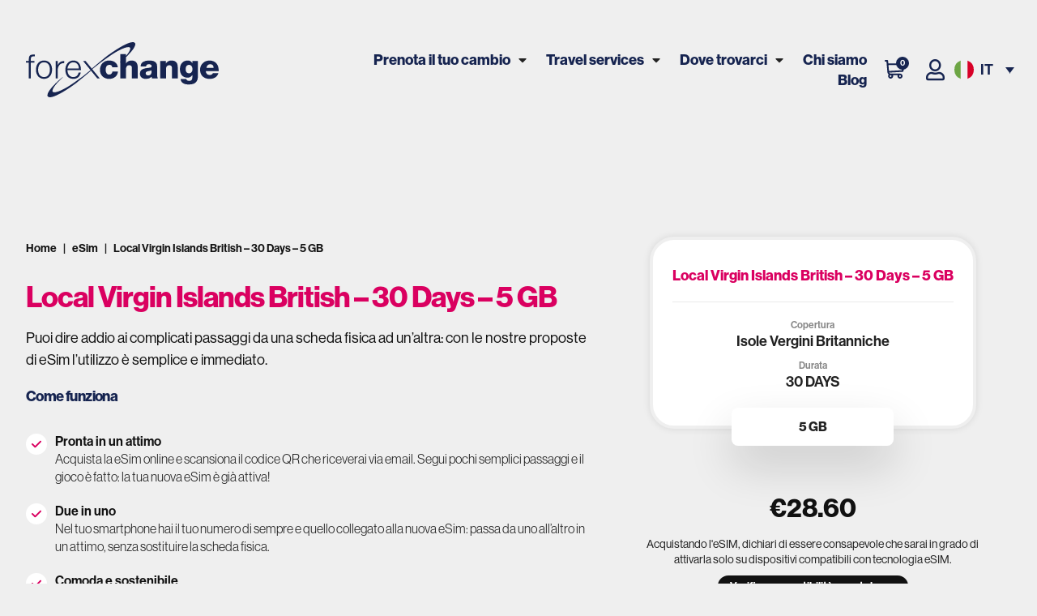

--- FILE ---
content_type: text/html; charset=UTF-8
request_url: https://www.forexchange.it/prodotto/local-virgin-islands-british-30-days-5-gb
body_size: 55917
content:
<!doctype html><html lang="it-IT" prefix="og: https://ogp.me/ns#"><head><script data-no-optimize="1">var litespeed_docref=sessionStorage.getItem("litespeed_docref");litespeed_docref&&(Object.defineProperty(document,"referrer",{get:function(){return litespeed_docref}}),sessionStorage.removeItem("litespeed_docref"));</script> <meta charset="UTF-8"><link rel="preconnect" href="https://fonts.gstatic.com/" crossorigin /><meta name="viewport" content="width=device-width, initial-scale=1"><link rel="profile" href="https://gmpg.org/xfn/11"> <script data-cfasync="false" data-no-defer="1" data-no-minify="1" data-no-optimize="1">var ewww_webp_supported=!1;function check_webp_feature(A,e){var w;e=void 0!==e?e:function(){},ewww_webp_supported?e(ewww_webp_supported):((w=new Image).onload=function(){ewww_webp_supported=0<w.width&&0<w.height,e&&e(ewww_webp_supported)},w.onerror=function(){e&&e(!1)},w.src="data:image/webp;base64,"+{alpha:"UklGRkoAAABXRUJQVlA4WAoAAAAQAAAAAAAAAAAAQUxQSAwAAAARBxAR/Q9ERP8DAABWUDggGAAAABQBAJ0BKgEAAQAAAP4AAA3AAP7mtQAAAA=="}[A])}check_webp_feature("alpha");</script><script data-cfasync="false" data-no-defer="1" data-no-minify="1" data-no-optimize="1">var Arrive=function(c,w){"use strict";if(c.MutationObserver&&"undefined"!=typeof HTMLElement){var r,a=0,u=(r=HTMLElement.prototype.matches||HTMLElement.prototype.webkitMatchesSelector||HTMLElement.prototype.mozMatchesSelector||HTMLElement.prototype.msMatchesSelector,{matchesSelector:function(e,t){return e instanceof HTMLElement&&r.call(e,t)},addMethod:function(e,t,r){var a=e[t];e[t]=function(){return r.length==arguments.length?r.apply(this,arguments):"function"==typeof a?a.apply(this,arguments):void 0}},callCallbacks:function(e,t){t&&t.options.onceOnly&&1==t.firedElems.length&&(e=[e[0]]);for(var r,a=0;r=e[a];a++)r&&r.callback&&r.callback.call(r.elem,r.elem);t&&t.options.onceOnly&&1==t.firedElems.length&&t.me.unbindEventWithSelectorAndCallback.call(t.target,t.selector,t.callback)},checkChildNodesRecursively:function(e,t,r,a){for(var i,n=0;i=e[n];n++)r(i,t,a)&&a.push({callback:t.callback,elem:i}),0<i.childNodes.length&&u.checkChildNodesRecursively(i.childNodes,t,r,a)},mergeArrays:function(e,t){var r,a={};for(r in e)e.hasOwnProperty(r)&&(a[r]=e[r]);for(r in t)t.hasOwnProperty(r)&&(a[r]=t[r]);return a},toElementsArray:function(e){return e=void 0!==e&&("number"!=typeof e.length||e===c)?[e]:e}}),e=(l.prototype.addEvent=function(e,t,r,a){a={target:e,selector:t,options:r,callback:a,firedElems:[]};return this._beforeAdding&&this._beforeAdding(a),this._eventsBucket.push(a),a},l.prototype.removeEvent=function(e){for(var t,r=this._eventsBucket.length-1;t=this._eventsBucket[r];r--)e(t)&&(this._beforeRemoving&&this._beforeRemoving(t),(t=this._eventsBucket.splice(r,1))&&t.length&&(t[0].callback=null))},l.prototype.beforeAdding=function(e){this._beforeAdding=e},l.prototype.beforeRemoving=function(e){this._beforeRemoving=e},l),t=function(i,n){var o=new e,l=this,s={fireOnAttributesModification:!1};return o.beforeAdding(function(t){var e=t.target;e!==c.document&&e!==c||(e=document.getElementsByTagName("html")[0]);var r=new MutationObserver(function(e){n.call(this,e,t)}),a=i(t.options);r.observe(e,a),t.observer=r,t.me=l}),o.beforeRemoving(function(e){e.observer.disconnect()}),this.bindEvent=function(e,t,r){t=u.mergeArrays(s,t);for(var a=u.toElementsArray(this),i=0;i<a.length;i++)o.addEvent(a[i],e,t,r)},this.unbindEvent=function(){var r=u.toElementsArray(this);o.removeEvent(function(e){for(var t=0;t<r.length;t++)if(this===w||e.target===r[t])return!0;return!1})},this.unbindEventWithSelectorOrCallback=function(r){var a=u.toElementsArray(this),i=r,e="function"==typeof r?function(e){for(var t=0;t<a.length;t++)if((this===w||e.target===a[t])&&e.callback===i)return!0;return!1}:function(e){for(var t=0;t<a.length;t++)if((this===w||e.target===a[t])&&e.selector===r)return!0;return!1};o.removeEvent(e)},this.unbindEventWithSelectorAndCallback=function(r,a){var i=u.toElementsArray(this);o.removeEvent(function(e){for(var t=0;t<i.length;t++)if((this===w||e.target===i[t])&&e.selector===r&&e.callback===a)return!0;return!1})},this},i=new function(){var s={fireOnAttributesModification:!1,onceOnly:!1,existing:!1};function n(e,t,r){return!(!u.matchesSelector(e,t.selector)||(e._id===w&&(e._id=a++),-1!=t.firedElems.indexOf(e._id)))&&(t.firedElems.push(e._id),!0)}var c=(i=new t(function(e){var t={attributes:!1,childList:!0,subtree:!0};return e.fireOnAttributesModification&&(t.attributes=!0),t},function(e,i){e.forEach(function(e){var t=e.addedNodes,r=e.target,a=[];null!==t&&0<t.length?u.checkChildNodesRecursively(t,i,n,a):"attributes"===e.type&&n(r,i)&&a.push({callback:i.callback,elem:r}),u.callCallbacks(a,i)})})).bindEvent;return i.bindEvent=function(e,t,r){t=void 0===r?(r=t,s):u.mergeArrays(s,t);var a=u.toElementsArray(this);if(t.existing){for(var i=[],n=0;n<a.length;n++)for(var o=a[n].querySelectorAll(e),l=0;l<o.length;l++)i.push({callback:r,elem:o[l]});if(t.onceOnly&&i.length)return r.call(i[0].elem,i[0].elem);setTimeout(u.callCallbacks,1,i)}c.call(this,e,t,r)},i},o=new function(){var a={};function i(e,t){return u.matchesSelector(e,t.selector)}var n=(o=new t(function(){return{childList:!0,subtree:!0}},function(e,r){e.forEach(function(e){var t=e.removedNodes,e=[];null!==t&&0<t.length&&u.checkChildNodesRecursively(t,r,i,e),u.callCallbacks(e,r)})})).bindEvent;return o.bindEvent=function(e,t,r){t=void 0===r?(r=t,a):u.mergeArrays(a,t),n.call(this,e,t,r)},o};d(HTMLElement.prototype),d(NodeList.prototype),d(HTMLCollection.prototype),d(HTMLDocument.prototype),d(Window.prototype);var n={};return s(i,n,"unbindAllArrive"),s(o,n,"unbindAllLeave"),n}function l(){this._eventsBucket=[],this._beforeAdding=null,this._beforeRemoving=null}function s(e,t,r){u.addMethod(t,r,e.unbindEvent),u.addMethod(t,r,e.unbindEventWithSelectorOrCallback),u.addMethod(t,r,e.unbindEventWithSelectorAndCallback)}function d(e){e.arrive=i.bindEvent,s(i,e,"unbindArrive"),e.leave=o.bindEvent,s(o,e,"unbindLeave")}}(window,void 0),ewww_webp_supported=!1;function check_webp_feature(e,t){var r;ewww_webp_supported?t(ewww_webp_supported):((r=new Image).onload=function(){ewww_webp_supported=0<r.width&&0<r.height,t(ewww_webp_supported)},r.onerror=function(){t(!1)},r.src="data:image/webp;base64,"+{alpha:"UklGRkoAAABXRUJQVlA4WAoAAAAQAAAAAAAAAAAAQUxQSAwAAAARBxAR/Q9ERP8DAABWUDggGAAAABQBAJ0BKgEAAQAAAP4AAA3AAP7mtQAAAA==",animation:"UklGRlIAAABXRUJQVlA4WAoAAAASAAAAAAAAAAAAQU5JTQYAAAD/////AABBTk1GJgAAAAAAAAAAAAAAAAAAAGQAAABWUDhMDQAAAC8AAAAQBxAREYiI/gcA"}[e])}function ewwwLoadImages(e){if(e){for(var t=document.querySelectorAll(".batch-image img, .image-wrapper a, .ngg-pro-masonry-item a, .ngg-galleria-offscreen-seo-wrapper a"),r=0,a=t.length;r<a;r++)ewwwAttr(t[r],"data-src",t[r].getAttribute("data-webp")),ewwwAttr(t[r],"data-thumbnail",t[r].getAttribute("data-webp-thumbnail"));for(var i=document.querySelectorAll(".rev_slider ul li"),r=0,a=i.length;r<a;r++){ewwwAttr(i[r],"data-thumb",i[r].getAttribute("data-webp-thumb"));for(var n=1;n<11;)ewwwAttr(i[r],"data-param"+n,i[r].getAttribute("data-webp-param"+n)),n++}for(r=0,a=(i=document.querySelectorAll(".rev_slider img")).length;r<a;r++)ewwwAttr(i[r],"data-lazyload",i[r].getAttribute("data-webp-lazyload"));for(var o=document.querySelectorAll("div.woocommerce-product-gallery__image"),r=0,a=o.length;r<a;r++)ewwwAttr(o[r],"data-thumb",o[r].getAttribute("data-webp-thumb"))}for(var l=document.querySelectorAll("video"),r=0,a=l.length;r<a;r++)ewwwAttr(l[r],"poster",e?l[r].getAttribute("data-poster-webp"):l[r].getAttribute("data-poster-image"));for(var s,c=document.querySelectorAll("img.ewww_webp_lazy_load"),r=0,a=c.length;r<a;r++)e&&(ewwwAttr(c[r],"data-lazy-srcset",c[r].getAttribute("data-lazy-srcset-webp")),ewwwAttr(c[r],"data-srcset",c[r].getAttribute("data-srcset-webp")),ewwwAttr(c[r],"data-lazy-src",c[r].getAttribute("data-lazy-src-webp")),ewwwAttr(c[r],"data-src",c[r].getAttribute("data-src-webp")),ewwwAttr(c[r],"data-orig-file",c[r].getAttribute("data-webp-orig-file")),ewwwAttr(c[r],"data-medium-file",c[r].getAttribute("data-webp-medium-file")),ewwwAttr(c[r],"data-large-file",c[r].getAttribute("data-webp-large-file")),null!=(s=c[r].getAttribute("srcset"))&&!1!==s&&s.includes("R0lGOD")&&ewwwAttr(c[r],"src",c[r].getAttribute("data-lazy-src-webp"))),c[r].className=c[r].className.replace(/\bewww_webp_lazy_load\b/,"");for(var w=document.querySelectorAll(".ewww_webp"),r=0,a=w.length;r<a;r++)e?(ewwwAttr(w[r],"srcset",w[r].getAttribute("data-srcset-webp")),ewwwAttr(w[r],"src",w[r].getAttribute("data-src-webp")),ewwwAttr(w[r],"data-orig-file",w[r].getAttribute("data-webp-orig-file")),ewwwAttr(w[r],"data-medium-file",w[r].getAttribute("data-webp-medium-file")),ewwwAttr(w[r],"data-large-file",w[r].getAttribute("data-webp-large-file")),ewwwAttr(w[r],"data-large_image",w[r].getAttribute("data-webp-large_image")),ewwwAttr(w[r],"data-src",w[r].getAttribute("data-webp-src"))):(ewwwAttr(w[r],"srcset",w[r].getAttribute("data-srcset-img")),ewwwAttr(w[r],"src",w[r].getAttribute("data-src-img"))),w[r].className=w[r].className.replace(/\bewww_webp\b/,"ewww_webp_loaded");window.jQuery&&jQuery.fn.isotope&&jQuery.fn.imagesLoaded&&(jQuery(".fusion-posts-container-infinite").imagesLoaded(function(){jQuery(".fusion-posts-container-infinite").hasClass("isotope")&&jQuery(".fusion-posts-container-infinite").isotope()}),jQuery(".fusion-portfolio:not(.fusion-recent-works) .fusion-portfolio-wrapper").imagesLoaded(function(){jQuery(".fusion-portfolio:not(.fusion-recent-works) .fusion-portfolio-wrapper").isotope()}))}function ewwwWebPInit(e){ewwwLoadImages(e),ewwwNggLoadGalleries(e),document.arrive(".ewww_webp",function(){ewwwLoadImages(e)}),document.arrive(".ewww_webp_lazy_load",function(){ewwwLoadImages(e)}),document.arrive("videos",function(){ewwwLoadImages(e)}),"loading"==document.readyState?document.addEventListener("DOMContentLoaded",ewwwJSONParserInit):("undefined"!=typeof galleries&&ewwwNggParseGalleries(e),ewwwWooParseVariations(e))}function ewwwAttr(e,t,r){null!=r&&!1!==r&&e.setAttribute(t,r)}function ewwwJSONParserInit(){"undefined"!=typeof galleries&&check_webp_feature("alpha",ewwwNggParseGalleries),check_webp_feature("alpha",ewwwWooParseVariations)}function ewwwWooParseVariations(e){if(e)for(var t=document.querySelectorAll("form.variations_form"),r=0,a=t.length;r<a;r++){var i=t[r].getAttribute("data-product_variations"),n=!1;try{for(var o in i=JSON.parse(i))void 0!==i[o]&&void 0!==i[o].image&&(void 0!==i[o].image.src_webp&&(i[o].image.src=i[o].image.src_webp,n=!0),void 0!==i[o].image.srcset_webp&&(i[o].image.srcset=i[o].image.srcset_webp,n=!0),void 0!==i[o].image.full_src_webp&&(i[o].image.full_src=i[o].image.full_src_webp,n=!0),void 0!==i[o].image.gallery_thumbnail_src_webp&&(i[o].image.gallery_thumbnail_src=i[o].image.gallery_thumbnail_src_webp,n=!0),void 0!==i[o].image.thumb_src_webp&&(i[o].image.thumb_src=i[o].image.thumb_src_webp,n=!0));n&&ewwwAttr(t[r],"data-product_variations",JSON.stringify(i))}catch(e){}}}function ewwwNggParseGalleries(e){if(e)for(var t in galleries){var r=galleries[t];galleries[t].images_list=ewwwNggParseImageList(r.images_list)}}function ewwwNggLoadGalleries(e){e&&document.addEventListener("ngg.galleria.themeadded",function(e,t){window.ngg_galleria._create_backup=window.ngg_galleria.create,window.ngg_galleria.create=function(e,t){var r=$(e).data("id");return galleries["gallery_"+r].images_list=ewwwNggParseImageList(galleries["gallery_"+r].images_list),window.ngg_galleria._create_backup(e,t)}})}function ewwwNggParseImageList(e){for(var t in e){var r=e[t];if(void 0!==r["image-webp"]&&(e[t].image=r["image-webp"],delete e[t]["image-webp"]),void 0!==r["thumb-webp"]&&(e[t].thumb=r["thumb-webp"],delete e[t]["thumb-webp"]),void 0!==r.full_image_webp&&(e[t].full_image=r.full_image_webp,delete e[t].full_image_webp),void 0!==r.srcsets)for(var a in r.srcsets)nggSrcset=r.srcsets[a],void 0!==r.srcsets[a+"-webp"]&&(e[t].srcsets[a]=r.srcsets[a+"-webp"],delete e[t].srcsets[a+"-webp"]);if(void 0!==r.full_srcsets)for(var i in r.full_srcsets)nggFSrcset=r.full_srcsets[i],void 0!==r.full_srcsets[i+"-webp"]&&(e[t].full_srcsets[i]=r.full_srcsets[i+"-webp"],delete e[t].full_srcsets[i+"-webp"])}return e}check_webp_feature("alpha",ewwwWebPInit);</script><link rel="alternate" hreflang="en" href="https://www.forexchange.com/product/local-virgin-islands-british-30-days-5-gb-2" /><link rel="alternate" hreflang="it" href="https://www.forexchange.it/prodotto/local-virgin-islands-british-30-days-5-gb" /><link rel="alternate" hreflang="x-default" href="https://www.forexchange.it/prodotto/local-virgin-islands-british-30-days-5-gb" /> <script data-cfasync="false" data-pagespeed-no-defer>var gtm4wp_datalayer_name = "dataLayer";
	var dataLayer = dataLayer || [];
	const gtm4wp_use_sku_instead = 0;
	const gtm4wp_currency = 'EUR';
	const gtm4wp_product_per_impression = 10;
	const gtm4wp_clear_ecommerce = false;
	const gtm4wp_datalayer_max_timeout = 2000;</script> <title>Local Virgin Islands British - 30 Days - 5 GB - Forexchange</title><meta name="robots" content="follow, index, max-snippet:-1, max-video-preview:-1, max-image-preview:large"/><link rel="canonical" href="https://www.forexchange.it/prodotto/local-virgin-islands-british-30-days-5-gb" /><meta property="og:locale" content="it_IT" /><meta property="og:type" content="product" /><meta property="og:title" content="Local Virgin Islands British - 30 Days - 5 GB - Forexchange" /><meta property="og:url" content="https://www.forexchange.it/prodotto/local-virgin-islands-british-30-days-5-gb" /><meta property="og:site_name" content="Forexchange" /><meta property="og:updated_time" content="2026-01-18T06:05:06+01:00" /><meta property="og:image" content="https://www.forexchange.it/wp-content/uploads/2024/04/valutastranieraineuro.png" /><meta property="og:image:secure_url" content="https://www.forexchange.it/wp-content/uploads/2024/04/valutastranieraineuro.png" /><meta property="og:image:width" content="862" /><meta property="og:image:height" content="647" /><meta property="og:image:alt" content="Come cambiare valuta straniera in euro online con Forexchange" /><meta property="og:image:type" content="image/png" /><meta property="product:price:amount" content="28.6" /><meta property="product:price:currency" content="EUR" /><meta property="product:availability" content="instock" /><meta property="product:retailer_item_id" content="820e03fc-1aa4-45f2-958d-c5f527cf01e5" /><meta name="twitter:card" content="summary_large_image" /><meta name="twitter:title" content="Local Virgin Islands British - 30 Days - 5 GB - Forexchange" /><meta name="twitter:image" content="https://www.forexchange.it/wp-content/uploads/2024/04/valutastranieraineuro.png" /> <script type="application/ld+json" class="rank-math-schema-pro">{"@context":"https://schema.org","@graph":[{"@type":"Organization","@id":"https://www.forexchange.it/#organization","name":"Forexchange","url":"https://www.forexchange.it","logo":{"@type":"ImageObject","@id":"https://www.forexchange.it/#logo","url":"https://www.forexchange.it/wp-content/uploads/2022/05/forexchange-logo.svg","contentUrl":"https://www.forexchange.it/wp-content/uploads/2022/05/forexchange-logo.svg","caption":"Forexchange","inLanguage":"it-IT"}},{"@type":"WebSite","@id":"https://www.forexchange.it/#website","url":"https://www.forexchange.it","name":"Forexchange","publisher":{"@id":"https://www.forexchange.it/#organization"},"inLanguage":"it-IT"},{"@type":"ImageObject","@id":"https://www.forexchange.it/wp-content/uploads/2024/04/valutastranieraineuro.png","url":"https://www.forexchange.it/wp-content/uploads/2024/04/valutastranieraineuro.png","width":"862","height":"647","caption":"Come cambiare valuta straniera in euro online con Forexchange","inLanguage":"it-IT"},{"@type":"BreadcrumbList","@id":"https://www.forexchange.it/prodotto/local-virgin-islands-british-30-days-5-gb#breadcrumb","itemListElement":[{"@type":"ListItem","position":"1","item":{"@id":"https://www.forexchange.it/","name":"Forexchange"}},{"@type":"ListItem","position":"2","item":{"@id":"https://www.forexchange.it/categoria-prodotto/sim-card","name":"sim-card"}},{"@type":"ListItem","position":"3","item":{"@id":"https://www.forexchange.it/prodotto/local-virgin-islands-british-30-days-5-gb","name":"Local Virgin Islands British &#8211; 30 Days &#8211; 5 GB"}}]},{"@type":"ItemPage","@id":"https://www.forexchange.it/prodotto/local-virgin-islands-british-30-days-5-gb#webpage","url":"https://www.forexchange.it/prodotto/local-virgin-islands-british-30-days-5-gb","name":"Local Virgin Islands British - 30 Days - 5 GB - Forexchange","datePublished":"2025-12-18T00:04:38+01:00","dateModified":"2026-01-18T06:05:06+01:00","isPartOf":{"@id":"https://www.forexchange.it/#website"},"primaryImageOfPage":{"@id":"https://www.forexchange.it/wp-content/uploads/2024/04/valutastranieraineuro.png"},"inLanguage":"it-IT","breadcrumb":{"@id":"https://www.forexchange.it/prodotto/local-virgin-islands-british-30-days-5-gb#breadcrumb"}},{"@type":"Product","name":"Local Virgin Islands British - 30 Days - 5 GB - Forexchange","sku":"820e03fc-1aa4-45f2-958d-c5f527cf01e5","category":"sim-card","mainEntityOfPage":{"@id":"https://www.forexchange.it/prodotto/local-virgin-islands-british-30-days-5-gb#webpage"},"offers":{"@type":"Offer","price":"28.60","priceCurrency":"EUR","priceValidUntil":"2027-12-31","availability":"https://schema.org/InStock","itemCondition":"NewCondition","url":"https://www.forexchange.it/prodotto/local-virgin-islands-british-30-days-5-gb","seller":{"@type":"Organization","@id":"https://www.forexchange.it/","name":"Forexchange","url":"https://www.forexchange.it","logo":""}},"@id":"https://www.forexchange.it/prodotto/local-virgin-islands-british-30-days-5-gb#richSnippet","image":{"@id":"https://www.forexchange.it/wp-content/uploads/2024/04/valutastranieraineuro.png"}}]}</script> <link rel='dns-prefetch' href='//cdn.iubenda.com' /><link rel='dns-prefetch' href='//fonts.googleapis.com' /><link rel="alternate" type="application/rss+xml" title="Forexchange &raquo; Feed" href="https://www.forexchange.it/feed" /><link rel="alternate" title="oEmbed (JSON)" type="application/json+oembed" href="https://www.forexchange.it/wp-json/oembed/1.0/embed?url=https%3A%2F%2Fwww.forexchange.it%2Fprodotto%2Flocal-virgin-islands-british-30-days-5-gb" /><link rel="alternate" title="oEmbed (XML)" type="text/xml+oembed" href="https://www.forexchange.it/wp-json/oembed/1.0/embed?url=https%3A%2F%2Fwww.forexchange.it%2Fprodotto%2Flocal-virgin-islands-british-30-days-5-gb&#038;format=xml" /><link data-optimized="1" data-asynced="1" as="style" onload="this.onload=null;this.rel='stylesheet'"  rel="preload" type="text/css" href="https://www.forexchange.it/wp-content/litespeed/css/0c568ec2f2c80718f349dbfa64e6ff34.css?ver=6ff34"><noscript><link data-optimized="1" rel="stylesheet" type="text/css" href="https://www.forexchange.it/wp-content/litespeed/css/0c568ec2f2c80718f349dbfa64e6ff34.css?ver=6ff34"></noscript><style id='wp-img-auto-sizes-contain-inline-css'>img:is([sizes=auto i],[sizes^="auto," i]){contain-intrinsic-size:3000px 1500px}</style><style id="litespeed-ccss">ul{box-sizing:border-box}:root{--wp--preset--font-size--normal:16px;--wp--preset--font-size--huge:42px}.screen-reader-text{border:0;clip-path:inset(50%);height:1px;margin:-1px;overflow:hidden;padding:0;position:absolute;width:1px;word-wrap:normal!important}html :where(img[class*=wp-image-]){height:auto;max-width:100%}:root{--rankmath-wp-adminbar-height:0}:root{--wp--preset--aspect-ratio--square:1;--wp--preset--aspect-ratio--4-3:4/3;--wp--preset--aspect-ratio--3-4:3/4;--wp--preset--aspect-ratio--3-2:3/2;--wp--preset--aspect-ratio--2-3:2/3;--wp--preset--aspect-ratio--16-9:16/9;--wp--preset--aspect-ratio--9-16:9/16;--wp--preset--color--black:#000000;--wp--preset--color--cyan-bluish-gray:#abb8c3;--wp--preset--color--white:#ffffff;--wp--preset--color--pale-pink:#f78da7;--wp--preset--color--vivid-red:#cf2e2e;--wp--preset--color--luminous-vivid-orange:#ff6900;--wp--preset--color--luminous-vivid-amber:#fcb900;--wp--preset--color--light-green-cyan:#7bdcb5;--wp--preset--color--vivid-green-cyan:#00d084;--wp--preset--color--pale-cyan-blue:#8ed1fc;--wp--preset--color--vivid-cyan-blue:#0693e3;--wp--preset--color--vivid-purple:#9b51e0;--wp--preset--gradient--vivid-cyan-blue-to-vivid-purple:linear-gradient(135deg,rgba(6,147,227,1) 0%,rgb(155,81,224) 100%);--wp--preset--gradient--light-green-cyan-to-vivid-green-cyan:linear-gradient(135deg,rgb(122,220,180) 0%,rgb(0,208,130) 100%);--wp--preset--gradient--luminous-vivid-amber-to-luminous-vivid-orange:linear-gradient(135deg,rgba(252,185,0,1) 0%,rgba(255,105,0,1) 100%);--wp--preset--gradient--luminous-vivid-orange-to-vivid-red:linear-gradient(135deg,rgba(255,105,0,1) 0%,rgb(207,46,46) 100%);--wp--preset--gradient--very-light-gray-to-cyan-bluish-gray:linear-gradient(135deg,rgb(238,238,238) 0%,rgb(169,184,195) 100%);--wp--preset--gradient--cool-to-warm-spectrum:linear-gradient(135deg,rgb(74,234,220) 0%,rgb(151,120,209) 20%,rgb(207,42,186) 40%,rgb(238,44,130) 60%,rgb(251,105,98) 80%,rgb(254,248,76) 100%);--wp--preset--gradient--blush-light-purple:linear-gradient(135deg,rgb(255,206,236) 0%,rgb(152,150,240) 100%);--wp--preset--gradient--blush-bordeaux:linear-gradient(135deg,rgb(254,205,165) 0%,rgb(254,45,45) 50%,rgb(107,0,62) 100%);--wp--preset--gradient--luminous-dusk:linear-gradient(135deg,rgb(255,203,112) 0%,rgb(199,81,192) 50%,rgb(65,88,208) 100%);--wp--preset--gradient--pale-ocean:linear-gradient(135deg,rgb(255,245,203) 0%,rgb(182,227,212) 50%,rgb(51,167,181) 100%);--wp--preset--gradient--electric-grass:linear-gradient(135deg,rgb(202,248,128) 0%,rgb(113,206,126) 100%);--wp--preset--gradient--midnight:linear-gradient(135deg,rgb(2,3,129) 0%,rgb(40,116,252) 100%);--wp--preset--font-size--small:13px;--wp--preset--font-size--medium:20px;--wp--preset--font-size--large:36px;--wp--preset--font-size--x-large:42px;--wp--preset--spacing--20:0.44rem;--wp--preset--spacing--30:0.67rem;--wp--preset--spacing--40:1rem;--wp--preset--spacing--50:1.5rem;--wp--preset--spacing--60:2.25rem;--wp--preset--spacing--70:3.38rem;--wp--preset--spacing--80:5.06rem;--wp--preset--shadow--natural:6px 6px 9px rgba(0, 0, 0, 0.2);--wp--preset--shadow--deep:12px 12px 50px rgba(0, 0, 0, 0.4);--wp--preset--shadow--sharp:6px 6px 0px rgba(0, 0, 0, 0.2);--wp--preset--shadow--outlined:6px 6px 0px -3px rgba(255, 255, 255, 1), 6px 6px rgba(0, 0, 0, 1);--wp--preset--shadow--crisp:6px 6px 0px rgba(0, 0, 0, 1)}button.pswp__button{box-shadow:none!important;background-image:url(/wp-content/plugins/woocommerce/assets/css/photoswipe/default-skin/default-skin.png)!important}button.pswp__button,button.pswp__button--arrow--left::before,button.pswp__button--arrow--right::before{background-color:transparent!important}button.pswp__button--arrow--left,button.pswp__button--arrow--right{background-image:none!important}.pswp{display:none;position:absolute;width:100%;height:100%;left:0;top:0;overflow:hidden;-ms-touch-action:none;touch-action:none;z-index:1500;-webkit-text-size-adjust:100%;-webkit-backface-visibility:hidden;outline:0}.pswp *{-webkit-box-sizing:border-box;box-sizing:border-box}.pswp__bg{position:absolute;left:0;top:0;width:100%;height:100%;background:#000;opacity:0;-webkit-transform:translateZ(0);transform:translateZ(0);-webkit-backface-visibility:hidden;will-change:opacity}.pswp__scroll-wrap{position:absolute;left:0;top:0;width:100%;height:100%;overflow:hidden}.pswp__container{-ms-touch-action:none;touch-action:none;position:absolute;left:0;right:0;top:0;bottom:0}.pswp__container{-webkit-touch-callout:none}.pswp__bg{will-change:opacity}.pswp__container{-webkit-backface-visibility:hidden}.pswp__item{position:absolute;left:0;right:0;top:0;bottom:0;overflow:hidden}.pswp__button{width:44px;height:44px;position:relative;background:0 0;overflow:visible;-webkit-appearance:none;display:block;border:0;padding:0;margin:0;float:right;opacity:.75;-webkit-box-shadow:none;box-shadow:none}.pswp__button::-moz-focus-inner{padding:0;border:0}.pswp__button,.pswp__button--arrow--left:before,.pswp__button--arrow--right:before{background:url(/wp-content/plugins/woocommerce/assets/css/photoswipe/default-skin/default-skin.png)0 0 no-repeat;background-size:264px 88px;width:44px;height:44px}.pswp__button--close{background-position:0-44px}.pswp__button--share{background-position:-44px -44px}.pswp__button--fs{display:none}.pswp__button--zoom{display:none;background-position:-88px 0}.pswp__button--arrow--left,.pswp__button--arrow--right{background:0 0;top:50%;margin-top:-50px;width:70px;height:100px;position:absolute}.pswp__button--arrow--left{left:0}.pswp__button--arrow--right{right:0}.pswp__button--arrow--left:before,.pswp__button--arrow--right:before{content:"";top:35px;background-color:rgb(0 0 0/.3);height:30px;width:32px;position:absolute}.pswp__button--arrow--left:before{left:6px;background-position:-138px -44px}.pswp__button--arrow--right:before{right:6px;background-position:-94px -44px}.pswp__share-modal{display:block;background:rgb(0 0 0/.5);width:100%;height:100%;top:0;left:0;padding:10px;position:absolute;z-index:1600;opacity:0;-webkit-backface-visibility:hidden;will-change:opacity}.pswp__share-modal--hidden{display:none}.pswp__share-tooltip{z-index:1620;position:absolute;background:#fff;top:56px;border-radius:2px;display:block;width:auto;right:44px;-webkit-box-shadow:0 2px 5px rgb(0 0 0/.25);box-shadow:0 2px 5px rgb(0 0 0/.25);-webkit-transform:translateY(6px);-ms-transform:translateY(6px);transform:translateY(6px);-webkit-backface-visibility:hidden;will-change:transform}.pswp__counter{position:absolute;left:0;top:0;height:44px;font-size:13px;line-height:44px;color:#fff;opacity:.75;padding:0 10px}.pswp__caption{position:absolute;left:0;bottom:0;width:100%;min-height:44px}.pswp__caption__center{text-align:left;max-width:420px;margin:0 auto;font-size:13px;padding:10px;line-height:20px;color:#ccc}.pswp__preloader{width:44px;height:44px;position:absolute;top:0;left:50%;margin-left:-22px;opacity:0;will-change:opacity;direction:ltr}.pswp__preloader__icn{width:20px;height:20px;margin:12px}@media screen and (max-width:1024px){.pswp__preloader{position:relative;left:auto;top:auto;margin:0;float:right}}.pswp__ui{-webkit-font-smoothing:auto;visibility:visible;opacity:1;z-index:1550}.pswp__top-bar{position:absolute;left:0;top:0;height:44px;width:100%}.pswp__caption,.pswp__top-bar{-webkit-backface-visibility:hidden;will-change:opacity}.pswp__caption,.pswp__top-bar{background-color:rgb(0 0 0/.5)}.pswp__ui--hidden .pswp__button--arrow--left,.pswp__ui--hidden .pswp__button--arrow--right,.pswp__ui--hidden .pswp__caption,.pswp__ui--hidden .pswp__top-bar{opacity:.001}:root{--woocommerce:#7F54B3;--wc-green:#7ad03a;--wc-red:#a00;--wc-orange:#ffba00;--wc-blue:#2ea2cc;--wc-primary:#7F54B3;--wc-primary-text:white;--wc-secondary:#e9e6ed;--wc-secondary-text:#515151;--wc-highlight:#b3af54;--wc-highligh-text:white;--wc-content-bg:#fff;--wc-subtext:#767676}.woocommerce img,.woocommerce-page img{height:auto;max-width:100%}@media only screen and (max-width:768px){:root{--woocommerce:#7F54B3;--wc-green:#7ad03a;--wc-red:#a00;--wc-orange:#ffba00;--wc-blue:#2ea2cc;--wc-primary:#7F54B3;--wc-primary-text:white;--wc-secondary:#e9e6ed;--wc-secondary-text:#515151;--wc-highlight:#b3af54;--wc-highligh-text:white;--wc-content-bg:#fff;--wc-subtext:#767676}}:root{--woocommerce:#7F54B3;--wc-green:#7ad03a;--wc-red:#a00;--wc-orange:#ffba00;--wc-blue:#2ea2cc;--wc-primary:#7F54B3;--wc-primary-text:white;--wc-secondary:#e9e6ed;--wc-secondary-text:#515151;--wc-highlight:#b3af54;--wc-highligh-text:white;--wc-content-bg:#fff;--wc-subtext:#767676}.screen-reader-text{clip:rect(1px,1px,1px,1px);height:1px;overflow:hidden;position:absolute!important;width:1px;word-wrap:normal!important}html{font-family:sans-serif;-webkit-text-size-adjust:100%;-ms-text-size-adjust:100%}body{margin:0}nav,section{display:block}a{background-color:#fff0}h1{margin:.67em 0;font-size:2em}img{border:0}svg:not(:root){overflow:hidden}button,input{margin:0;font:inherit;color:inherit}button{overflow:visible}button{text-transform:none}button{-webkit-appearance:button}button::-moz-focus-inner,input::-moz-focus-inner{padding:0;border:0}input{line-height:normal}*{-webkit-box-sizing:border-box;-moz-box-sizing:border-box;box-sizing:border-box}:after,:before{-webkit-box-sizing:border-box;-moz-box-sizing:border-box;box-sizing:border-box}html{font-size:10px}body{font-family:"Helvetica Neue",Helvetica,Arial,sans-serif;font-size:14px;line-height:1.42857143;color:#333;background-color:#fff}button,input{font-family:inherit;font-size:inherit;line-height:inherit}a{color:#337ab7;text-decoration:none}img{vertical-align:middle}h1,h2,h3,h4{font-family:inherit;font-weight:500;line-height:1.1;color:inherit}h1,h2,h3{margin-top:20px;margin-bottom:10px}h4{margin-top:10px;margin-bottom:10px}h1{font-size:36px}h2{font-size:30px}h3{font-size:24px}h4{font-size:18px}.small{font-size:85%}ul{margin-top:0;margin-bottom:10px}ul ul{margin-bottom:0}.container{padding-right:15px;padding-left:15px;margin-right:auto;margin-left:auto}@media (min-width:768px){.container{width:750px}}@media (min-width:992px){.container{width:970px}}@media (min-width:1200px){.container{width:1170px}}.row{margin-right:-15px;margin-left:-15px}.col-md-12,.col-md-3,.col-md-5,.col-md-7,.col-md-9,.col-xs-4,.col-xs-8{position:relative;min-height:1px;padding-right:15px;padding-left:15px}.col-xs-4,.col-xs-8{float:left}.col-xs-8{width:66.66666667%}.col-xs-4{width:33.33333333%}@media (min-width:992px){.col-md-12,.col-md-3,.col-md-5,.col-md-7,.col-md-9{float:left}.col-md-12{width:100%}.col-md-9{width:75%}.col-md-7{width:58.33333333%}.col-md-5{width:41.66666667%}.col-md-3{width:25%}}.close{float:right;font-size:21px;font-weight:700;line-height:1;color:#000;text-shadow:0 1px 0#fff;opacity:.2}.container:after,.container:before,.row:after,.row:before{display:table;content:" "}.container:after,.row:after{clear:both}@-ms-viewport{width:device-width}button::-moz-focus-inner{padding:0;border:0}.fa{display:inline-block;font:normal normal normal 14px/1 FontAwesome;font-size:inherit;text-rendering:auto;-webkit-font-smoothing:antialiased;-moz-osx-font-smoothing:grayscale}.fa-spin{-webkit-animation:fa-spin 2s infinite linear;animation:fa-spin 2s infinite linear}@-webkit-keyframes fa-spin{0%{-webkit-transform:rotate(0deg);transform:rotate(0deg)}100%{-webkit-transform:rotate(359deg);transform:rotate(359deg)}}@keyframes fa-spin{0%{-webkit-transform:rotate(0deg);transform:rotate(0deg)}100%{-webkit-transform:rotate(359deg);transform:rotate(359deg)}}.fa-user:before{content:""}.fa-spinner:before{content:""}@media (max-width:991px){nav{margin-top:15px}}@media (min-width:1200px){.container{padding-left:0;padding-right:0}}body{font-family:"Source Sans Pro"}h1{font-size:42px;font-weight:700;font-style:normal;font-stretch:normal;line-height:1.14;letter-spacing:-1px;color:#222}h2{font-size:30px;font-weight:700;font-style:normal;font-stretch:normal;line-height:1.17;letter-spacing:-.6px;color:#222}h3{font-size:24px;font-weight:700;font-style:normal;font-stretch:normal;line-height:1.17;letter-spacing:-.6px;color:#222;margin-bottom:16px}span,li{font-size:16px;font-weight:400;font-style:normal;font-stretch:normal;line-height:1.38;letter-spacing:normal;color:#222}#position{background:#fff;padding:18px 0;margin:0}#position ul li:after{content:"/"}#position ul li a,#position ul li{opacity:1;font-size:14px;font-weight:700;line-height:normal;letter-spacing:normal;color:#222;display:inline-block}#position ul li:first-child{padding-left:0}#position ul li:first-child:before{display:none}body{background:#fff}#single_tour_desc h1{font-size:42px;font-weight:700;font-style:normal;font-stretch:normal;line-height:1.14;letter-spacing:-1px;color:#222;margin-top:0}.results-details-wrapper{display:none}.results-details-wrapper.show-results{display:block}.results-details-wrapper{border-radius:4px;border:solid 2px #222d34;padding:15px 15px 30px;margin-bottom:55px}.book-now{background:#1474bd}.recap-tour{padding-top:40px;border-top:#eaeae9;position:relative}.recap-tour:before{content:"";position:absolute;top:0;left:15px;right:15px;width:calc(100% - 30px);background:#eaeae9;height:1px}.booking-detail-box{margin-bottom:42px}.main-menu ul li a{color:#222}.main-menu li.menu-item-has-children>a:after{content:"";background:url(/wp-content/plugins/zverp-connector/images/icons/arrow-down@2x.png);width:10px;height:6px;background-size:cover;background-position:center;margin-left:10px;display:inline-block;position:relative;vertical-align:middle;margin-top:-3px}.main-menu{width:100%;padding:0}@media screen and (max-width:991px){#position{display:none}h1{font-size:24px}h3{font-size:24px}.bookingform-container .col-md-12{padding:0}.main-menu li.menu-item-has-children>a:after{margin-top:10px}.row{margin-right:0;margin-left:0}.booking-detail-box{padding:0 15px}}.woocommerce{font-size:16px;font-weight:400;font-style:normal}ul{list-style-type:none;padding-left:0;margin-left:0}a{color:#1474bd;font-size:16px;font-weight:700}.results-details-wrapper.show-results.loading{position:relative}.results-details-wrapper.show-results.loading:after{content:"";width:100%;height:100%;background:#fff;opacity:.4;position:absolute;top:0;left:0}.booking-form-loading{position:absolute;left:50%;top:50%;z-index:99;transform:translateX(-50%)}.booking-form-loading span{font-size:70px;color:#666}.price-addtocart .lordo{display:none;font-size:24px!important;font-weight:normal!important;text-decoration:line-through}.price-addtocart{display:flex;justify-content:space-between;align-items:center}@media screen and (max-width:1024px){.price-addtocart{flex-wrap:wrap}}@media screen and (max-width:991px){.booking-detail-box{margin-bottom:20px!important}.results-details-wrapper{margin-bottom:20px}.recap-tour{padding-top:25px!important}.recap-tour .price-addtocart .total-cost{font-size:50px!important;display:block;text-align:center!important;margin-bottom:5px;width:100%!important}.recap-tour .price-addtocart .total-cost-lord{font-size:50px!important;text-align:center!important;margin-bottom:5px;width:100%!important}.recap-tour .btn_full.book-now{display:block;width:100%!important}}.availability_error{color:#c00;font-weight:700}.wpml-ls-legacy-dropdown-click{width:15.5em;max-width:100%}.wpml-ls-legacy-dropdown-click>ul{position:relative;padding:0;margin:0!important;list-style-type:none}.wpml-ls-legacy-dropdown-click .wpml-ls-item{padding:0;margin:0;list-style-type:none}.wpml-ls-legacy-dropdown-click a{display:block;text-decoration:none;color:#444;border:1px solid #cdcdcd;background-color:#fff;padding:5px 10px;line-height:1}.wpml-ls-legacy-dropdown-click a span{vertical-align:middle}.wpml-ls-legacy-dropdown-click a.wpml-ls-item-toggle{position:relative;padding-right:calc(10px + 1.4em)}.wpml-ls-legacy-dropdown-click a.wpml-ls-item-toggle:after{content:"";vertical-align:middle;display:inline-block;border:.35em solid #fff0;border-top:.5em solid;position:absolute;right:10px;top:calc(50% - .175em)}.wpml-ls-legacy-dropdown-click .wpml-ls-sub-menu{visibility:hidden;position:absolute;top:100%;right:0;left:0;border-top:1px solid #cdcdcd;padding:0;margin:0;list-style-type:none;z-index:101}.wpml-ls-legacy-dropdown-click .wpml-ls-sub-menu a{border-width:0 1px 1px}.wpml-ls-legacy-dropdown-click .wpml-ls-flag{display:inline;vertical-align:middle}.wpml-ls-legacy-dropdown-click .wpml-ls-flag+span{margin-left:.4em}:root{--btnBlu:#005fab;--titleBlu:#162450;--linkTextBlu:#58aee4;--darkBlu:#169ada;--blu:#58ade3;--lightBlu:#90bfe9;--titleRed:#e13510;--linkTextOrange:#fca01f;--darkRed:#ae0019;--red:#e13611;--darkOrange:#f27c00;--orange:#fca11f;--yellow:#ffb000;--titleGreen:#165425;--linkTextGreen:#449b23;--darkGreen:#185426;--green:#257d28;--grassGreen:#459c24;--lightGreen:#91b50b;--veryLightGreen:#91b508;--mediumGreen:#2d9948;--leafGreen:#72ab2e;--uglyYellow:#c3c800;--darkPurple:#491a6f;--mulberryPurple:#8e094a;--ruby:#c80041;--darkPink:#da0060;--brown:#680c14;--gradientDarkBlu:linear-gradient(to bottom, #162450, #040710);--gradientLightBlu:linear-gradient(to bottom, #129bdb, #005fab);--gradientRed:linear-gradient(to bottom, #e13510, #ae0018);--gradientDarkRed:linear-gradient(to bottom, #ae0018, #57000c);--gradientYellow:linear-gradient(to bottom, #fca01f, #e13510);--gradientBlu:linear-gradient(to bottom, #165425, #041107);--gradientBrown:linear-gradient(to bottom, #c18b52, #a46a37);--gradientBackground:linear-gradient(to bottom, #f0ebff, #fff);--borderGrey:#dfdfdf;--background:#efefef;--white:#ffffff;--black:#000000}:focus{outline:none!important}.elementor-button-text{font-size:22px;font-weight:600;line-height:1.2}.elementor-button-icon{display:flex}.popup-app-title .elementor-heading-title:after{content:"";position:absolute;bottom:0;left:50%;transform:translateX(-50%);width:100%;height:18px;background-color:#ffcd01;z-index:-1}.popup-app-btn a .elementor-button-content-wrapper{display:flex;align-items:center}.popup-app-btn a .elementor-button-content-wrapper .elementor-button-icon svg{width:8px;height:14px}.popup-app-btn a .elementor-button-text{font-size:18px;font-weight:700;letter-spacing:2.7px;color:#FFF!important}@media (max-width:1920px){.elementor-button-text{font-size:20px}}@media (max-width:767px){.elementor-button-text{font-size:18px}.popup-app-btn a .elementor-button-text{font-size:16px}}.wpml-ls-legacy-dropdown-click a.wpml-ls-item-toggle{border:none;padding:0!important;background-color:transparent!important}.wpml-ls-legacy-dropdown-click{width:70px}.wpml-ls-legacy-dropdown-click .wpml-ls-flag{width:24px;height:24px}.wpml-ls-legacy-dropdown-click a span{color:var(--white);margin-left:8px;margin-right:10px;font-size:18px;font-weight:600}.wpml-ls-sub-menu a span{color:#111;font-size:16px}.wpml-ls-legacy-dropdown-click a.wpml-ls-item-toggle:after{right:-4px;top:calc(50% - 0.175em);color:#fff}.wpml-ls-legacy-dropdown-click .wpml-ls-sub-menu .wpml-ls-item{margin-top:20px;background-color:#fff;border-radius:6px;padding:5px}.wpml-ls-legacy-dropdown-click .wpml-ls-sub-menu,.wpml-ls-legacy-dropdown-click .wpml-ls-sub-menu a{border:none!important;padding:0!important}.wpml-ls-legacy-dropdown-click a span{margin:0!important}.dark-header .wpml-ls-legacy-dropdown-click a span{color:var(--titleBlu)}.dark-header .wpml-ls-legacy-dropdown-click a.wpml-ls-item-toggle:after{color:var(--titleBlu)}@media screen and (max-width:1025px){.elementor-nav-menu li.menu-item a{outline:none!important;box-shadow:none!important}}.main-header{z-index:999}.dark-header .main-header .elementor-widget-theme-site-logo img{opacity:0}.dark-header .main-header .elementor-widget-theme-site-logo a:after{content:"";position:absolute;top:0;left:0;width:238px;height:68px;background-image:url(https://www.forexchange.it/wp-content/themes/forexchange/icons/logo/forexchange-logo-blu.svg);background-repeat:no-repeat;background-size:238px}.dark-header .main-header .elementor-widget-nav-menu .elementor-nav-menu li a{color:var(--titleBlu)!important}.dark-header .main-header .elementor-widget-woocommerce-menu-cart.toggle-icon--cart-medium .elementor-menu-cart__toggle .elementor-button-icon i:before{background-image:url(https://www.forexchange.it/wp-content/themes/forexchange/icons/header/cart-blu.svg)}.main-header .elementor-widget-wrap{display:flex;align-items:center;flex-wrap:wrap}.elementor-widget-woocommerce-menu-cart{width:26px!important;height:24px;margin-right:28px}.elementor-widget-woocommerce-menu-cart.toggle-icon--cart-medium .elementor-menu-cart__toggle .elementor-button-icon i:before{content:""!important;display:inline-block;background-image:url(https://www.forexchange.it/wp-content/themes/forexchange/icons/header/cart.svg);width:26px;height:24px;background-size:26px;background-repeat:no-repeat}.desk-hidden{display:none!important}.account-icon .elementor-icon-wrapper{display:flex;align-items:center}.elementor-menu-cart--items-indicator-bubble .elementor-menu-cart__toggle .elementor-button-icon .elementor-button-icon-qty[data-counter]{background-color:var(--titleBlu)!important;font-weight:600;top:-4px!important;right:-4px!important}.main-menu li.menu-item-has-children>a:after{display:none}.main-menu .elementor-nav-menu--main .elementor-nav-menu ul{background-color:#fff;padding:15px!important;box-shadow:0 0 10px rgb(0 0 0/.1);margin-top:10px!important;width:auto!important;border-radius:5px}.elementor-nav-menu--main .elementor-nav-menu ul li a{text-align:left;padding:0;border:0;font-weight:600!important}.elementor-nav-menu--main .elementor-nav-menu ul li:not(:last-child){margin-bottom:15px}.main-menu .elementor-nav-menu--main .menu-prenota-cambio .sub-menu,.main-menu .elementor-nav-menu--main .menu-dove-trovarci .sub-menu{align-items:flex-start;justify-content:flex-start;flex-wrap:wrap;left:0!important;width:100%!important;padding:33px!important;max-width:unset!important;margin:0!important}.main-menu .elementor-nav-menu--main .menu-prenota-cambio .sub-menu li.menu-title{flex:0 0 100%}.main-menu .elementor-nav-menu--main .menu-prenota-cambio .sub-menu li,.main-menu .elementor-nav-menu--main .menu-dove-trovarci .sub-menu li{flex:0 0 33.33%;margin:0!important}.main-menu .elementor-nav-menu--main .menu-prenota-cambio .sub-menu li a,.main-menu .elementor-nav-menu--main .menu-dove-trovarci .sub-menu li a{line-height:1}.block-menu,.block-menu .elementor-widget-wrap,.block-menu .elementor-widget-nav-menu,.block-menu .elementor-widget-nav-menu .elementor-widget-container,.block-menu .elementor-widget-nav-menu .elementor-nav-menu--main,.block-menu .elementor-widget-nav-menu .elementor-nav-menu--main .elementor-nav-menu,.block-menu .elementor-widget-nav-menu .elementor-nav-menu--main .elementor-nav-menu .menu-prenota-cambio,.block-menu .elementor-widget-nav-menu .elementor-nav-menu--main .elementor-nav-menu .menu-dove-trovarci{position:unset!important}.main-menu .elementor-nav-menu--main .menu-prenota-cambio .sub-menu li.menu-title{padding-bottom:30px}.main-menu .elementor-nav-menu--main .menu-prenota-cambio .sub-menu li.menu-title a{font-size:20px;font-weight:bold!important}.main-menu .elementor-nav-menu--main .menu-prenota-cambio .sub-menu li.all-cambio-valuta a,.main-menu .elementor-nav-menu--dropdown .menu-prenota-cambio .sub-menu li.all-cambio-valuta a{color:var(--darkBlu)!important;text-decoration:underline}.main-menu .elementor-nav-menu--main .menu-dove-trovarci .sub-menu li:nth-child(2),.main-menu .elementor-nav-menu--main .menu-dove-trovarci .sub-menu li:nth-child(3),.main-menu .elementor-nav-menu--main .menu-dove-trovarci .sub-menu li:nth-child(5),.main-menu .elementor-nav-menu--main .menu-dove-trovarci .sub-menu li:nth-child(6),.main-menu .elementor-nav-menu--main .menu-dove-trovarci .sub-menu li:nth-child(8),.main-menu .elementor-nav-menu--main .menu-dove-trovarci .sub-menu li:nth-child(9),.main-menu .elementor-nav-menu--main .menu-dove-trovarci .sub-menu li:nth-child(11),.main-menu .elementor-nav-menu--main .menu-dove-trovarci .sub-menu li:nth-child(12),.main-menu .elementor-nav-menu--main .menu-dove-trovarci .sub-menu li:nth-child(14),.main-menu .elementor-nav-menu--main .menu-dove-trovarci .sub-menu li:nth-child(15),.main-menu .elementor-nav-menu--main .menu-prenota-cambio .sub-menu li:nth-child(3),.main-menu .elementor-nav-menu--main .menu-prenota-cambio .sub-menu li:nth-child(4),.main-menu .elementor-nav-menu--main .menu-prenota-cambio .sub-menu li:nth-child(6),.main-menu .elementor-nav-menu--main .menu-prenota-cambio .sub-menu li:nth-child(7),.main-menu .elementor-nav-menu--main .menu-prenota-cambio .sub-menu li:nth-child(9),.main-menu .elementor-nav-menu--main .menu-prenota-cambio .sub-menu li:nth-child(10),.main-menu .elementor-nav-menu--main .menu-prenota-cambio .sub-menu li:nth-child(12),.main-menu .elementor-nav-menu--main .menu-prenota-cambio .sub-menu li:nth-child(13){padding-left:10px;border-left:1px solid #e0e0e0}.main-menu .elementor-nav-menu--main .menu-dove-trovarci .sub-menu li:nth-child(2),.main-menu .elementor-nav-menu--main .menu-dove-trovarci .sub-menu li:nth-child(3),.main-menu .elementor-nav-menu--main .menu-dove-trovarci .sub-menu li:nth-child(5),.main-menu .elementor-nav-menu--main .menu-dove-trovarci .sub-menu li:nth-child(6),.main-menu .elementor-nav-menu--main .menu-dove-trovarci .sub-menu li:nth-child(8),.main-menu .elementor-nav-menu--main .menu-dove-trovarci .sub-menu li:nth-child(9),.main-menu .elementor-nav-menu--main .menu-dove-trovarci .sub-menu li:nth-child(11),.main-menu .elementor-nav-menu--main .menu-dove-trovarci .sub-menu li:nth-child(12),.main-menu .elementor-nav-menu--main .menu-prenota-cambio .sub-menu li:nth-child(3),.main-menu .elementor-nav-menu--main .menu-prenota-cambio .sub-menu li:nth-child(4),.main-menu .elementor-nav-menu--main .menu-prenota-cambio .sub-menu li:nth-child(6),.main-menu .elementor-nav-menu--main .menu-prenota-cambio .sub-menu li:nth-child(7),.main-menu .elementor-nav-menu--main .menu-prenota-cambio .sub-menu li:nth-child(9),.main-menu .elementor-nav-menu--main .menu-prenota-cambio .sub-menu li:nth-child(10){padding-bottom:30px}.main-menu .elementor-nav-menu--main .menu-prenota-cambio .sub-menu li:not(:first-child) a,.main-menu .elementor-nav-menu--main .menu-dove-trovarci .sub-menu li a{background-image:url(https://www.forexchange.it/wp-content/uploads/2025/06/arrow-right.svg);background-repeat:no-repeat;background-position:right;background-size:20px auto;display:inline;padding:0 32px 0 0}.main-menu .elementor-nav-menu--main .menu-prenota-cambio .sub-menu li.arrow-right a{background-image:url(https://www.forexchange.it/wp-content/uploads/2025/06/arrow-right-light-blu.svg)!important}@media (max-width:2224px){body .elementor-location-header .main-header{padding-left:32px!important;padding-right:32px!important}}@media (max-width:1400px){.main-header .elementor-widget-wrap .elementor-widget-nav-menu.main-menu{width:calc(100% - 200px)}.elementor-widget-woocommerce-menu-cart{margin-right:24px}.dark-header .main-header .elementor-widget-nav-menu .elementor-nav-menu li a{margin:0 12px!important}}@media (max-width:1220px){.elementor-nav-menu--layout-horizontal .elementor-nav-menu>li:not(:first-child)>a{-webkit-margin-start:20px!important;margin-inline-start:20px!important}.elementor-nav-menu--layout-horizontal .elementor-nav-menu>li:not(:last-child)>a{-webkit-margin-end:20px!important;margin-inline-end:20px!important}}@media (max-width:1180px){.main-header .block-logo{width:25%!important}.main-header .block-menu{width:75%!important}}@media (max-width:1140px){.main-header .block-logo{width:16%!important}.main-header .block-logo .elementor-widget-image img{height:48px!important}.dark-header .main-header .elementor-widget-theme-site-logo a:after{width:168px!important;height:48px!important;background-size:168px!important}.main-header .block-menu{width:84%!important}.main-header .elementor-widget-nav-menu ul.elementor-nav-menu li a{font-size:17px!important}.elementor-nav-menu--layout-horizontal .elementor-nav-menu>li:not(:first-child)>a{-webkit-margin-start:14px!important;margin-inline-start:14px!important}.elementor-nav-menu--layout-horizontal .elementor-nav-menu>li:not(:last-child)>a{-webkit-margin-end:14px!important;margin-inline-end:14px!important}}@media (max-width:1024px){.desk-hidden{display:block!important}.main-header .block-logo{width:30%!important}.main-header .block-menu{width:100%!important}.main-header .elementor-widget-nav-menu .elementor-menu-toggle svg{width:22px;height:22px}.main-header .elementor-widget-nav-menu .elementor-menu-toggle{margin-left:auto!important;margin-right:0!important;font-size:24px}.main-header .elementor-widget-wrap .elementor-widget-nav-menu.main-menu{width:calc(100% - 76px);margin-right:0}.main-header .elementor-widget-nav-menu .elementor-menu-toggle{margin-left:0!important;margin-right:auto!important}.main-header .elementor-widget-nav-menu ul.elementor-nav-menu li a{font-size:18px!important;text-align:center}.dark-header .main-header .elementor-menu-toggle__icon--open:after{content:"";position:absolute;top:0;left:0;width:22px;height:22px;background-image:url(https://www.forexchange.it/wp-content/themes/forexchange/icons/header/hamburger-menu-dark.svg);background-repeat:no-repeat;background-size:22px}.main-header .elementor-menu-toggle{padding:0!important;z-index:10}.main-header .elementor-menu-toggle+.elementor-nav-menu--dropdown{position:fixed;right:0;top:0;padding:30px;background-color:var(--white);height:100vh;max-height:100vh!important;width:50%;max-width:100%;opacity:0;visibility:hidden;transform:translateX(100%) scaleY(1)!important;z-index:999;overflow-y:scroll;overflow-x:hidden}.main-header .block-menu{width:100%!important;padding:0!important}.main-header .block-menu .elementor-widget-wrap{padding:0!important}.main-header .block-logo{padding:0!important;position:absolute;left:34px;width:220px!important;top:50%;transform:translateY(-50%)}.elementor-widget-woocommerce-menu-cart.toggle-icon--cart-medium .elementor-menu-cart__toggle .elementor-button-icon i:before{background-image:url(https://www.forexchange.it/wp-content/themes/forexchange/icons/header/cart-blu.svg)!important}.empty-cart .elementor-element.elementor-widget-woocommerce-menu-cart{display:none!important}.elementor-element.elementor-widget-woocommerce-menu-cart{position:fixed!important;bottom:20px;right:20px;z-index:99;top:auto;background-color:#fff;width:60px!important;height:60px!important;display:flex;justify-content:center;align-items:center;border-radius:50%;box-shadow:0 24px 56px 0 rgb(0 0 0/.16)}.elementor-menu-cart__toggle,.elementor-menu-cart__toggle .elementor-button-icon,.elementor-menu-cart__toggle .elementor-button-icon i{display:flex;align-items:center}.elementor-menu-cart__toggle .elementor-button-icon i{margin-top:7px}.elementor-menu-cart--items-indicator-bubble .elementor-menu-cart__toggle .elementor-button-icon .elementor-button-icon-qty[data-counter]{top:0px!important}}@media (max-width:991px){nav{margin-top:0}}@media (max-width:767px){body .elementor-location-header .main-header{padding-left:20px!important;padding-right:20px!important}.main-header .elementor-menu-toggle+.elementor-nav-menu--dropdown{width:80%}.main-header .elementor-widget-nav-menu .elementor-menu-toggle{margin-left:0!important;margin-right:auto!important}.elementor-menu-cart__main{padding-top:50px!important}}.dark-header .main-header .fa-user:before{color:var(--titleBlu)}.main-footer .elementor-container .elementor-column .elementor-hidden-desktop{width:100%!important;order:6!important}@media screen and (max-width:1760px){.main-footer .elementor-container .elementor-column:not(:first-child) .elementor-widget-wrap{padding-left:30px}}@media screen and (max-width:767px){.main-footer .elementor-container .elementor-column .elementor-hidden-desktop{order:2!important}.main-footer .elementor-container .elementor-column:not(:first-child) .elementor-widget-wrap{padding-left:0}.elementor-location-footer .main-footer .elementor-widget-nav-menu ul.elementor-nav-menu{column-count:2}}.main-container{padding-top:120px;margin-bottom:120px}.container{max-width:1440px;width:100%}#position{padding:0;background:none}#position ul li a{font-size:14px;font-weight:600;color:#111;text-decoration:none}#position ul li.active{font-size:14px;font-weight:600;color:#111}#position ul li:after{content:"|";padding:0 8px}#position ul li:last-child:after{display:none}#single_tour_desc h1{font-size:36px;font-weight:700;line-height:1.25;text-align:left;color:var(--darkPink);margin-top:24px;margin-bottom:16px}.container .desc span{font-size:18px;color:#111;font-weight:500}.container .howto h3{color:var(--titleBlu);margin-bottom:34px;font-weight:700;font-size:18px;margin-top:0}.container .howto ul{list-style:none;padding-left:0;margin-top:20px}.container .howto ul li{display:flex;align-items:flex-start;flex-wrap:wrap;flex:0 0 48%}.container .howto ul li:not(:last-child){margin-bottom:20px}.container .howto ul li .img{margin-top:2px;background-color:#fff;overflow:hidden;border-radius:50px;padding:3px;width:26px;height:26px;display:flex;justify-content:center;align-items:center}.container .howto ul li .img img{width:12px}.container .howto ul li .content{flex:0 0 calc(100% - 30px);padding-left:10px}.container .howto ul li .content span{display:block}.container .howto ul li .content span.title{font-weight:600;color:#111;font-size:16px}.container .howto ul li .content span.desc{font-size:16px}.bookingform-container .results-details-wrapper{border:none;padding:0;margin:40px 0 0 0}.bookingform-container .results-details-wrapper .booking-form-loading{width:40px;height:40px;padding-top:20px}.booking-detail-box{margin:0}.booking-form-loading span{font-size:40px}.recap-tour{border:none;padding-top:0}.recap-tour .col-md-3{display:none}.results-details-wrapper.show-results.loading:after{background:none}.recap-tour:before{display:none}.price-addtocart{flex-wrap:wrap;justify-content:center;margin-top:40px}.recap-tour .col-md-9{min-width:100%}.recap-tour .buttons-row{display:flex;justify-content:center;flex:0 0 100%;align-items:flex-end}.price-addtocart .total-cost{font-size:32px;line-height:1;color:#111;font-weight:700;flex:0 0 100%;text-align:center}.price-addtocart #book_now{padding:17px 24px;box-shadow:0 3px 6px 0 rgb(0 0 0/16%);background-color:var(--darkPink);height:unset;font-size:16px;font-weight:600;color:var(--white);line-height:1.2;border-radius:0;width:auto;display:inline-flex;margin-top:40px}.sim-recap{display:flex;justify-content:center;align-items:center}.sim-recap .wrap{background-color:#fff;border-radius:30px;box-shadow:0 0 10px 0 rgb(0 0 0/10%);border:4px solid #efefef;padding:32px 24px 42px;text-align:center;max-width:100%;position:relative}.sim-recap .wrap .title{color:var(--darkPink);font-weight:700;font-size:18px;padding-bottom:20px;display:block;margin-bottom:20px;border-bottom:1px solid #eaeaea}.sim-recap .wrap .metas .meta{max-width:100%}.sim-recap .wrap .metas .meta:not(:last-child){margin-bottom:10px}.sim-recap .wrap .metas .meta .name{display:block;color:#111;font-size:12px;opacity:.5;font-weight:600}.sim-recap .wrap .metas .meta .value{text-overflow:ellipsis;white-space:nowrap;overflow:hidden;display:block;font-weight:600;font-size:18px}.sim-recap .wrap .gb{position:absolute;bottom:0;width:200px;max-width:100%;text-align:center;transform:translateX(-50%);left:50%;box-shadow:0 24px 56px 0 rgb(0 0 0/16%);padding:10px 40px;margin-bottom:-25px;display:block;background-color:#fff;border-radius:8px}.sim-recap .wrap .gb span{font-weight:700}.compatibility{margin:20px 0;padding:0 20px}.compatibility .small{font-size:14px;text-align:center;display:block;font-weight:500}.compatibility #modal-esim-btn{color:#fff;display:table;margin:10px auto 0;background-color:#111;border-radius:50px;font-weight:600;padding:0 15px;font-size:14px}#modal-esim{position:fixed;width:100%;height:100vh;background-color:rgb(0 0 0/.7);top:0;left:0;display:flex;justify-content:center;align-items:center;overflow:hidden;z-index:999;opacity:0;visibility:hidden;transform:translateY(20px)}#modal-esim .content{background-color:#fff;padding:40px;width:800px;max-width:90%;border-radius:15px}#modal-esim .content .heading{padding-bottom:20px;border-bottom:1px solid #eaeaea;margin-bottom:20px}#modal-esim .content .title{font-weight:700;display:block;font-size:20px}#modal-esim .content .desc{display:block;margin-bottom:30px}#modal-esim .content input{border:none;background-color:#f5f5f5;border-radius:50px;padding:10px 25px;;font-size:16px;font-weight:600;background-image:url(https://www.forexchange.it/wp-content/themes/forexchange/icons/gen/search.svg);background-size:16px;background-repeat:no-repeat;background-position:right 25px center}#modal-esim .content .list{height:300px;overflow-y:scroll}#modal-esim .content .list::-webkit-scrollbar{width:5px;border-radius:10px}#modal-esim .content .list::-webkit-scrollbar-track{background:#f1f1f1;border-radius:10px}#modal-esim .content .list::-webkit-scrollbar-thumb{background:var(--darkPink);border-radius:10px}#modal-esim .content .list>div{font-weight:600;font-size:17px;margin-bottom:5px}#modal-esim .content .list>div:before{content:"";width:16px;height:16px;display:inline-block;vertical-align:middle;margin-right:10px;background:url(https://www.forexchange.it/wp-content/themes/forexchange/icons/gen/check-verde.svg);background-position:center;background-repeat:no-repeat;background-size:12px}#modal-esim .content .close{width:20px;height:20px;position:relative}#modal-esim .content .close:before{content:"";height:2px;border-radius:10px;width:100%;background-color:#111;position:absolute;top:0;left:0;display:block;transform:rotate(45deg)}#modal-esim .content .close:after{content:"";height:2px;border-radius:10px;width:100%;background-color:#111;position:absolute;top:0;left:0;display:block;transform:rotate(-45deg)}.price-addtocart .total-cost{flex:0 0 50%}.main-container:not(.audioguide-on) .howto{margin-top:20px}@media screen and (max-width:2224px){.main-container{padding-left:32px;padding-right:32px}}@media screen and (max-width:1023px){#position{display:block}.main-container{padding-top:20px;margin-bottom:60px}.container{padding-left:20px;padding-right:20px}.container div[class*="col"]{padding-left:0;padding-right:0}.sim-recap{margin-top:40px}.recap-tour{padding-top:0!important}.price-addtocart{margin-top:10px}.recap-tour .price-addtocart .total-cost{font-size:32px!important}.price-addtocart #book_now{width:auto!important}}@media screen and (max-width:767px){#modal-esim .content{padding:30px}#modal-esim .content .close{right:-5px}}html{line-height:1.15;-webkit-text-size-adjust:100%}*,:after,:before{box-sizing:border-box}body{margin:0;font-family:-apple-system,BlinkMacSystemFont,Segoe UI,Roboto,Helvetica Neue,Arial,Noto Sans,sans-serif,Apple Color Emoji,Segoe UI Emoji,Segoe UI Symbol,Noto Color Emoji;font-size:1rem;font-weight:400;line-height:1.5;color:#333;background-color:#fff;-webkit-font-smoothing:antialiased;-moz-osx-font-smoothing:grayscale}h1,h2,h3,h4{-webkit-margin-before:.5rem;margin-block-start:.5rem;-webkit-margin-after:1rem;margin-block-end:1rem;font-family:inherit;font-weight:500;line-height:1.2;color:inherit}h1{font-size:2.5rem}h2{font-size:2rem}h3{font-size:1.75rem}h4{font-size:1.5rem}a{background-color:#fff0;text-decoration:none;color:#c36}a:not([href]):not([tabindex]){color:inherit;text-decoration:none}img{border-style:none;height:auto;max-width:100%}button,input{font-family:inherit;font-size:1rem;line-height:1.5;margin:0}input[type=text]{width:100%;border:1px solid #666;border-radius:3px;padding:.5rem 1rem}button,input{overflow:visible}button{text-transform:none}[type=button],button{width:auto;-webkit-appearance:button}[type=button]::-moz-focus-inner,button::-moz-focus-inner{border-style:none;padding:0}[type=button]:-moz-focusring,button:-moz-focusring{outline:1px dotted ButtonText}[type=button],button{display:inline-block;font-weight:400;color:#c36;text-align:center;white-space:nowrap;background-color:#fff0;border:1px solid #c36;padding:.5rem 1rem;font-size:1rem;border-radius:3px}::-webkit-file-upload-button{-webkit-appearance:button;font:inherit}li,ul{-webkit-margin-before:0;margin-block-start:0;-webkit-margin-after:0;margin-block-end:0;border:0;outline:0;font-size:100%;vertical-align:baseline;background:#fff0}.screen-reader-text{clip:rect(1px,1px,1px,1px);height:1px;overflow:hidden;position:absolute!important;width:1px;word-wrap:normal!important}.site-navigation{grid-area:nav-menu;display:flex;align-items:center;flex-grow:1}.elementor-screen-only,.screen-reader-text{position:absolute;top:-10000em;width:1px;height:1px;margin:-1px;padding:0;overflow:hidden;clip:rect(0,0,0,0);border:0}.elementor *,.elementor :after,.elementor :before{box-sizing:border-box}.elementor a{box-shadow:none;text-decoration:none}.elementor img{height:auto;max-width:100%;border:none;border-radius:0;box-shadow:none}.elementor-widget-wrap .elementor-element.elementor-widget__width-auto{max-width:100%}@media (max-width:1024px){.elementor-widget-wrap .elementor-element.elementor-widget-tablet__width-initial{max-width:100%}}@media (max-width:767px){.elementor-widget-wrap .elementor-element.elementor-widget-mobile__width-initial{max-width:100%}}.elementor-element{--flex-direction:initial;--flex-wrap:initial;--justify-content:initial;--align-items:initial;--align-content:initial;--gap:initial;--flex-basis:initial;--flex-grow:initial;--flex-shrink:initial;--order:initial;--align-self:initial;flex-basis:var(--flex-basis);flex-grow:var(--flex-grow);flex-shrink:var(--flex-shrink);order:var(--order);align-self:var(--align-self)}.elementor-element:where(.e-con-full,.elementor-widget){flex-direction:var(--flex-direction);flex-wrap:var(--flex-wrap);justify-content:var(--justify-content);align-items:var(--align-items);align-content:var(--align-content);gap:var(--gap)}.elementor-align-center{text-align:center}.elementor-align-center .elementor-button{width:auto}:root{--page-title-display:block}.elementor-section{position:relative}.elementor-section .elementor-container{display:flex;margin-right:auto;margin-left:auto;position:relative}@media (max-width:1024px){.elementor-section .elementor-container{flex-wrap:wrap}}.elementor-section.elementor-section-boxed>.elementor-container{max-width:1140px}.elementor-widget-wrap{position:relative;width:100%;flex-wrap:wrap;align-content:flex-start}.elementor:not(.elementor-bc-flex-widget) .elementor-widget-wrap{display:flex}.elementor-widget-wrap>.elementor-element{width:100%}.elementor-widget{position:relative}.elementor-widget:not(:last-child){margin-bottom:20px}.elementor-widget:not(:last-child).elementor-widget__width-auto{margin-bottom:0}.elementor-column{position:relative;min-height:1px;display:flex}.elementor-column-gap-default>.elementor-column>.elementor-element-populated{padding:10px}@media (min-width:768px){.elementor-column.elementor-col-16{width:16.666%}.elementor-column.elementor-col-50{width:50%}.elementor-column.elementor-col-100{width:100%}}@media (min-width:768px) and (max-width:1024px){.elementor-reverse-tablet>.elementor-container>:first-child{order:10}.elementor-reverse-tablet>.elementor-container>:nth-child(2){order:9}}@media (min-width:-1) and (max-width:1024px){.elementor-reverse-tablet>.elementor-container>:first-child{order:10}.elementor-reverse-tablet>.elementor-container>:nth-child(2){order:9}}@media (min-width:768px) and (max-width:-1){.elementor-reverse-tablet>.elementor-container>:first-child,.elementor-reverse-tablet>.elementor-container>:nth-child(2){order:0}}@media (max-width:767px){.elementor-reverse-mobile>.elementor-container>:first-child{order:10}.elementor-reverse-mobile>.elementor-container>:nth-child(2){order:9}.elementor-column{width:100%}}.elementor-button{display:inline-block;line-height:1;background-color:#69727d;font-size:15px;padding:12px 24px;border-radius:3px;color:#fff;fill:#fff;text-align:center}.elementor-button:visited{color:#fff}.elementor-button-content-wrapper{display:flex;justify-content:center}.elementor-button-icon{flex-grow:0;order:5}.elementor-button-icon svg{width:1em;height:auto}.elementor-button-text{flex-grow:1;order:10;display:inline-block}.elementor-button .elementor-align-icon-right{margin-left:5px;order:15}.elementor-button span{text-decoration:inherit}.elementor-icon{display:inline-block;line-height:1;color:#69727d;font-size:50px;text-align:center}.elementor-icon i{width:1em;height:1em;position:relative;display:block}.elementor-icon i:before{position:absolute;left:50%;transform:translateX(-50%)}.elementor-element,.elementor-lightbox{--swiper-theme-color:#000;--swiper-navigation-size:44px;--swiper-pagination-bullet-size:6px;--swiper-pagination-bullet-horizontal-gap:6px}.elementor-lightbox{--lightbox-ui-color:hsla(0,0%,93.3%,0.9);--lightbox-ui-color-hover:#fff;--lightbox-text-color:var(--lightbox-ui-color);--lightbox-header-icons-size:20px;--lightbox-navigation-icons-size:25px}@media (max-width:767px){.elementor .elementor-hidden-mobile{display:none}}@media (min-width:768px) and (max-width:1024px){.elementor .elementor-hidden-tablet{display:none}}@media (min-width:1025px) and (max-width:1440px){.elementor .elementor-hidden-tablet_extra{display:none}}@media (min-width:1441px) and (max-width:1920px){.elementor .elementor-hidden-laptop{display:none}}@media (min-width:1921px) and (max-width:99999px){.elementor .elementor-hidden-desktop{display:none}}.elementor-kit-11{--e-global-color-primary:#000000;--e-global-color-secondary:#FFFFFF;--e-global-color-text:#DFDFDF;--e-global-color-accent:#EAEAEA;--e-global-color-21ec489:#005FAB;--e-global-color-76cafa8:#162450;--e-global-color-6762546:#58AEE4;--e-global-color-d9d8b39:#169ADA;--e-global-color-873d107:#58ADE3;--e-global-color-b6a6ffd:#90BFE9;--e-global-color-d21d63c:#E13510;--e-global-color-4e88ba5:#FCA01F;--e-global-color-14526a7:#AE0019;--e-global-color-4f02732:#E13611;--e-global-color-d72d891:#F27C00;--e-global-color-c06d9cb:#FCA11F;--e-global-color-6248f4e:#FFB000;--e-global-color-6898739:#165425;--e-global-color-9f47ef2:#449B23;--e-global-color-817660e:#185426;--e-global-color-ed1119e:#257D28;--e-global-color-4c06f24:#459C24;--e-global-color-fc300eb:#91B50B;--e-global-color-8d251a7:#2D9948;--e-global-color-44f25e6:#72AB2E;--e-global-color-61205d5:#C3C800;--e-global-color-a508270:#491A6F;--e-global-color-98138cb:#8E094A;--e-global-color-33ec221:#C80041;--e-global-color-1ff2296:#DA0060;--e-global-color-3c70822:#680C14;--e-global-typography-primary-font-family:"neue-haas-grotesk-display";--e-global-typography-primary-font-weight:bold;--e-global-typography-secondary-font-family:"neue-haas-grotesk-display";--e-global-typography-secondary-font-weight:400;--e-global-typography-text-font-family:"neue-haas-grotesk-display";--e-global-typography-text-font-weight:400;--e-global-typography-accent-font-family:"neue-haas-grotesk-display";--e-global-typography-accent-font-weight:500;color:var(--e-global-color-primary);font-family:"neue-haas-grotesk-display",Sans-serif;font-weight:400;line-height:1.7em;background-color:#EFEFEF}.elementor-kit-11 a{color:var(--e-global-color-primary);font-family:"neue-haas-grotesk-display",Sans-serif}.elementor-kit-11 h1{color:var(--e-global-color-primary);font-family:"neue-haas-grotesk-display",Sans-serif}.elementor-kit-11 h2{color:var(--e-global-color-primary);font-family:"neue-haas-grotesk-display",Sans-serif}.elementor-kit-11 h3{color:var(--e-global-color-primary);font-family:"neue-haas-grotesk-display",Sans-serif}.elementor-kit-11 h4{color:var(--e-global-color-primary);font-family:"neue-haas-grotesk-display",Sans-serif}.elementor-kit-11 button,.elementor-kit-11 .elementor-button{font-family:"neue-haas-grotesk-display",Sans-serif;font-size:22px;font-weight:500;color:var(--e-global-color-secondary);background-color:var(--e-global-color-21ec489);border-radius:0 0 0 0;padding:24px 40px 24px 40px}.elementor-section.elementor-section-boxed>.elementor-container{max-width:1600px}.elementor-widget:not(:last-child){margin-block-end:0}.elementor-element{--widgets-spacing:0px 0px}@media (max-width:1024px){.elementor-section.elementor-section-boxed>.elementor-container{max-width:1024px}}@media (max-width:767px){.elementor-section.elementor-section-boxed>.elementor-container{max-width:767px}}[class*=" eicon-"],[class^=eicon]{display:inline-block;font-family:eicons;font-size:inherit;font-weight:400;font-style:normal;font-variant:normal;line-height:1;text-rendering:auto;-webkit-font-smoothing:antialiased;-moz-osx-font-smoothing:grayscale}.eicon-close:before{content:""}.eicon-cart-medium:before{content:""}.elementor-location-header:before{content:"";display:table;clear:both}[data-elementor-type=popup]:not(.elementor-edit-area){display:none}.elementor-widget-heading .elementor-heading-title{color:var(--e-global-color-primary);font-family:var(--e-global-typography-primary-font-family),Sans-serif;font-weight:var(--e-global-typography-primary-font-weight)}.elementor-widget-button .elementor-button{font-family:var(--e-global-typography-accent-font-family),Sans-serif;font-weight:var(--e-global-typography-accent-font-weight);background-color:var(--e-global-color-accent)}.elementor-widget-icon.elementor-view-default .elementor-icon{color:var(--e-global-color-primary);border-color:var(--e-global-color-primary)}.elementor-widget-wpml-language-switcher .wpml-elementor-ls .wpml-ls-item .wpml-ls-link{color:var(--e-global-color-text)}.elementor-widget-nav-menu .elementor-nav-menu .elementor-item{font-family:var(--e-global-typography-primary-font-family),Sans-serif;font-weight:var(--e-global-typography-primary-font-weight)}.elementor-widget-nav-menu .elementor-nav-menu--main .elementor-item{color:var(--e-global-color-text);fill:var(--e-global-color-text)}.elementor-widget-nav-menu .elementor-nav-menu--main:not(.e--pointer-framed) .elementor-item:before,.elementor-widget-nav-menu .elementor-nav-menu--main:not(.e--pointer-framed) .elementor-item:after{background-color:var(--e-global-color-accent)}.elementor-widget-nav-menu{--e-nav-menu-divider-color:var( --e-global-color-text )}.elementor-widget-nav-menu .elementor-nav-menu--dropdown .elementor-item,.elementor-widget-nav-menu .elementor-nav-menu--dropdown .elementor-sub-item{font-family:var(--e-global-typography-accent-font-family),Sans-serif;font-weight:var(--e-global-typography-accent-font-weight)}.elementor-widget-woocommerce-menu-cart .elementor-menu-cart__toggle .elementor-button{font-family:var(--e-global-typography-primary-font-family),Sans-serif;font-weight:var(--e-global-typography-primary-font-weight)}.elementor-29 .elementor-element.elementor-element-66b1ff0>.elementor-container{max-width:2160px}.elementor-29 .elementor-element.elementor-element-66b1ff0>.elementor-container>.elementor-column>.elementor-widget-wrap{align-content:center;align-items:center}.elementor-29 .elementor-element.elementor-element-66b1ff0{margin-top:0;margin-bottom:0;padding:52px 0 52px 0}.elementor-29 .elementor-element.elementor-element-d64b0e9>.elementor-element-populated{margin:0 0 0 0;--e-column-margin-right:0px;--e-column-margin-left:0px;padding:0 0 0 0}.elementor-29 .elementor-element.elementor-element-b15898a{text-align:left}.elementor-29 .elementor-element.elementor-element-b15898a img{width:100%;max-width:100%;height:68px}.elementor-29 .elementor-element.elementor-element-77c0bfc{text-align:left}.elementor-29 .elementor-element.elementor-element-77c0bfc img{width:100%;max-width:100%;height:68px}.elementor-29 .elementor-element.elementor-element-7f4f65b.elementor-column.elementor-element[data-element_type="column"]>.elementor-widget-wrap.elementor-element-populated{align-content:center;align-items:center}.elementor-29 .elementor-element.elementor-element-7f4f65b.elementor-column>.elementor-widget-wrap{justify-content:flex-end}.elementor-29 .elementor-element.elementor-element-7f4f65b>.elementor-element-populated{margin:0 0 0 0;--e-column-margin-right:0px;--e-column-margin-left:0px;padding:0 0 0 0}.elementor-29 .elementor-element.elementor-element-df65ea0 .elementor-menu-toggle{margin-right:auto;background-color:#FFF0}.elementor-29 .elementor-element.elementor-element-df65ea0 .elementor-nav-menu .elementor-item{font-family:"neue-haas-grotesk-display",Sans-serif;font-size:18px;font-weight:700;line-height:1.4em}.elementor-29 .elementor-element.elementor-element-df65ea0 .elementor-nav-menu--main .elementor-item{color:var(--e-global-color-secondary);fill:var(--e-global-color-secondary);padding-left:0;padding-right:0;padding-top:0;padding-bottom:0}.elementor-29 .elementor-element.elementor-element-df65ea0{--e-nav-menu-horizontal-menu-item-margin:calc( 56px / 2 );width:auto;max-width:auto}.elementor-29 .elementor-element.elementor-element-df65ea0 .elementor-nav-menu--dropdown a,.elementor-29 .elementor-element.elementor-element-df65ea0 .elementor-menu-toggle{color:var(--e-global-color-76cafa8)}.elementor-29 .elementor-element.elementor-element-df65ea0 .elementor-nav-menu--dropdown{background-color:var(--e-global-color-secondary)}.elementor-29 .elementor-element.elementor-element-df65ea0 div.elementor-menu-toggle{color:var(--e-global-color-secondary)}.elementor-29 .elementor-element.elementor-element-df65ea0 div.elementor-menu-toggle svg{fill:var(--e-global-color-secondary)}.elementor-29 .elementor-element.elementor-element-df65ea0>.elementor-widget-container{margin:0 28px 0 0;padding:0 0 0 0}.elementor-29 .elementor-element.elementor-element-d1d4a4f{--main-alignment:right;--side-cart-alignment-transform:translateX(100%);--side-cart-alignment-left:auto;--side-cart-alignment-right:0;--divider-style:solid;--subtotal-divider-style:solid;--cart-buttons-position-margin:auto;--elementor-remove-from-cart-button:none;--remove-from-cart-button:block;--toggle-button-border-width:0px;--toggle-button-border-radius:0px;--toggle-icon-size:26px;--toggle-icon-padding:0px 0px 0px 0px;--cart-background-color:#FFFFFF;--cart-border-style:none;--cart-border-radius:0px 0px 0px 0px;--cart-padding:32px 32px 32px 32px;--cart-close-icon-size:24px;--cart-close-button-color:var( --e-global-color-primary );--remove-item-button-size:18px;--remove-item-button-color:var( --e-global-color-primary );--menu-cart-subtotal-color:var( --e-global-color-primary );--menu-cart-subtotal-text-align:center;--product-price-color:var( --e-global-color-primary );--divider-color:#DFDFDF;--subtotal-divider-color:#DFDFDF;--divider-width:1px;--subtotal-divider-top-width:1px;--subtotal-divider-right-width:1px;--subtotal-divider-bottom-width:1px;--subtotal-divider-left-width:1px;--product-divider-gap:32px;--cart-footer-layout:1fr;--products-max-height-sidecart:calc(100vh - 300px);--products-max-height-minicart:calc(100vh - 450px);--space-between-buttons:16px;--cart-footer-buttons-border-radius:0px;--view-cart-button-text-color:var( --e-global-color-76cafa8 );--view-cart-button-background-color:var( --e-global-color-secondary );--checkout-button-text-color:var( --e-global-color-secondary );--checkout-button-background-color:var( --e-global-color-21ec489 )}body:not(.rtl) .elementor-29 .elementor-element.elementor-element-d1d4a4f .elementor-menu-cart__toggle .elementor-button-icon .elementor-button-icon-qty[data-counter]{right:0;top:0}.elementor-29 .elementor-element.elementor-element-d1d4a4f .widget_shopping_cart_content{--subtotal-divider-left-width:0px;--subtotal-divider-right-width:0px;--subtotal-divider-top-width:0px;--subtotal-divider-bottom-width:0px;--subtotal-divider-color:var( --e-global-color-primary )}.elementor-29 .elementor-element.elementor-element-2d00569 .elementor-icon-wrapper{text-align:center}.elementor-29 .elementor-element.elementor-element-2d00569.elementor-view-default .elementor-icon{color:var(--e-global-color-secondary);border-color:var(--e-global-color-secondary)}.elementor-29 .elementor-element.elementor-element-2d00569 .elementor-icon{font-size:26px}.elementor-29 .elementor-element.elementor-element-2d00569>.elementor-widget-container{margin:0 28px 0 0;padding:0 0 0 0}.elementor-29 .elementor-element.elementor-element-2d00569{width:auto;max-width:auto}.elementor-29 .elementor-element.elementor-element-e9a83c6 .wpml-elementor-ls .wpml-ls-item{font-family:"neue-haas-grotesk-display",Sans-serif;font-size:18px;font-weight:500}.elementor-29 .elementor-element.elementor-element-e9a83c6 .wpml-elementor-ls .wpml-ls-item .wpml-ls-link{color:var(--e-global-color-secondary);background-color:#FFF0}.elementor-29 .elementor-element.elementor-element-e9a83c6 .wpml-elementor-ls .wpml-ls-flag{margin:0 8px 0 0}.elementor-29 .elementor-element.elementor-element-e9a83c6>.elementor-widget-container{margin:0 0 0 0;padding:0 0 0 0}.elementor-29 .elementor-element.elementor-element-e9a83c6{width:auto;max-width:auto}@media (min-width:768px){.elementor-29 .elementor-element.elementor-element-d64b0e9{width:30%}.elementor-29 .elementor-element.elementor-element-7f4f65b{width:70%}}@media (max-width:1024px) and (min-width:768px){.elementor-29 .elementor-element.elementor-element-d64b0e9{width:100%}.elementor-29 .elementor-element.elementor-element-7f4f65b{width:100%}}@media (max-width:1920px){.elementor-29 .elementor-element.elementor-element-df65ea0{--e-nav-menu-horizontal-menu-item-margin:calc( 32px / 2 )}}@media (max-width:1440px){.elementor-29 .elementor-element.elementor-element-df65ea0{--e-nav-menu-horizontal-menu-item-margin:calc( 19px / 2 )}.elementor-29 .elementor-element.elementor-element-df65ea0>.elementor-widget-container{margin:0 10px 0 0}.elementor-29 .elementor-element.elementor-element-2d00569>.elementor-widget-container{margin:0 10px 0 0}}@media (max-width:1024px){.elementor-29 .elementor-element.elementor-element-66b1ff0{padding:40px 0 52px 0}.elementor-29 .elementor-element.elementor-element-d64b0e9>.elementor-element-populated{margin:0 0 0 0;--e-column-margin-right:0px;--e-column-margin-left:0px;padding:0 0 0 0}.elementor-29 .elementor-element.elementor-element-d64b0e9{z-index:2}.elementor-29 .elementor-element.elementor-element-b15898a{text-align:left}.elementor-29 .elementor-element.elementor-element-7f4f65b.elementor-column>.elementor-widget-wrap{justify-content:space-between}.elementor-29 .elementor-element.elementor-element-7f4f65b>.elementor-element-populated{margin:0 0 0 0;--e-column-margin-right:0px;--e-column-margin-left:0px;padding:0 0 0 0}.elementor-29 .elementor-element.elementor-element-7f4f65b{z-index:1}.elementor-29 .elementor-element.elementor-element-df65ea0 .elementor-nav-menu--dropdown{border-radius:0 0 0 0}.elementor-29 .elementor-element.elementor-element-df65ea0 .elementor-nav-menu--dropdown li:first-child a{border-top-left-radius:0;border-top-right-radius:0}.elementor-29 .elementor-element.elementor-element-df65ea0 .elementor-nav-menu--dropdown li:last-child a{border-bottom-right-radius:0;border-bottom-left-radius:0}.elementor-29 .elementor-element.elementor-element-df65ea0 .elementor-nav-menu--main>.elementor-nav-menu>li>.elementor-nav-menu--dropdown,.elementor-29 .elementor-element.elementor-element-df65ea0 .elementor-nav-menu__container.elementor-nav-menu--dropdown{margin-top:0px!important}.elementor-29 .elementor-element.elementor-element-df65ea0{width:var(--container-widget-width,18px);max-width:18px;--container-widget-width:18px;--container-widget-flex-grow:0}}@media (max-width:767px){.elementor-29 .elementor-element.elementor-element-d64b0e9{width:85%}.elementor-29 .elementor-element.elementor-element-d64b0e9>.elementor-element-populated{margin:0 0 0 0;--e-column-margin-right:0px;--e-column-margin-left:0px;padding:0 0 0 0}.elementor-29 .elementor-element.elementor-element-b15898a img{height:34px}.elementor-29 .elementor-element.elementor-element-77c0bfc img{height:34px}.elementor-29 .elementor-element.elementor-element-7f4f65b{width:15%}.elementor-29 .elementor-element.elementor-element-df65ea0{--e-nav-menu-horizontal-menu-item-margin:calc( 56px / 2 );--nav-menu-icon-size:18px}.elementor-29 .elementor-element.elementor-element-df65ea0 .elementor-nav-menu--dropdown{border-radius:0 0 0 0}.elementor-29 .elementor-element.elementor-element-df65ea0 .elementor-nav-menu--dropdown li:first-child a{border-top-left-radius:0;border-top-right-radius:0}.elementor-29 .elementor-element.elementor-element-df65ea0 .elementor-nav-menu--dropdown li:last-child a{border-bottom-right-radius:0;border-bottom-left-radius:0}.elementor-29 .elementor-element.elementor-element-df65ea0 .elementor-nav-menu--dropdown a{padding-left:0;padding-right:0;padding-top:0;padding-bottom:0}.elementor-29 .elementor-element.elementor-element-df65ea0 .elementor-nav-menu--main>.elementor-nav-menu>li>.elementor-nav-menu--dropdown,.elementor-29 .elementor-element.elementor-element-df65ea0 .elementor-nav-menu__container.elementor-nav-menu--dropdown{margin-top:0px!important}.elementor-29 .elementor-element.elementor-element-df65ea0 .elementor-menu-toggle{border-width:0;border-radius:0}}.elementor-30 .elementor-element.elementor-element-1c30946>.elementor-element-populated{margin:0 0 0 0;--e-column-margin-right:0px;--e-column-margin-left:0px;padding:0 0 0 120px}.elementor-30 .elementor-element.elementor-element-cbd8f76 .elementor-nav-menu .elementor-item{font-family:"neue-haas-grotesk-display",Sans-serif;font-size:18px;font-weight:700}.elementor-30 .elementor-element.elementor-element-cbd8f76 .elementor-nav-menu--main .elementor-item{padding-left:0;padding-right:0;padding-top:0;padding-bottom:0}.elementor-30 .elementor-element.elementor-element-cbd8f76{--e-nav-menu-horizontal-menu-item-margin:calc( 32px / 2 )}.elementor-30 .elementor-element.elementor-element-cbd8f76 .elementor-nav-menu--main:not(.elementor-nav-menu--layout-horizontal) .elementor-nav-menu>li:not(:last-child){margin-bottom:32px}.elementor-30 .elementor-element.elementor-element-24acc37 .elementor-heading-title{color:var(--e-global-color-secondary);font-family:"neue-haas-grotesk-display",Sans-serif;font-size:22px;font-weight:700;line-height:1.5em}.elementor-30 .elementor-element.elementor-element-24acc37>.elementor-widget-container{margin:0 0 20px 0}.elementor-30 .elementor-element.elementor-element-b06486c{text-align:left;width:auto;max-width:auto}.elementor-30 .elementor-element.elementor-element-b06486c img{width:170px;max-width:100%}.elementor-30 .elementor-element.elementor-element-b06486c>.elementor-widget-container{margin:0 20px 20px 0}.elementor-30 .elementor-element.elementor-element-f00e5c3{text-align:left;width:auto;max-width:auto}.elementor-30 .elementor-element.elementor-element-f00e5c3 img{width:170px;max-width:100%}.elementor-30 .elementor-element.elementor-element-f00e5c3>.elementor-widget-container{margin:0 20px 20px 0}.elementor-30 .elementor-element.elementor-element-7ac4adb .elementor-nav-menu .elementor-item{font-family:"neue-haas-grotesk-display",Sans-serif;font-size:18px;font-weight:700}.elementor-30 .elementor-element.elementor-element-0ad27d2 .elementor-nav-menu .elementor-item{font-family:"neue-haas-grotesk-display",Sans-serif;font-size:18px;font-weight:700}.elementor-30 .elementor-element.elementor-element-b2f77c0 .elementor-nav-menu .elementor-item{font-family:"neue-haas-grotesk-display",Sans-serif;font-size:18px;font-weight:700}.elementor-30 .elementor-element.elementor-element-b2f77c0 .elementor-nav-menu--main .elementor-item{padding-left:0;padding-right:0;padding-top:0;padding-bottom:0}.elementor-30 .elementor-element.elementor-element-b2f77c0{--e-nav-menu-horizontal-menu-item-margin:calc( 32px / 2 )}.elementor-30 .elementor-element.elementor-element-b2f77c0 .elementor-nav-menu--main:not(.elementor-nav-menu--layout-horizontal) .elementor-nav-menu>li:not(:last-child){margin-bottom:32px}@media (max-width:1024px){.elementor-30 .elementor-element.elementor-element-1c30946>.elementor-element-populated{padding:0 0 0 30px}}@media (max-width:767px){.elementor-30 .elementor-element.elementor-element-1c30946>.elementor-element-populated{margin:0 0 0 0;--e-column-margin-right:0px;--e-column-margin-left:0px;padding:0 0 0 0}.elementor-30 .elementor-element.elementor-element-cbd8f76{--e-nav-menu-horizontal-menu-item-margin:calc( 32px / 2 )}.elementor-30 .elementor-element.elementor-element-cbd8f76 .elementor-nav-menu--main:not(.elementor-nav-menu--layout-horizontal) .elementor-nav-menu>li:not(:last-child){margin-bottom:32px}.elementor-30 .elementor-element.elementor-element-24acc37>.elementor-widget-container{margin:40px 0 20px 0}}@media (min-width:768px){.elementor-30 .elementor-element.elementor-element-1c30946{width:12.666%}}@media (max-width:1024px) and (min-width:768px){.elementor-30 .elementor-element.elementor-element-1c30946{width:22%}}.elementor-83057 .elementor-element.elementor-element-95ec41a{margin-top:0;margin-bottom:0;padding:0 0 0 0}.elementor-83057 .elementor-element.elementor-element-a259bca>.elementor-element-populated{margin:0 0 0 0;--e-column-margin-right:0px;--e-column-margin-left:0px;padding:0 0 0 0}.elementor-83057 .elementor-element.elementor-element-dd4d99d{border-radius:16px 16px 0 0}.elementor-83057 .elementor-element.elementor-element-dd4d99d{margin-top:0;margin-bottom:0;padding:44px 12px 0 12px}.elementor-83057 .elementor-element.elementor-element-4aac586>.elementor-element-populated{margin:0 0 0 0;--e-column-margin-right:0px;--e-column-margin-left:0px;padding:0 0 0 0}.elementor-83057 .elementor-element.elementor-element-662debe{text-align:center}.elementor-83057 .elementor-element.elementor-element-662debe .elementor-heading-title{color:var(--e-global-color-21ec489);font-family:"Figtree",Sans-serif;font-size:48px;font-weight:700;line-height:1.2em;text-shadow:0 2px 6px rgb(0 0 0/.04)}.elementor-83057 .elementor-element.elementor-element-662debe>.elementor-widget-container{padding:0 0 24px 0}.elementor-83057 .elementor-element.elementor-element-c7718fd img{width:100%;max-width:100%}.elementor-83057 .elementor-element.elementor-element-a2bae40:not(.elementor-motion-effects-element-type-background){background-color:#F7F7F7}.elementor-83057 .elementor-element.elementor-element-a2bae40{box-shadow:0-8px 6px 0 rgb(0 0 0/.08);margin-top:0;margin-bottom:0;padding:40px 32px 14px 32px}.elementor-83057 .elementor-element.elementor-element-5bc9787.elementor-column.elementor-element[data-element_type="column"]>.elementor-widget-wrap.elementor-element-populated{align-content:center;align-items:center}.elementor-83057 .elementor-element.elementor-element-5bc9787.elementor-column>.elementor-widget-wrap{justify-content:center}.elementor-83057 .elementor-element.elementor-element-5bc9787>.elementor-element-populated{margin:0 0 0 0;--e-column-margin-right:0px;--e-column-margin-left:0px;padding:0 0 0 0}.elementor-83057 .elementor-element.elementor-element-6b00cb2{text-align:center}.elementor-83057 .elementor-element.elementor-element-6b00cb2 .elementor-heading-title{color:var(--e-global-color-21ec489);font-family:"Figtree",Sans-serif;font-size:18px;font-weight:700;text-transform:uppercase;line-height:1em;letter-spacing:5.4px}.elementor-83057 .elementor-element.elementor-element-6b00cb2>.elementor-widget-container{padding:0 0 8px 0}.elementor-83057 .elementor-element.elementor-element-8789b16{text-align:center;width:auto;max-width:auto;z-index:2}.elementor-83057 .elementor-element.elementor-element-8789b16 .elementor-heading-title{color:var(--e-global-color-76cafa8);font-family:"Figtree",Sans-serif;font-size:48px;font-weight:800;line-height:1em}.elementor-83057 .elementor-element.elementor-element-8789b16>.elementor-widget-container{padding:0 10px 0 10px}.elementor-83057 .elementor-element.elementor-element-d18e007:not(.elementor-motion-effects-element-type-background){background-color:#F7F7F7}.elementor-83057 .elementor-element.elementor-element-d18e007{border-radius:0 0 16px 16px}.elementor-83057 .elementor-element.elementor-element-d18e007{margin-top:0;margin-bottom:0;padding:0 32px 32px 32px}.elementor-83057 .elementor-element.elementor-element-2a9d44f.elementor-column>.elementor-widget-wrap{justify-content:center}.elementor-83057 .elementor-element.elementor-element-2a9d44f>.elementor-element-populated{margin:0 0 0 0;--e-column-margin-right:0px;--e-column-margin-left:0px;padding:0 0 0 0}.elementor-83057 .elementor-element.elementor-element-7302431{text-align:center;width:auto;max-width:auto}.elementor-83057 .elementor-element.elementor-element-7302431 .elementor-heading-title{color:var(--e-global-color-76cafa8);font-family:"Figtree",Sans-serif;font-size:24px;font-weight:400;line-height:1em}.elementor-83057 .elementor-element.elementor-element-d8ef490 img{width:100%;max-width:26px}.elementor-83057 .elementor-element.elementor-element-d8ef490>.elementor-widget-container{padding:0 0 0 16px}.elementor-83057 .elementor-element.elementor-element-d8ef490{width:auto;max-width:auto}.elementor-83057 .elementor-element.elementor-element-8c691a4 img{width:100%;max-width:26px}.elementor-83057 .elementor-element.elementor-element-8c691a4>.elementor-widget-container{padding:0 0 0 13px}.elementor-83057 .elementor-element.elementor-element-8c691a4{width:auto;max-width:auto}.elementor-83057 .elementor-element.elementor-element-0dbc76b img{width:100%;max-width:26px}.elementor-83057 .elementor-element.elementor-element-0dbc76b>.elementor-widget-container{padding:0 0 0 13px}.elementor-83057 .elementor-element.elementor-element-0dbc76b{width:auto;max-width:auto}.elementor-83057 .elementor-element.elementor-element-9082d27 img{width:100%;max-width:100%;height:50px}.elementor-83057 .elementor-element.elementor-element-9082d27>.elementor-widget-container{margin:24px 12px 0 12px}.elementor-83057 .elementor-element.elementor-element-9082d27{width:auto;max-width:auto}.elementor-83057 .elementor-element.elementor-element-5771f95 img{width:100%;max-width:100%;height:50px}.elementor-83057 .elementor-element.elementor-element-5771f95>.elementor-widget-container{margin:24px 12px 0 12px}.elementor-83057 .elementor-element.elementor-element-5771f95{width:auto;max-width:auto}@media (max-width:767px){.elementor-83057 .elementor-element.elementor-element-662debe .elementor-heading-title{font-size:32px}.elementor-83057 .elementor-element.elementor-element-a2bae40{padding:40px 12px 14px 12px}.elementor-83057 .elementor-element.elementor-element-6b00cb2 .elementor-heading-title{font-size:16px}.elementor-83057 .elementor-element.elementor-element-8789b16 .elementor-heading-title{font-size:40px}.elementor-83057 .elementor-element.elementor-element-d18e007{padding:0 12px 32px 12px}.elementor-83057 .elementor-element.elementor-element-7302431 .elementor-heading-title{font-size:20px}.elementor-83057 .elementor-element.elementor-element-7302431{width:100%;max-width:100%}.elementor-83057 .elementor-element.elementor-element-d8ef490>.elementor-widget-container{padding:8px 6px 0 6px}.elementor-83057 .elementor-element.elementor-element-8c691a4>.elementor-widget-container{padding:8px 6px 0 6px}.elementor-83057 .elementor-element.elementor-element-0dbc76b>.elementor-widget-container{padding:8px 6px 0 6px}.elementor-83057 .elementor-element.elementor-element-0dbc76b{width:var(--container-widget-width,34px);max-width:34px;--container-widget-width:34px;--container-widget-flex-grow:0}}.elementor-69425 .elementor-element.elementor-element-7818f77{margin-top:0;margin-bottom:0;padding:0 0 0 0}.elementor-69425 .elementor-element.elementor-element-dd6e21b>.elementor-element-populated{margin:0 0 0 0;--e-column-margin-right:0px;--e-column-margin-left:0px;padding:0 0 0 0}.elementor-69425 .elementor-element.elementor-element-bb801ee{border-radius:16px 16px 0 0}.elementor-69425 .elementor-element.elementor-element-bb801ee{margin-top:0;margin-bottom:0;padding:44px 12px 0 12px}.elementor-69425 .elementor-element.elementor-element-88a2fcc>.elementor-element-populated{margin:0 0 0 0;--e-column-margin-right:0px;--e-column-margin-left:0px;padding:0 0 0 0}.elementor-69425 .elementor-element.elementor-element-96ef908{text-align:center}.elementor-69425 .elementor-element.elementor-element-96ef908 .elementor-heading-title{color:var(--e-global-color-21ec489);font-family:"Figtree",Sans-serif;font-size:48px;font-weight:700;line-height:1.2em;text-shadow:0 2px 6px rgb(0 0 0/.04)}.elementor-69425 .elementor-element.elementor-element-96ef908>.elementor-widget-container{padding:0 0 24px 0}.elementor-69425 .elementor-element.elementor-element-643b0b9 img{width:100%;max-width:100%}.elementor-69425 .elementor-element.elementor-element-a6a4d4c:not(.elementor-motion-effects-element-type-background){background-color:#F7F7F7}.elementor-69425 .elementor-element.elementor-element-a6a4d4c{box-shadow:0-8px 6px 0 rgb(0 0 0/.08);margin-top:0;margin-bottom:0;padding:40px 32px 14px 32px}.elementor-69425 .elementor-element.elementor-element-f832e2d.elementor-column.elementor-element[data-element_type="column"]>.elementor-widget-wrap.elementor-element-populated{align-content:center;align-items:center}.elementor-69425 .elementor-element.elementor-element-f832e2d.elementor-column>.elementor-widget-wrap{justify-content:center}.elementor-69425 .elementor-element.elementor-element-f832e2d>.elementor-element-populated{margin:0 0 0 0;--e-column-margin-right:0px;--e-column-margin-left:0px;padding:0 0 0 0}.elementor-69425 .elementor-element.elementor-element-ae8be29{text-align:center}.elementor-69425 .elementor-element.elementor-element-ae8be29 .elementor-heading-title{color:var(--e-global-color-21ec489);font-family:"Figtree",Sans-serif;font-size:18px;font-weight:700;text-transform:uppercase;line-height:1em;letter-spacing:5.4px}.elementor-69425 .elementor-element.elementor-element-ae8be29>.elementor-widget-container{padding:0 0 8px 0}.elementor-69425 .elementor-element.elementor-element-9b5985f{text-align:center;width:auto;max-width:auto;z-index:2}.elementor-69425 .elementor-element.elementor-element-9b5985f .elementor-heading-title{color:var(--e-global-color-76cafa8);font-family:"Figtree",Sans-serif;font-size:48px;font-weight:800;line-height:1em}.elementor-69425 .elementor-element.elementor-element-9b5985f>.elementor-widget-container{padding:0 10px 0 10px}.elementor-69425 .elementor-element.elementor-element-3c22435:not(.elementor-motion-effects-element-type-background){background-color:#F7F7F7}.elementor-69425 .elementor-element.elementor-element-3c22435{border-radius:0 0 16px 16px}.elementor-69425 .elementor-element.elementor-element-3c22435{margin-top:0;margin-bottom:0;padding:0 32px 32px 32px}.elementor-69425 .elementor-element.elementor-element-90bc02a.elementor-column>.elementor-widget-wrap{justify-content:center}.elementor-69425 .elementor-element.elementor-element-90bc02a>.elementor-element-populated{margin:0 0 0 0;--e-column-margin-right:0px;--e-column-margin-left:0px;padding:0 0 0 0}.elementor-69425 .elementor-element.elementor-element-f62048a{text-align:center;width:auto;max-width:auto}.elementor-69425 .elementor-element.elementor-element-f62048a .elementor-heading-title{color:var(--e-global-color-76cafa8);font-family:"Figtree",Sans-serif;font-size:24px;font-weight:400;line-height:1em}.elementor-69425 .elementor-element.elementor-element-0adfce6 img{width:100%;max-width:26px}.elementor-69425 .elementor-element.elementor-element-0adfce6>.elementor-widget-container{padding:0 0 0 16px}.elementor-69425 .elementor-element.elementor-element-0adfce6{width:auto;max-width:auto}.elementor-69425 .elementor-element.elementor-element-a977d79 img{width:100%;max-width:26px}.elementor-69425 .elementor-element.elementor-element-a977d79>.elementor-widget-container{padding:0 0 0 13px}.elementor-69425 .elementor-element.elementor-element-a977d79{width:auto;max-width:auto}.elementor-69425 .elementor-element.elementor-element-8c87c6e img{width:100%;max-width:26px}.elementor-69425 .elementor-element.elementor-element-8c87c6e>.elementor-widget-container{padding:0 0 0 13px}.elementor-69425 .elementor-element.elementor-element-8c87c6e{width:auto;max-width:auto}.elementor-69425 .elementor-element.elementor-element-c5d9c1c .elementor-button .elementor-align-icon-right{margin-left:16px}.elementor-69425 .elementor-element.elementor-element-c5d9c1c .elementor-button{font-family:"Figtree",Sans-serif;font-size:18px;font-weight:700;text-transform:uppercase;line-height:1px;letter-spacing:2.7px;fill:var(--e-global-color-secondary);color:var(--e-global-color-secondary);background-color:var(--e-global-color-76cafa8);border-style:none;padding:17px 80px 17px 80px}.elementor-69425 .elementor-element.elementor-element-c5d9c1c>.elementor-widget-container{padding:24px 0 0 0}@media (max-width:767px){.elementor-69425 .elementor-element.elementor-element-96ef908 .elementor-heading-title{font-size:32px}.elementor-69425 .elementor-element.elementor-element-a6a4d4c{padding:40px 12px 14px 12px}.elementor-69425 .elementor-element.elementor-element-ae8be29 .elementor-heading-title{font-size:16px}.elementor-69425 .elementor-element.elementor-element-9b5985f .elementor-heading-title{font-size:40px}.elementor-69425 .elementor-element.elementor-element-3c22435{padding:0 12px 32px 12px}.elementor-69425 .elementor-element.elementor-element-f62048a .elementor-heading-title{font-size:20px}.elementor-69425 .elementor-element.elementor-element-f62048a{width:100%;max-width:100%}.elementor-69425 .elementor-element.elementor-element-0adfce6>.elementor-widget-container{padding:8px 6px 0 6px}.elementor-69425 .elementor-element.elementor-element-a977d79>.elementor-widget-container{padding:8px 6px 0 6px}.elementor-69425 .elementor-element.elementor-element-8c87c6e>.elementor-widget-container{padding:8px 6px 0 6px}.elementor-69425 .elementor-element.elementor-element-8c87c6e{width:var(--container-widget-width,34px);max-width:34px;--container-widget-width:34px;--container-widget-flex-grow:0}}.fa,.far{-moz-osx-font-smoothing:grayscale;-webkit-font-smoothing:antialiased;display:inline-block;font-style:normal;font-variant:normal;text-rendering:auto;line-height:1}.fa-spin{-webkit-animation:fa-spin 2s linear infinite;animation:fa-spin 2s linear infinite}@-webkit-keyframes fa-spin{0%{-webkit-transform:rotate(0deg);transform:rotate(0deg)}to{-webkit-transform:rotate(1turn);transform:rotate(1turn)}}@keyframes fa-spin{0%{-webkit-transform:rotate(0deg);transform:rotate(0deg)}to{-webkit-transform:rotate(1turn);transform:rotate(1turn)}}.fa-spinner:before{content:""}.fa-user:before{content:""}.fa{font-family:"Font Awesome 5 Free";font-weight:900}.far{font-family:"Font Awesome 5 Free";font-weight:400}.lazyload{background-image:none!important}.lazyload:before{background-image:none!important}.elementor-widget-image{text-align:center}.elementor-widget-image a{display:inline-block}.elementor-widget-image img{vertical-align:middle;display:inline-block}.elementor-item:after,.elementor-item:before{display:block;position:absolute}.elementor-item:not(:hover):not(:focus):not(.elementor-item-active):not(.highlighted):after,.elementor-item:not(:hover):not(:focus):not(.elementor-item-active):not(.highlighted):before{opacity:0}.elementor-nav-menu--main .elementor-nav-menu a{padding:13px 20px}.elementor-nav-menu--main .elementor-nav-menu ul{position:absolute;width:12em;border-width:0;border-style:solid;padding:0}.elementor-nav-menu--layout-horizontal{display:flex}.elementor-nav-menu--layout-horizontal .elementor-nav-menu{display:flex;flex-wrap:wrap}.elementor-nav-menu--layout-horizontal .elementor-nav-menu a{white-space:nowrap;flex-grow:1}.elementor-nav-menu--layout-horizontal .elementor-nav-menu>li{display:flex}.elementor-nav-menu--layout-horizontal .elementor-nav-menu>li ul{top:100%!important}.elementor-nav-menu--layout-horizontal .elementor-nav-menu>li:not(:first-child)>a{margin-inline-start:var(--e-nav-menu-horizontal-menu-item-margin)}.elementor-nav-menu--layout-horizontal .elementor-nav-menu>li:not(:first-child)>ul{left:var(--e-nav-menu-horizontal-menu-item-margin)!important}.elementor-nav-menu--layout-horizontal .elementor-nav-menu>li:not(:last-child)>a{margin-inline-end:var(--e-nav-menu-horizontal-menu-item-margin)}.elementor-nav-menu--layout-horizontal .elementor-nav-menu>li:not(:last-child):after{content:var(--e-nav-menu-divider-content,none);height:var(--e-nav-menu-divider-height,35%);border-left:var(--e-nav-menu-divider-width,2px) var(--e-nav-menu-divider-style,solid) var(--e-nav-menu-divider-color,#000);border-bottom-color:var(--e-nav-menu-divider-color,#000);border-right-color:var(--e-nav-menu-divider-color,#000);border-top-color:var(--e-nav-menu-divider-color,#000);align-self:center}.elementor-nav-menu__align-start .elementor-nav-menu{margin-inline-end:auto;justify-content:flex-start}.elementor-nav-menu__align-start .elementor-nav-menu--layout-vertical>ul>li>a{justify-content:flex-start}.elementor-nav-menu__align-end .elementor-nav-menu{margin-inline-start:auto;justify-content:flex-end}.elementor-widget-nav-menu .elementor-widget-container{display:flex;flex-direction:column}.elementor-nav-menu{position:relative;z-index:2}.elementor-nav-menu:after{content:" ";display:block;height:0;font:0/0 serif;clear:both;visibility:hidden;overflow:hidden}.elementor-nav-menu,.elementor-nav-menu li,.elementor-nav-menu ul{display:block;list-style:none;margin:0;padding:0;line-height:normal}.elementor-nav-menu ul{display:none}.elementor-nav-menu a,.elementor-nav-menu li{position:relative}.elementor-nav-menu li{border-width:0}.elementor-nav-menu a{display:flex;align-items:center}.elementor-nav-menu a{padding:10px 20px;line-height:20px}.elementor-menu-toggle{display:flex;align-items:center;justify-content:center;font-size:var(--nav-menu-icon-size,22px);padding:.25em;border:0 solid;border-radius:3px;background-color:rgb(0 0 0/.05);color:#33373d}.elementor-menu-toggle:not(.elementor-active) .elementor-menu-toggle__icon--close{display:none}.elementor-menu-toggle svg{width:1em;height:auto;fill:var(--nav-menu-icon-color,currentColor)}span.elementor-menu-toggle__icon--open{line-height:1}.elementor-nav-menu--dropdown{background-color:#fff;font-size:13px}.elementor-nav-menu--dropdown-none .elementor-nav-menu--dropdown{display:none}.elementor-nav-menu--dropdown.elementor-nav-menu__container{margin-top:10px;transform-origin:top;overflow-y:auto;overflow-x:hidden}.elementor-nav-menu--dropdown.elementor-nav-menu__container .elementor-sub-item{font-size:.85em}.elementor-nav-menu--dropdown a{color:#33373d}ul.elementor-nav-menu--dropdown a{text-shadow:none;border-left:8px solid #fff0}.elementor-nav-menu__text-align-center .elementor-nav-menu--dropdown .elementor-nav-menu a{justify-content:center}.elementor-nav-menu--toggle{--menu-height:100vh}.elementor-nav-menu--toggle .elementor-menu-toggle:not(.elementor-active)+.elementor-nav-menu__container{transform:scaleY(0);max-height:0;overflow:hidden}@media (max-width:1024px){.elementor-nav-menu--dropdown-tablet .elementor-nav-menu--main{display:none}}@media (min-width:1025px){.elementor-nav-menu--dropdown-tablet .elementor-menu-toggle,.elementor-nav-menu--dropdown-tablet .elementor-nav-menu--dropdown{display:none}.elementor-nav-menu--dropdown-tablet nav.elementor-nav-menu--dropdown.elementor-nav-menu__container{overflow-y:hidden}}.elementor-menu-cart__wrapper{text-align:var(--main-alignment,left)}.elementor-menu-cart__toggle_wrapper{display:inline-block;position:relative}.elementor-menu-cart__toggle{display:inline-block}.elementor-menu-cart__toggle .elementor-button{background-color:var(--toggle-button-background-color,transparent);color:var(--toggle-button-text-color,#69727d);border:var(--toggle-button-border-width,1px) var(--toggle-button-border-type,solid) var(--toggle-button-border-color,#69727d);border-radius:var(--toggle-button-border-radius,0);display:inline-flex;flex-direction:row-reverse;align-items:center;padding:var(--toggle-icon-padding,12px 24px)}.elementor-menu-cart__toggle .elementor-button-text{margin-inline-end:.3em}.elementor-menu-cart__toggle .elementor-button-icon{position:relative}.elementor-menu-cart__toggle .elementor-button-icon{color:var(--toggle-button-icon-color,#69727d);font-size:var(--toggle-icon-size,inherit)}.elementor-menu-cart--items-indicator-bubble .elementor-menu-cart__toggle .elementor-button-icon .elementor-button-icon-qty[data-counter]{display:block;position:absolute;min-width:1.6em;height:1.6em;line-height:1.5em;top:-.7em;inset-inline-end:-.7em;border-radius:100%;color:var(--items-indicator-text-color,#fff);background-color:var(--items-indicator-background-color,#d9534f);text-align:center;font-size:10px}.elementor-menu-cart__container{transform:scale(1);overflow:hidden;position:fixed;z-index:9998;top:0;left:0;width:100vw;height:100%;background-color:rgb(0 0 0/.25);text-align:left}.elementor-menu-cart__main{position:fixed;left:var(--side-cart-alignment-left,auto);right:var(--side-cart-alignment-right,0);transform:translateX(0);top:0;bottom:0;display:flex;flex-direction:column;align-items:stretch;font-size:14px;min-height:200px;width:350px;max-width:100%;padding:var(--cart-padding,20px 30px);background-color:var(--cart-background-color,#fff);box-shadow:0 0 20px rgb(0 0 0/.2);border-style:var(--cart-border-style,none);border-color:var(--cart-border-color,initial);border-radius:var(--cart-border-radius,0);margin-top:var(--mini-cart-spacing,0)}.elementor-menu-cart__main .widget_shopping_cart_content{height:100%;display:flex;flex-direction:column}body.elementor-default .elementor-widget-woocommerce-menu-cart:not(.elementor-menu-cart--shown) .elementor-menu-cart__container{background-color:#fff0;transform:scale(0)}body.elementor-default .elementor-widget-woocommerce-menu-cart:not(.elementor-menu-cart--shown) .elementor-menu-cart__main{overflow:hidden;opacity:0;transform:var(--side-cart-alignment-transform,translateX(100%))}.elementor-menu-cart__close-button{width:var(--cart-close-icon-size,25px);height:var(--cart-close-icon-size,25px);position:relative;margin:0 0 20px;align-self:flex-end;display:inline-block;font-family:eicons;font-size:20px;line-height:1}.elementor-menu-cart__close-button:after,.elementor-menu-cart__close-button:before{content:"";position:absolute;height:3px;width:100%;top:50%;left:0;margin-top:-1px;background:var(--cart-close-button-color,#69727d);border-radius:1px}.elementor-menu-cart__close-button:before{transform:rotate(45deg)}.elementor-menu-cart__close-button:after{transform:rotate(-45deg)}.elementor-widget-woocommerce-menu-cart:not(.elementor-menu-cart--show-subtotal-yes) .elementor-menu-cart__toggle .elementor-button-text{display:none}.elementor-heading-title{padding:0;margin:0;line-height:1}</style><script src="[data-uri]" defer></script><script data-optimized="1" src="https://www.forexchange.it/wp-content/plugins/litespeed-cache/assets/js/webfontloader.min.js" defer></script><script src="[data-uri]" defer></script> <link data-optimized="1" data-asynced="1" as="style" onload="this.onload=null;this.rel='stylesheet'"  rel='preload' id='sweetalert2-css' href='https://www.forexchange.it/wp-content/litespeed/css/02c4a70b1c5297deab29f144412f63f7.css?ver=736c2' media='all' /><noscript><link data-optimized="1" rel='stylesheet' href='https://www.forexchange.it/wp-content/litespeed/css/02c4a70b1c5297deab29f144412f63f7.css?ver=736c2' media='all' /></noscript><link data-optimized="1" data-asynced="1" as="style" onload="this.onload=null;this.rel='stylesheet'"  rel='preload' id='user-registration-general-css' href='https://www.forexchange.it/wp-content/litespeed/css/a71b227ae317d41194b68b0ab6cce0ae.css?ver=b9cda' media='all' /><noscript><link data-optimized="1" rel='stylesheet' href='https://www.forexchange.it/wp-content/litespeed/css/a71b227ae317d41194b68b0ab6cce0ae.css?ver=b9cda' media='all' /></noscript><link data-optimized="1" data-asynced="1" as="style" onload="this.onload=null;this.rel='stylesheet'"  rel='preload' id='user-registration-smallscreen-css' href='https://www.forexchange.it/wp-content/litespeed/css/f8978df8cbef4b35d62f9efffade32a2.css?ver=e351d' media='only screen and (max-width: 768px)' /><noscript><link data-optimized="1" rel='stylesheet' href='https://www.forexchange.it/wp-content/litespeed/css/f8978df8cbef4b35d62f9efffade32a2.css?ver=e351d' media='only screen and (max-width: 768px)' /></noscript><link data-optimized="1" data-asynced="1" as="style" onload="this.onload=null;this.rel='stylesheet'"  rel='preload' id='user-registration-my-account-layout-css' href='https://www.forexchange.it/wp-content/litespeed/css/508a20bda6dba42cf35ec1a90840ffe0.css?ver=fe138' media='all' /><noscript><link data-optimized="1" rel='stylesheet' href='https://www.forexchange.it/wp-content/litespeed/css/508a20bda6dba42cf35ec1a90840ffe0.css?ver=fe138' media='all' /></noscript><link data-optimized="1" data-asynced="1" as="style" onload="this.onload=null;this.rel='stylesheet'"  rel='preload' id='dashicons-css' href='https://www.forexchange.it/wp-content/litespeed/css/66e4c55235e68634f74f52067affbc75.css?ver=16351' media='all' /><noscript><link data-optimized="1" rel='stylesheet' href='https://www.forexchange.it/wp-content/litespeed/css/66e4c55235e68634f74f52067affbc75.css?ver=16351' media='all' /></noscript><style id='dashicons-inline-css'>[data-font="Dashicons"]:before{font-family:'Dashicons'!important;content:attr(data-icon)!important;speak:none!important;font-weight:normal!important;font-variant:normal!important;text-transform:none!important;line-height:1!important;font-style:normal!important;-webkit-font-smoothing:antialiased!important;-moz-osx-font-smoothing:grayscale!important}</style><link data-optimized="1" data-asynced="1" as="style" onload="this.onload=null;this.rel='stylesheet'"  rel='preload' id='wp-block-library-css' href='https://www.forexchange.it/wp-content/litespeed/css/138044b7cd63f8bae874a1686ab44825.css?ver=4f666' media='all' /><noscript><link data-optimized="1" rel='stylesheet' href='https://www.forexchange.it/wp-content/litespeed/css/138044b7cd63f8bae874a1686ab44825.css?ver=4f666' media='all' /></noscript><style id='global-styles-inline-css'>:root{--wp--preset--aspect-ratio--square:1;--wp--preset--aspect-ratio--4-3:4/3;--wp--preset--aspect-ratio--3-4:3/4;--wp--preset--aspect-ratio--3-2:3/2;--wp--preset--aspect-ratio--2-3:2/3;--wp--preset--aspect-ratio--16-9:16/9;--wp--preset--aspect-ratio--9-16:9/16;--wp--preset--color--black:#000000;--wp--preset--color--cyan-bluish-gray:#abb8c3;--wp--preset--color--white:#ffffff;--wp--preset--color--pale-pink:#f78da7;--wp--preset--color--vivid-red:#cf2e2e;--wp--preset--color--luminous-vivid-orange:#ff6900;--wp--preset--color--luminous-vivid-amber:#fcb900;--wp--preset--color--light-green-cyan:#7bdcb5;--wp--preset--color--vivid-green-cyan:#00d084;--wp--preset--color--pale-cyan-blue:#8ed1fc;--wp--preset--color--vivid-cyan-blue:#0693e3;--wp--preset--color--vivid-purple:#9b51e0;--wp--preset--gradient--vivid-cyan-blue-to-vivid-purple:linear-gradient(135deg,rgb(6,147,227) 0%,rgb(155,81,224) 100%);--wp--preset--gradient--light-green-cyan-to-vivid-green-cyan:linear-gradient(135deg,rgb(122,220,180) 0%,rgb(0,208,130) 100%);--wp--preset--gradient--luminous-vivid-amber-to-luminous-vivid-orange:linear-gradient(135deg,rgb(252,185,0) 0%,rgb(255,105,0) 100%);--wp--preset--gradient--luminous-vivid-orange-to-vivid-red:linear-gradient(135deg,rgb(255,105,0) 0%,rgb(207,46,46) 100%);--wp--preset--gradient--very-light-gray-to-cyan-bluish-gray:linear-gradient(135deg,rgb(238,238,238) 0%,rgb(169,184,195) 100%);--wp--preset--gradient--cool-to-warm-spectrum:linear-gradient(135deg,rgb(74,234,220) 0%,rgb(151,120,209) 20%,rgb(207,42,186) 40%,rgb(238,44,130) 60%,rgb(251,105,98) 80%,rgb(254,248,76) 100%);--wp--preset--gradient--blush-light-purple:linear-gradient(135deg,rgb(255,206,236) 0%,rgb(152,150,240) 100%);--wp--preset--gradient--blush-bordeaux:linear-gradient(135deg,rgb(254,205,165) 0%,rgb(254,45,45) 50%,rgb(107,0,62) 100%);--wp--preset--gradient--luminous-dusk:linear-gradient(135deg,rgb(255,203,112) 0%,rgb(199,81,192) 50%,rgb(65,88,208) 100%);--wp--preset--gradient--pale-ocean:linear-gradient(135deg,rgb(255,245,203) 0%,rgb(182,227,212) 50%,rgb(51,167,181) 100%);--wp--preset--gradient--electric-grass:linear-gradient(135deg,rgb(202,248,128) 0%,rgb(113,206,126) 100%);--wp--preset--gradient--midnight:linear-gradient(135deg,rgb(2,3,129) 0%,rgb(40,116,252) 100%);--wp--preset--font-size--small:13px;--wp--preset--font-size--medium:20px;--wp--preset--font-size--large:36px;--wp--preset--font-size--x-large:42px;--wp--preset--spacing--20:0.44rem;--wp--preset--spacing--30:0.67rem;--wp--preset--spacing--40:1rem;--wp--preset--spacing--50:1.5rem;--wp--preset--spacing--60:2.25rem;--wp--preset--spacing--70:3.38rem;--wp--preset--spacing--80:5.06rem;--wp--preset--shadow--natural:6px 6px 9px rgba(0, 0, 0, 0.2);--wp--preset--shadow--deep:12px 12px 50px rgba(0, 0, 0, 0.4);--wp--preset--shadow--sharp:6px 6px 0px rgba(0, 0, 0, 0.2);--wp--preset--shadow--outlined:6px 6px 0px -3px rgb(255, 255, 255), 6px 6px rgb(0, 0, 0);--wp--preset--shadow--crisp:6px 6px 0px rgb(0, 0, 0)}:where(.is-layout-flex){gap:.5em}:where(.is-layout-grid){gap:.5em}body .is-layout-flex{display:flex}.is-layout-flex{flex-wrap:wrap;align-items:center}.is-layout-flex>:is(*,div){margin:0}body .is-layout-grid{display:grid}.is-layout-grid>:is(*,div){margin:0}:where(.wp-block-columns.is-layout-flex){gap:2em}:where(.wp-block-columns.is-layout-grid){gap:2em}:where(.wp-block-post-template.is-layout-flex){gap:1.25em}:where(.wp-block-post-template.is-layout-grid){gap:1.25em}.has-black-color{color:var(--wp--preset--color--black)!important}.has-cyan-bluish-gray-color{color:var(--wp--preset--color--cyan-bluish-gray)!important}.has-white-color{color:var(--wp--preset--color--white)!important}.has-pale-pink-color{color:var(--wp--preset--color--pale-pink)!important}.has-vivid-red-color{color:var(--wp--preset--color--vivid-red)!important}.has-luminous-vivid-orange-color{color:var(--wp--preset--color--luminous-vivid-orange)!important}.has-luminous-vivid-amber-color{color:var(--wp--preset--color--luminous-vivid-amber)!important}.has-light-green-cyan-color{color:var(--wp--preset--color--light-green-cyan)!important}.has-vivid-green-cyan-color{color:var(--wp--preset--color--vivid-green-cyan)!important}.has-pale-cyan-blue-color{color:var(--wp--preset--color--pale-cyan-blue)!important}.has-vivid-cyan-blue-color{color:var(--wp--preset--color--vivid-cyan-blue)!important}.has-vivid-purple-color{color:var(--wp--preset--color--vivid-purple)!important}.has-black-background-color{background-color:var(--wp--preset--color--black)!important}.has-cyan-bluish-gray-background-color{background-color:var(--wp--preset--color--cyan-bluish-gray)!important}.has-white-background-color{background-color:var(--wp--preset--color--white)!important}.has-pale-pink-background-color{background-color:var(--wp--preset--color--pale-pink)!important}.has-vivid-red-background-color{background-color:var(--wp--preset--color--vivid-red)!important}.has-luminous-vivid-orange-background-color{background-color:var(--wp--preset--color--luminous-vivid-orange)!important}.has-luminous-vivid-amber-background-color{background-color:var(--wp--preset--color--luminous-vivid-amber)!important}.has-light-green-cyan-background-color{background-color:var(--wp--preset--color--light-green-cyan)!important}.has-vivid-green-cyan-background-color{background-color:var(--wp--preset--color--vivid-green-cyan)!important}.has-pale-cyan-blue-background-color{background-color:var(--wp--preset--color--pale-cyan-blue)!important}.has-vivid-cyan-blue-background-color{background-color:var(--wp--preset--color--vivid-cyan-blue)!important}.has-vivid-purple-background-color{background-color:var(--wp--preset--color--vivid-purple)!important}.has-black-border-color{border-color:var(--wp--preset--color--black)!important}.has-cyan-bluish-gray-border-color{border-color:var(--wp--preset--color--cyan-bluish-gray)!important}.has-white-border-color{border-color:var(--wp--preset--color--white)!important}.has-pale-pink-border-color{border-color:var(--wp--preset--color--pale-pink)!important}.has-vivid-red-border-color{border-color:var(--wp--preset--color--vivid-red)!important}.has-luminous-vivid-orange-border-color{border-color:var(--wp--preset--color--luminous-vivid-orange)!important}.has-luminous-vivid-amber-border-color{border-color:var(--wp--preset--color--luminous-vivid-amber)!important}.has-light-green-cyan-border-color{border-color:var(--wp--preset--color--light-green-cyan)!important}.has-vivid-green-cyan-border-color{border-color:var(--wp--preset--color--vivid-green-cyan)!important}.has-pale-cyan-blue-border-color{border-color:var(--wp--preset--color--pale-cyan-blue)!important}.has-vivid-cyan-blue-border-color{border-color:var(--wp--preset--color--vivid-cyan-blue)!important}.has-vivid-purple-border-color{border-color:var(--wp--preset--color--vivid-purple)!important}.has-vivid-cyan-blue-to-vivid-purple-gradient-background{background:var(--wp--preset--gradient--vivid-cyan-blue-to-vivid-purple)!important}.has-light-green-cyan-to-vivid-green-cyan-gradient-background{background:var(--wp--preset--gradient--light-green-cyan-to-vivid-green-cyan)!important}.has-luminous-vivid-amber-to-luminous-vivid-orange-gradient-background{background:var(--wp--preset--gradient--luminous-vivid-amber-to-luminous-vivid-orange)!important}.has-luminous-vivid-orange-to-vivid-red-gradient-background{background:var(--wp--preset--gradient--luminous-vivid-orange-to-vivid-red)!important}.has-very-light-gray-to-cyan-bluish-gray-gradient-background{background:var(--wp--preset--gradient--very-light-gray-to-cyan-bluish-gray)!important}.has-cool-to-warm-spectrum-gradient-background{background:var(--wp--preset--gradient--cool-to-warm-spectrum)!important}.has-blush-light-purple-gradient-background{background:var(--wp--preset--gradient--blush-light-purple)!important}.has-blush-bordeaux-gradient-background{background:var(--wp--preset--gradient--blush-bordeaux)!important}.has-luminous-dusk-gradient-background{background:var(--wp--preset--gradient--luminous-dusk)!important}.has-pale-ocean-gradient-background{background:var(--wp--preset--gradient--pale-ocean)!important}.has-electric-grass-gradient-background{background:var(--wp--preset--gradient--electric-grass)!important}.has-midnight-gradient-background{background:var(--wp--preset--gradient--midnight)!important}.has-small-font-size{font-size:var(--wp--preset--font-size--small)!important}.has-medium-font-size{font-size:var(--wp--preset--font-size--medium)!important}.has-large-font-size{font-size:var(--wp--preset--font-size--large)!important}.has-x-large-font-size{font-size:var(--wp--preset--font-size--x-large)!important}</style><style id='classic-theme-styles-inline-css'>/*! This file is auto-generated */
.wp-block-button__link{color:#fff;background-color:#32373c;border-radius:9999px;box-shadow:none;text-decoration:none;padding:calc(.667em + 2px) calc(1.333em + 2px);font-size:1.125em}.wp-block-file__button{background:#32373c;color:#fff;text-decoration:none}</style><link data-optimized="1" data-asynced="1" as="style" onload="this.onload=null;this.rel='stylesheet'"  rel='preload' id='jet-engine-frontend-css' href='https://www.forexchange.it/wp-content/litespeed/css/89119d12ec4e16bc489588d327970cc3.css?ver=d9ba2' media='all' /><noscript><link data-optimized="1" rel='stylesheet' href='https://www.forexchange.it/wp-content/litespeed/css/89119d12ec4e16bc489588d327970cc3.css?ver=d9ba2' media='all' /></noscript><link data-optimized="1" data-asynced="1" as="style" onload="this.onload=null;this.rel='stylesheet'"  rel='preload' id='photoswipe-css' href='https://www.forexchange.it/wp-content/litespeed/css/0acd87a322a9f2cf39d4906a8f0861a0.css?ver=1bc81' media='all' /><noscript><link data-optimized="1" rel='stylesheet' href='https://www.forexchange.it/wp-content/litespeed/css/0acd87a322a9f2cf39d4906a8f0861a0.css?ver=1bc81' media='all' /></noscript><link data-optimized="1" data-asynced="1" as="style" onload="this.onload=null;this.rel='stylesheet'"  rel='preload' id='photoswipe-default-skin-css' href='https://www.forexchange.it/wp-content/litespeed/css/697b0866be59343c60c2dcc865044980.css?ver=dad26' media='all' /><noscript><link data-optimized="1" rel='stylesheet' href='https://www.forexchange.it/wp-content/litespeed/css/697b0866be59343c60c2dcc865044980.css?ver=dad26' media='all' /></noscript><link data-optimized="1" data-asynced="1" as="style" onload="this.onload=null;this.rel='stylesheet'"  rel='preload' id='woocommerce-layout-css' href='https://www.forexchange.it/wp-content/litespeed/css/b1911d13f9ea27c02a44ef89db584644.css?ver=7a8ce' media='all' /><noscript><link data-optimized="1" rel='stylesheet' href='https://www.forexchange.it/wp-content/litespeed/css/b1911d13f9ea27c02a44ef89db584644.css?ver=7a8ce' media='all' /></noscript><link data-optimized="1" data-asynced="1" as="style" onload="this.onload=null;this.rel='stylesheet'"  rel='preload' id='woocommerce-smallscreen-css' href='https://www.forexchange.it/wp-content/litespeed/css/374873bb7227b55c31cd3e281d19e49e.css?ver=8467d' media='only screen and (max-width: 768px)' /><noscript><link data-optimized="1" rel='stylesheet' href='https://www.forexchange.it/wp-content/litespeed/css/374873bb7227b55c31cd3e281d19e49e.css?ver=8467d' media='only screen and (max-width: 768px)' /></noscript><link data-optimized="1" data-asynced="1" as="style" onload="this.onload=null;this.rel='stylesheet'"  rel='preload' id='woocommerce-general-css' href='https://www.forexchange.it/wp-content/litespeed/css/c33cbb2c139ca9b209eacf722681b928.css?ver=79ed8' media='all' /><noscript><link data-optimized="1" rel='stylesheet' href='https://www.forexchange.it/wp-content/litespeed/css/c33cbb2c139ca9b209eacf722681b928.css?ver=79ed8' media='all' /></noscript><style id='woocommerce-inline-inline-css'>.woocommerce form .form-row .required{visibility:visible}</style><link data-optimized="1" data-asynced="1" as="style" onload="this.onload=null;this.rel='stylesheet'"  rel='preload' id='wpsl-styles-css' href='https://www.forexchange.it/wp-content/litespeed/css/c23f5f9c55058b1a9b139ac2e6a7c768.css?ver=23944' media='all' /><noscript><link data-optimized="1" rel='stylesheet' href='https://www.forexchange.it/wp-content/litespeed/css/c23f5f9c55058b1a9b139ac2e6a7c768.css?ver=23944' media='all' /></noscript><link data-optimized="1" data-asynced="1" as="style" onload="this.onload=null;this.rel='stylesheet'"  rel='preload' id='ct_style_bootstrap-css' href='https://www.forexchange.it/wp-content/litespeed/css/60c825848907d6b1a8060ea19307fa83.css?ver=22f92' media='all' /><noscript><link data-optimized="1" rel='stylesheet' href='https://www.forexchange.it/wp-content/litespeed/css/60c825848907d6b1a8060ea19307fa83.css?ver=22f92' media='all' /></noscript><link data-optimized="1" data-asynced="1" as="style" onload="this.onload=null;this.rel='stylesheet'"  rel='preload' id='ct_style_animate-css' href='https://www.forexchange.it/wp-content/litespeed/css/ff85ef2e2c668bfb32a9457f64beb040.css?ver=ade85' media='all' /><noscript><link data-optimized="1" rel='stylesheet' href='https://www.forexchange.it/wp-content/litespeed/css/ff85ef2e2c668bfb32a9457f64beb040.css?ver=ade85' media='all' /></noscript><link data-optimized="1" data-asynced="1" as="style" onload="this.onload=null;this.rel='stylesheet'"  rel='preload' id='ct_style_magnific_popup-css' href='https://www.forexchange.it/wp-content/litespeed/css/cc84c6f9ad2fb446bf6c33535d491b0e.css?ver=392ee' media='all' /><noscript><link data-optimized="1" rel='stylesheet' href='https://www.forexchange.it/wp-content/litespeed/css/cc84c6f9ad2fb446bf6c33535d491b0e.css?ver=392ee' media='all' /></noscript><link data-optimized="1" data-asynced="1" as="style" onload="this.onload=null;this.rel='stylesheet'"  rel='preload' id='ct_style_icon_set_1-css' href='https://www.forexchange.it/wp-content/litespeed/css/cdb5ea0d3de9d00da8270d8bc7a2df98.css?ver=26ffb' media='all' /><noscript><link data-optimized="1" rel='stylesheet' href='https://www.forexchange.it/wp-content/litespeed/css/cdb5ea0d3de9d00da8270d8bc7a2df98.css?ver=26ffb' media='all' /></noscript><link data-optimized="1" data-asynced="1" as="style" onload="this.onload=null;this.rel='stylesheet'"  rel='preload' id='ct_style_icon_set_2-css' href='https://www.forexchange.it/wp-content/litespeed/css/5821c4968430612777ee5ea81544edde.css?ver=94178' media='all' /><noscript><link data-optimized="1" rel='stylesheet' href='https://www.forexchange.it/wp-content/litespeed/css/5821c4968430612777ee5ea81544edde.css?ver=94178' media='all' /></noscript><link data-optimized="1" data-asynced="1" as="style" onload="this.onload=null;this.rel='stylesheet'"  rel='preload' id='ct_style_fontello-css' href='https://www.forexchange.it/wp-content/litespeed/css/04af396248108ecf19083faef7cbeae8.css?ver=347d1' media='all' /><noscript><link data-optimized="1" rel='stylesheet' href='https://www.forexchange.it/wp-content/litespeed/css/04af396248108ecf19083faef7cbeae8.css?ver=347d1' media='all' /></noscript><link data-optimized="1" data-asynced="1" as="style" onload="this.onload=null;this.rel='stylesheet'"  rel='preload' id='ct_style_fontawesome-css' href='https://www.forexchange.it/wp-content/litespeed/css/2829305b53769d1a3844132d2303ae77.css?ver=c8b46' media='all' /><noscript><link data-optimized="1" rel='stylesheet' href='https://www.forexchange.it/wp-content/litespeed/css/2829305b53769d1a3844132d2303ae77.css?ver=c8b46' media='all' /></noscript><link data-optimized="1" data-asynced="1" as="style" onload="this.onload=null;this.rel='stylesheet'"  rel='preload' id='ct_style_date_time_picker-css' href='https://www.forexchange.it/wp-content/litespeed/css/2572df88af54e807be7d4a39ed204582.css?ver=ef023' media='all' /><noscript><link data-optimized="1" rel='stylesheet' href='https://www.forexchange.it/wp-content/litespeed/css/2572df88af54e807be7d4a39ed204582.css?ver=ef023' media='all' /></noscript><link data-optimized="1" data-asynced="1" as="style" onload="this.onload=null;this.rel='stylesheet'"  rel='preload' id='ct_style_timeline-css' href='https://www.forexchange.it/wp-content/litespeed/css/c60caafde41e36557da067fc2ce6b27e.css?ver=79071' media='all' /><noscript><link data-optimized="1" rel='stylesheet' href='https://www.forexchange.it/wp-content/litespeed/css/c60caafde41e36557da067fc2ce6b27e.css?ver=79071' media='all' /></noscript><link data-optimized="1" data-asynced="1" as="style" onload="this.onload=null;this.rel='stylesheet'"  rel='preload' id='ct_style_jquery_switch-css' href='https://www.forexchange.it/wp-content/litespeed/css/0fad1f6962f2b7e118a5e03212455946.css?ver=08572' media='all' /><noscript><link data-optimized="1" rel='stylesheet' href='https://www.forexchange.it/wp-content/litespeed/css/0fad1f6962f2b7e118a5e03212455946.css?ver=08572' media='all' /></noscript><link data-optimized="1" data-asynced="1" as="style" onload="this.onload=null;this.rel='stylesheet'"  rel='preload' id='ct_style_shop-css' href='https://www.forexchange.it/wp-content/litespeed/css/95afd5dd26918883dd6584025d7704fe.css?ver=e28b2' media='all' /><noscript><link data-optimized="1" rel='stylesheet' href='https://www.forexchange.it/wp-content/litespeed/css/95afd5dd26918883dd6584025d7704fe.css?ver=e28b2' media='all' /></noscript><link data-optimized="1" data-asynced="1" as="style" onload="this.onload=null;this.rel='stylesheet'"  rel='preload' id='ct_style_timedropper-css' href='https://www.forexchange.it/wp-content/litespeed/css/e1d18ad897744fa1dc5bc06185c0fe83.css?ver=bacc5' media='all' /><noscript><link data-optimized="1" rel='stylesheet' href='https://www.forexchange.it/wp-content/litespeed/css/e1d18ad897744fa1dc5bc06185c0fe83.css?ver=bacc5' media='all' /></noscript><link data-optimized="1" data-asynced="1" as="style" onload="this.onload=null;this.rel='stylesheet'"  rel='preload' id='ct_style_responsive-css' href='https://www.forexchange.it/wp-content/litespeed/css/3ff4cf4119ee445642f7b0635c2cf0e5.css?ver=9f46d' media='all' /><noscript><link data-optimized="1" rel='stylesheet' href='https://www.forexchange.it/wp-content/litespeed/css/3ff4cf4119ee445642f7b0635c2cf0e5.css?ver=9f46d' media='all' /></noscript><link data-optimized="1" data-asynced="1" as="style" onload="this.onload=null;this.rel='stylesheet'"  rel='preload' id='ct_style_owl_carousel-css' href='https://www.forexchange.it/wp-content/litespeed/css/986c3795bc1e4b0c4dfe17baba9e8aab.css?ver=c1b58' media='all' /><noscript><link data-optimized="1" rel='stylesheet' href='https://www.forexchange.it/wp-content/litespeed/css/986c3795bc1e4b0c4dfe17baba9e8aab.css?ver=c1b58' media='all' /></noscript><link data-optimized="1" data-asynced="1" as="style" onload="this.onload=null;this.rel='stylesheet'"  rel='preload' id='ct_style_owl_theme-css' href='https://www.forexchange.it/wp-content/litespeed/css/1d0dbb131120138cacb600641eb17bee.css?ver=80b54' media='all' /><noscript><link data-optimized="1" rel='stylesheet' href='https://www.forexchange.it/wp-content/litespeed/css/1d0dbb131120138cacb600641eb17bee.css?ver=80b54' media='all' /></noscript><link data-optimized="1" data-asynced="1" as="style" onload="this.onload=null;this.rel='stylesheet'"  rel='preload' id='global_style-css' href='https://www.forexchange.it/wp-content/litespeed/css/1006aef5d8015e6c87be4de07587ce95.css?ver=2c1a8' media='all' /><noscript><link data-optimized="1" rel='stylesheet' href='https://www.forexchange.it/wp-content/litespeed/css/1006aef5d8015e6c87be4de07587ce95.css?ver=2c1a8' media='all' /></noscript><link data-optimized="1" data-asynced="1" as="style" onload="this.onload=null;this.rel='stylesheet'"  rel='preload' id='single_resource_product_style-css' href='https://www.forexchange.it/wp-content/litespeed/css/f6877f839e42736f2af2525cd0f84bca.css?ver=fb3aa' media='all' /><noscript><link data-optimized="1" rel='stylesheet' href='https://www.forexchange.it/wp-content/litespeed/css/f6877f839e42736f2af2525cd0f84bca.css?ver=fb3aa' media='all' /></noscript><link data-optimized="1" data-asynced="1" as="style" onload="this.onload=null;this.rel='stylesheet'"  rel='preload' id='wpml-legacy-dropdown-click-0-css' href='https://www.forexchange.it/wp-content/litespeed/css/fce92a4542e144b6debf79e9b8763344.css?ver=12734' media='all' /><noscript><link data-optimized="1" rel='stylesheet' href='https://www.forexchange.it/wp-content/litespeed/css/fce92a4542e144b6debf79e9b8763344.css?ver=12734' media='all' /></noscript><link data-optimized="1" data-asynced="1" as="style" onload="this.onload=null;this.rel='stylesheet'"  rel='preload' id='wpml-menu-item-0-css' href='https://www.forexchange.it/wp-content/litespeed/css/462aca6d3a66e9457df181a9f2b985f3.css?ver=9fa38' media='all' /><noscript><link data-optimized="1" rel='stylesheet' href='https://www.forexchange.it/wp-content/litespeed/css/462aca6d3a66e9457df181a9f2b985f3.css?ver=9fa38' media='all' /></noscript><link data-optimized="1" data-asynced="1" as="style" onload="this.onload=null;this.rel='stylesheet'"  rel='preload' id='global-style-css' href='https://www.forexchange.it/wp-content/litespeed/css/b4e4c7f2d530eeefb561ca916dc6f908.css?ver=98059' media='all' /><noscript><link data-optimized="1" rel='stylesheet' href='https://www.forexchange.it/wp-content/litespeed/css/b4e4c7f2d530eeefb561ca916dc6f908.css?ver=98059' media='all' /></noscript><link data-optimized="1" data-asynced="1" as="style" onload="this.onload=null;this.rel='stylesheet'"  rel='preload' id='header-style-css' href='https://www.forexchange.it/wp-content/litespeed/css/fdbc24994f4005296e62538a6ed5c5b2.css?ver=20fa0' media='all' /><noscript><link data-optimized="1" rel='stylesheet' href='https://www.forexchange.it/wp-content/litespeed/css/fdbc24994f4005296e62538a6ed5c5b2.css?ver=20fa0' media='all' /></noscript><link data-optimized="1" data-asynced="1" as="style" onload="this.onload=null;this.rel='stylesheet'"  rel='preload' id='footer-style-css' href='https://www.forexchange.it/wp-content/litespeed/css/3e959efde3ce21ab7e5448a46c7eeea4.css?ver=a85cd' media='all' /><noscript><link data-optimized="1" rel='stylesheet' href='https://www.forexchange.it/wp-content/litespeed/css/3e959efde3ce21ab7e5448a46c7eeea4.css?ver=a85cd' media='all' /></noscript><link data-optimized="1" data-asynced="1" as="style" onload="this.onload=null;this.rel='stylesheet'"  rel='preload' id='owl-style-css' href='https://www.forexchange.it/wp-content/litespeed/css/8979e43bbc3195001620abf3602c35f6.css?ver=b1004' media='all' /><noscript><link data-optimized="1" rel='stylesheet' href='https://www.forexchange.it/wp-content/litespeed/css/8979e43bbc3195001620abf3602c35f6.css?ver=b1004' media='all' /></noscript><link data-optimized="1" data-asynced="1" as="style" onload="this.onload=null;this.rel='stylesheet'"  rel='preload' id='product-style-css' href='https://www.forexchange.it/wp-content/litespeed/css/9ac76653b9cd649cc58fa04e48238d2a.css?ver=12049' media='all' /><noscript><link data-optimized="1" rel='stylesheet' href='https://www.forexchange.it/wp-content/litespeed/css/9ac76653b9cd649cc58fa04e48238d2a.css?ver=12049' media='all' /></noscript><link data-optimized="1" data-asynced="1" as="style" onload="this.onload=null;this.rel='stylesheet'"  rel='preload' id='archive-simcard-style-css' href='https://www.forexchange.it/wp-content/litespeed/css/78ce2197cdd321b70c3a35c85a1e915f.css?ver=e82ba' media='all' /><noscript><link data-optimized="1" rel='stylesheet' href='https://www.forexchange.it/wp-content/litespeed/css/78ce2197cdd321b70c3a35c85a1e915f.css?ver=e82ba' media='all' /></noscript><link data-optimized="1" data-asynced="1" as="style" onload="this.onload=null;this.rel='stylesheet'"  rel='preload' id='hello-elementor-css' href='https://www.forexchange.it/wp-content/litespeed/css/8943a9acf72e7ef664dd992d24f8f990.css?ver=a32b5' media='all' /><noscript><link data-optimized="1" rel='stylesheet' href='https://www.forexchange.it/wp-content/litespeed/css/8943a9acf72e7ef664dd992d24f8f990.css?ver=a32b5' media='all' /></noscript><link data-optimized="1" data-asynced="1" as="style" onload="this.onload=null;this.rel='stylesheet'"  rel='preload' id='hello-elementor-theme-style-css' href='https://www.forexchange.it/wp-content/litespeed/css/f0e673c20ce135f6e07d2a4b5b048ca5.css?ver=1d7a7' media='all' /><noscript><link data-optimized="1" rel='stylesheet' href='https://www.forexchange.it/wp-content/litespeed/css/f0e673c20ce135f6e07d2a4b5b048ca5.css?ver=1d7a7' media='all' /></noscript><link data-optimized="1" data-asynced="1" as="style" onload="this.onload=null;this.rel='stylesheet'"  rel='preload' id='elementor-frontend-css' href='https://www.forexchange.it/wp-content/litespeed/css/754467a5653312650a7eca50991d8b22.css?ver=743e0' media='all' /><noscript><link data-optimized="1" rel='stylesheet' href='https://www.forexchange.it/wp-content/litespeed/css/754467a5653312650a7eca50991d8b22.css?ver=743e0' media='all' /></noscript><link data-optimized="1" data-asynced="1" as="style" onload="this.onload=null;this.rel='stylesheet'"  rel='preload' id='elementor-post-11-css' href='https://www.forexchange.it/wp-content/litespeed/css/6ff11b3321ff0678312d76f6e4e76f39.css?ver=30f83' media='all' /><noscript><link data-optimized="1" rel='stylesheet' href='https://www.forexchange.it/wp-content/litespeed/css/6ff11b3321ff0678312d76f6e4e76f39.css?ver=30f83' media='all' /></noscript><link data-optimized="1" data-asynced="1" as="style" onload="this.onload=null;this.rel='stylesheet'"  rel='preload' id='elementor-icons-css' href='https://www.forexchange.it/wp-content/litespeed/css/baffbd396c1cbdb943323c2b4c465cf1.css?ver=ccc82' media='all' /><noscript><link data-optimized="1" rel='stylesheet' href='https://www.forexchange.it/wp-content/litespeed/css/baffbd396c1cbdb943323c2b4c465cf1.css?ver=ccc82' media='all' /></noscript><link data-optimized="1" data-asynced="1" as="style" onload="this.onload=null;this.rel='stylesheet'"  rel='preload' id='swiper-css' href='https://www.forexchange.it/wp-content/litespeed/css/454d48ee69a56f4278f95ff53ac0363e.css?ver=822f9' media='all' /><noscript><link data-optimized="1" rel='stylesheet' href='https://www.forexchange.it/wp-content/litespeed/css/454d48ee69a56f4278f95ff53ac0363e.css?ver=822f9' media='all' /></noscript><link data-optimized="1" data-asynced="1" as="style" onload="this.onload=null;this.rel='stylesheet'"  rel='preload' id='elementor-pro-css' href='https://www.forexchange.it/wp-content/litespeed/css/2eb13b15ab0e4489939a421531d43401.css?ver=961c1' media='all' /><noscript><link data-optimized="1" rel='stylesheet' href='https://www.forexchange.it/wp-content/litespeed/css/2eb13b15ab0e4489939a421531d43401.css?ver=961c1' media='all' /></noscript><link data-optimized="1" data-asynced="1" as="style" onload="this.onload=null;this.rel='stylesheet'"  rel='preload' id='elementor-global-css' href='https://www.forexchange.it/wp-content/litespeed/css/3f0e6a95b610da2f0428dacbc3e6faa4.css?ver=4b38f' media='all' /><noscript><link data-optimized="1" rel='stylesheet' href='https://www.forexchange.it/wp-content/litespeed/css/3f0e6a95b610da2f0428dacbc3e6faa4.css?ver=4b38f' media='all' /></noscript><link data-optimized="1" data-asynced="1" as="style" onload="this.onload=null;this.rel='stylesheet'"  rel='preload' id='elementor-post-29-css' href='https://www.forexchange.it/wp-content/litespeed/css/aa70cbb5237d67f51cb9a55af812066a.css?ver=fa4b8' media='all' /><noscript><link data-optimized="1" rel='stylesheet' href='https://www.forexchange.it/wp-content/litespeed/css/aa70cbb5237d67f51cb9a55af812066a.css?ver=fa4b8' media='all' /></noscript><link data-optimized="1" data-asynced="1" as="style" onload="this.onload=null;this.rel='stylesheet'"  rel='preload' id='elementor-post-30-css' href='https://www.forexchange.it/wp-content/litespeed/css/dadb358b9fb786fc596e7e6d14146d79.css?ver=c1c42' media='all' /><noscript><link data-optimized="1" rel='stylesheet' href='https://www.forexchange.it/wp-content/litespeed/css/dadb358b9fb786fc596e7e6d14146d79.css?ver=c1c42' media='all' /></noscript><link data-optimized="1" data-asynced="1" as="style" onload="this.onload=null;this.rel='stylesheet'"  rel='preload' id='elementor-post-83057-css' href='https://www.forexchange.it/wp-content/litespeed/css/0b24dbc1b1d42aaa2e6c738915715cba.css?ver=139ef' media='all' /><noscript><link data-optimized="1" rel='stylesheet' href='https://www.forexchange.it/wp-content/litespeed/css/0b24dbc1b1d42aaa2e6c738915715cba.css?ver=139ef' media='all' /></noscript><link data-optimized="1" data-asynced="1" as="style" onload="this.onload=null;this.rel='stylesheet'"  rel='preload' id='elementor-post-69425-css' href='https://www.forexchange.it/wp-content/litespeed/css/0012478281d2b28733df12d6eca48b90.css?ver=12bea' media='all' /><noscript><link data-optimized="1" rel='stylesheet' href='https://www.forexchange.it/wp-content/litespeed/css/0012478281d2b28733df12d6eca48b90.css?ver=12bea' media='all' /></noscript><link data-optimized="1" data-asynced="1" as="style" onload="this.onload=null;this.rel='stylesheet'"  rel='preload' id='elementor-icons-shared-0-css' href='https://www.forexchange.it/wp-content/litespeed/css/686e4d122264e68aabaf0ca3f2ddcd94.css?ver=87b1c' media='all' /><noscript><link data-optimized="1" rel='stylesheet' href='https://www.forexchange.it/wp-content/litespeed/css/686e4d122264e68aabaf0ca3f2ddcd94.css?ver=87b1c' media='all' /></noscript><link data-optimized="1" data-asynced="1" as="style" onload="this.onload=null;this.rel='stylesheet'"  rel='preload' id='elementor-icons-fa-solid-css' href='https://www.forexchange.it/wp-content/litespeed/css/d5cbc97c0126a07fcb6e855b1d82a43e.css?ver=f280a' media='all' /><noscript><link data-optimized="1" rel='stylesheet' href='https://www.forexchange.it/wp-content/litespeed/css/d5cbc97c0126a07fcb6e855b1d82a43e.css?ver=f280a' media='all' /></noscript><link data-optimized="1" data-asynced="1" as="style" onload="this.onload=null;this.rel='stylesheet'"  rel='preload' id='elementor-icons-fa-regular-css' href='https://www.forexchange.it/wp-content/litespeed/css/6863b835c0e74f48cb63c44d09f9c82b.css?ver=44f60' media='all' /><noscript><link data-optimized="1" rel='stylesheet' href='https://www.forexchange.it/wp-content/litespeed/css/6863b835c0e74f48cb63c44d09f9c82b.css?ver=44f60' media='all' /></noscript><link data-optimized="1" data-asynced="1" as="style" onload="this.onload=null;this.rel='stylesheet'"  rel='preload' id='elementor-icons-fa-brands-css' href='https://www.forexchange.it/wp-content/litespeed/css/ce48a762bb84da4b53b9b17ab0fdd100.css?ver=52da5' media='all' /><noscript><link data-optimized="1" rel='stylesheet' href='https://www.forexchange.it/wp-content/litespeed/css/ce48a762bb84da4b53b9b17ab0fdd100.css?ver=52da5' media='all' /></noscript><link rel="preconnect" href="https://fonts.gstatic.com/" crossorigin><script data-optimized="1" id="wpml-cookie-js-extra" src="[data-uri]" defer></script> <script data-optimized="1" src="https://www.forexchange.it/wp-content/litespeed/js/3ac30b26171a112f77b6a828823c0d2b.js?ver=86cf3" id="wpml-cookie-js" defer data-wp-strategy="defer"></script> <script src="https://www.forexchange.it/wp-includes/js/jquery/jquery.min.js?ver=3.7.1" id="jquery-core-js"></script> <script src="https://www.forexchange.it/wp-includes/js/jquery/jquery-migrate.min.js?ver=3.4.1" id="jquery-migrate-js" defer data-deferred="1"></script> <script data-optimized="1" src="https://www.forexchange.it/wp-content/litespeed/js/762fe666cb87994225ba2c0308fe12bb.js?ver=c4979" id="jquery-blockui-js" defer data-wp-strategy="defer"></script> <script data-optimized="1" id="wc-add-to-cart-js-extra" src="[data-uri]" defer></script> <script data-optimized="1" src="https://www.forexchange.it/wp-content/litespeed/js/02688fdbf679d40c193cc876b4d03531.js?ver=97129" id="wc-add-to-cart-js" defer data-wp-strategy="defer"></script> <script data-optimized="1" src="https://www.forexchange.it/wp-content/litespeed/js/e1a8ddaa7b7abda9560f6535d96d4ec5.js?ver=1ff84" id="zoom-js" defer data-wp-strategy="defer"></script> <script data-optimized="1" src="https://www.forexchange.it/wp-content/litespeed/js/1e27d495505122e5afd45f8542d824be.js?ver=13642" id="flexslider-js" defer data-wp-strategy="defer"></script> <script data-optimized="1" src="https://www.forexchange.it/wp-content/litespeed/js/8a8374f5e613e7287abf5ba56b7447d0.js?ver=50849" id="photoswipe-js" defer data-wp-strategy="defer"></script> <script data-optimized="1" src="https://www.forexchange.it/wp-content/litespeed/js/94f2637d98dea80191df538604cd451b.js?ver=ea022" id="photoswipe-ui-default-js" defer data-wp-strategy="defer"></script> <script data-optimized="1" id="wc-single-product-js-extra" src="[data-uri]" defer></script> <script data-optimized="1" src="https://www.forexchange.it/wp-content/litespeed/js/f5a8a6f5a6c4fcde3a4aa4c51ac7facf.js?ver=e9bac" id="wc-single-product-js" defer data-wp-strategy="defer"></script> <script data-optimized="1" src="https://www.forexchange.it/wp-content/litespeed/js/b48cb53aa077177039256bbe9ae3d577.js?ver=efddc" id="js-cookie-js" defer data-wp-strategy="defer"></script> <script data-optimized="1" id="woocommerce-js-extra" src="[data-uri]" defer></script> <script data-optimized="1" src="https://www.forexchange.it/wp-content/litespeed/js/d85dd0725e37a3ba36fcad7c11eb9170.js?ver=13ae9" id="woocommerce-js" defer data-wp-strategy="defer"></script> <script data-optimized="1" src="https://www.forexchange.it/wp-content/litespeed/js/a3c6d009282b2d64160161c62dece5b6.js?ver=6edf9" id="wpml-legacy-dropdown-click-0-js" defer data-deferred="1"></script> <script data-optimized="1" id="wpml-xdomain-data-js-extra" src="[data-uri]" defer></script> <script data-optimized="1" src="https://www.forexchange.it/wp-content/litespeed/js/9a351221288dfd869dfb24a5ed13dc63.js?ver=af4df" id="wpml-xdomain-data-js" defer data-wp-strategy="defer"></script> <link rel="https://api.w.org/" href="https://www.forexchange.it/wp-json/" /><link rel="alternate" title="JSON" type="application/json" href="https://www.forexchange.it/wp-json/wp/v2/product/118470" /><link rel="EditURI" type="application/rsd+xml" title="RSD" href="https://www.forexchange.it/xmlrpc.php?rsd" /><meta name="generator" content="WordPress 6.9" /><link rel='shortlink' href='https://www.forexchange.it/?p=118470' /><meta name="generator" content="WPML ver:4.6.15 stt:1,27;" /> <script data-cfasync="false" data-pagespeed-no-defer>var dataLayer_content = {"visitorLoginState":"logged-out","visitorEmail":"","visitorEmailHash":"","visitorUsername":"","pagePostType":"product","pagePostType2":"single-product","customerTotalOrders":0,"customerTotalOrderValue":0,"customerFirstName":"","customerLastName":"","customerBillingFirstName":"","customerBillingLastName":"","customerBillingCompany":"","customerBillingAddress1":"","customerBillingAddress2":"","customerBillingCity":"","customerBillingState":"","customerBillingPostcode":"","customerBillingCountry":"","customerBillingEmail":"","customerBillingEmailHash":"","customerBillingPhone":"","customerShippingFirstName":"","customerShippingLastName":"","customerShippingCompany":"","customerShippingAddress1":"","customerShippingAddress2":"","customerShippingCity":"","customerShippingState":"","customerShippingPostcode":"","customerShippingCountry":"","productRatingCounts":[],"productAverageRating":0,"productReviewCount":0,"productType":"simple","productIsVariable":0};
	dataLayer.push( dataLayer_content );</script> <script data-cfasync="false" data-pagespeed-no-defer>console.warn && console.warn("[GTM4WP] Google Tag Manager container code placement set to OFF !!!");
	console.warn && console.warn("[GTM4WP] Data layer codes are active but GTM container must be loaded using custom coding !!!");</script> 	<noscript><style>.woocommerce-product-gallery{ opacity: 1 !important; }</style></noscript><meta name="generator" content="Elementor 3.19.4; features: e_optimized_assets_loading, e_optimized_css_loading, additional_custom_breakpoints, block_editor_assets_optimize, e_image_loading_optimization; settings: css_print_method-external, google_font-enabled, font_display-auto">
<noscript><style>.lazyload[data-src]{display:none !important;}</style></noscript><style>.lazyload{background-image:none!important}.lazyload:before{background-image:none!important}</style><script id="google_gtagjs" src="https://www.googletagmanager.com/gtag/js?id=UA-27222765-1" defer data-deferred="1"></script> <script id="google_gtagjs-inline" src="[data-uri]" defer></script> <meta name="theme-color" content="#EFEFEF"><link rel="icon" href="https://www.forexchange.it/wp-content/uploads/2022/07/cropped-favicon-32x32.png" sizes="32x32" /><link rel="icon" href="https://www.forexchange.it/wp-content/uploads/2022/07/cropped-favicon-192x192.png" sizes="192x192" /><link rel="apple-touch-icon" href="https://www.forexchange.it/wp-content/uploads/2022/07/cropped-favicon-180x180.png" /><meta name="msapplication-TileImage" content="https://www.forexchange.it/wp-content/uploads/2022/07/cropped-favicon-270x270.png" />
 <script>(function(w,d,s,l,i){w[l]=w[l]||[];w[l].push({'gtm.start':new Date().getTime(),event:'gtm.js'});var f=d.getElementsByTagName(s)[0],j=d.createElement(s);j.async=true;j.src="https://ss.forexchange.it/7q4hgjcglhcm.js?"+i;f.parentNode.insertBefore(j,f);})(window,document,'script','dataLayer','o=aWQ9R1RNLVBEUzlXUko%3D&apiKey=f17b5004');</script> <script>(function(w,d,s,l,i){w[l]=w[l]||[];w[l].push({'gtm.start':
  new Date().getTime(),event:'gtm.js'});var f=d.getElementsByTagName(s)[0],
  j=d.createElement(s),dl=l!='dataLayer'?'&l='+l:'';j.async=true;j.src=
  'https://ss.forexchange.it/gjcglhcm.js?id='+i+dl;f.parentNode.insertBefore(j,f);
  })(window,document,'script','dataLayer','GTM-PQ43HS8S');</script> <style id="wp-custom-css">.text-footer p{color:#fff!important;font-family:"neue-haas-grotesk-display",Sans-serif!important;font-size:18px!important;font-weight:400!important;line-height:1.4em!important}</style><link data-optimized="1" data-asynced="1" as="style" onload="this.onload=null;this.rel='stylesheet'"  rel='preload' id='elementor-post-82424-css' href='https://www.forexchange.it/wp-content/litespeed/css/05b663b8a3f8bf00302bcd3bb159c856.css?ver=ed464' media='all' /><noscript><link data-optimized="1" rel='stylesheet' href='https://www.forexchange.it/wp-content/litespeed/css/05b663b8a3f8bf00302bcd3bb159c856.css?ver=ed464' media='all' /></noscript></head><body class="wp-singular product-template-default single single-product postid-118470 wp-custom-logo wp-theme-hello-elementor wp-child-theme-forexchange theme-hello-elementor user-registration-page woocommerce woocommerce-page woocommerce-no-js dark-header empty-cart elementor-default elementor-kit-11"> <script data-cfasync="false" data-no-defer="1" data-no-minify="1" data-no-optimize="1">if(typeof ewww_webp_supported==="undefined"){var ewww_webp_supported=!1}if(ewww_webp_supported){document.body.classList.add("webp-support")}</script> 
<noscript><iframe src="https://ss.forexchange.it/ns.html?id=GTM-PDS9WRJ"
height="30" width="30" class="displayGTM" ></iframe></noscript>
<noscript><iframe src="https://ss.forexchange.it/ns.html?id=GTM-PQ43HS8S"
height="30" width="30" class="displayGTM" ></iframe></noscript><a class="skip-link screen-reader-text" href="#content">Vai al contenuto</a><div data-elementor-type="header" data-elementor-id="29" class="elementor elementor-29 elementor-location-header" data-elementor-post-type="elementor_library"><section class="elementor-section elementor-top-section elementor-element elementor-element-66b1ff0 elementor-section-content-middle main-header elementor-reverse-mobile elementor-reverse-tablet elementor-section-boxed elementor-section-height-default elementor-section-height-default" data-id="66b1ff0" data-element_type="section"><div class="elementor-container elementor-column-gap-default"><div class="elementor-column elementor-col-50 elementor-top-column elementor-element elementor-element-d64b0e9 block-logo" data-id="d64b0e9" data-element_type="column"><div class="elementor-widget-wrap elementor-element-populated"><div class="elementor-element elementor-element-b15898a elementor-hidden-desktop elementor-hidden-laptop elementor-hidden-tablet_extra elementor-hidden-tablet elementor-hidden-mobile elementor-widget elementor-widget-theme-site-logo elementor-widget-image" data-id="b15898a" data-element_type="widget" data-widget_type="theme-site-logo.default"><div class="elementor-widget-container"><style>/*! elementor - v3.19.0 - 28-02-2024 */
.elementor-widget-image{text-align:center}.elementor-widget-image a{display:inline-block}.elementor-widget-image a img[src$=".svg"]{width:48px}.elementor-widget-image img{vertical-align:middle;display:inline-block}</style><a href="https://www.forexchange.it">
<img src="[data-uri]" class="attachment-full size-full wp-image-71 lazyload" alt="Forexchange: Servizi di Cambio Valuta" title="Viaggia sicuro con Forexchange: partner affidabile per cambio valuta e servizi completi" data-src="https://www.forexchange.it/wp-content/uploads/2022/05/forexchange-logo.svg" decoding="async" /><noscript><img src="https://www.forexchange.it/wp-content/uploads/2022/05/forexchange-logo.svg" class="attachment-full size-full wp-image-71" alt="Forexchange: Servizi di Cambio Valuta" title="Viaggia sicuro con Forexchange: partner affidabile per cambio valuta e servizi completi" data-eio="l" /></noscript>				</a></div></div><div class="elementor-element elementor-element-77c0bfc elementor-widget-theme-site-logo elementor-widget elementor-widget-image" data-id="77c0bfc" data-element_type="widget" data-widget_type="image.default"><div class="elementor-widget-container">
<a href="https://www.forexchange.it">
<img src="[data-uri]" class="attachment-full size-full wp-image-71 lazyload" alt="Forexchange: Servizi di Cambio Valuta" title="Viaggia sicuro con Forexchange: partner affidabile per cambio valuta e servizi completi" data-src="https://www.forexchange.it/wp-content/uploads/2022/05/forexchange-logo.svg" decoding="async" /><noscript><img src="https://www.forexchange.it/wp-content/uploads/2022/05/forexchange-logo.svg" class="attachment-full size-full wp-image-71" alt="Forexchange: Servizi di Cambio Valuta" title="Viaggia sicuro con Forexchange: partner affidabile per cambio valuta e servizi completi" data-eio="l" /></noscript>								</a></div></div></div></div><div class="elementor-column elementor-col-50 elementor-top-column elementor-element elementor-element-7f4f65b block-menu" data-id="7f4f65b" data-element_type="column"><div class="elementor-widget-wrap elementor-element-populated"><div class="elementor-element elementor-element-df65ea0 elementor-nav-menu__align-end elementor-nav-menu__text-align-center main-menu elementor-widget-tablet__width-initial elementor-widget__width-auto elementor-nav-menu--dropdown-tablet elementor-nav-menu--toggle elementor-nav-menu--burger elementor-widget elementor-widget-nav-menu" data-id="df65ea0" data-element_type="widget" data-settings="{&quot;layout&quot;:&quot;horizontal&quot;,&quot;submenu_icon&quot;:{&quot;value&quot;:&quot;&lt;i class=\&quot;fas fa-caret-down\&quot;&gt;&lt;\/i&gt;&quot;,&quot;library&quot;:&quot;fa-solid&quot;},&quot;toggle&quot;:&quot;burger&quot;}" data-widget_type="nav-menu.default"><div class="elementor-widget-container"><link data-optimized="1" data-asynced="1" as="style" onload="this.onload=null;this.rel='stylesheet'"  rel="preload" href="https://www.forexchange.it/wp-content/litespeed/css/c47fbf4828ed6dcecc7a39ca871f896d.css?ver=e4be1"><noscript><link data-optimized="1" rel="stylesheet" href="https://www.forexchange.it/wp-content/litespeed/css/c47fbf4828ed6dcecc7a39ca871f896d.css?ver=e4be1"></noscript><nav class="elementor-nav-menu--main elementor-nav-menu__container elementor-nav-menu--layout-horizontal e--pointer-none"><ul id="menu-1-df65ea0" class="elementor-nav-menu"><li class="menu-prenota-cambio menu-item menu-item-type-post_type menu-item-object-page menu-item-has-children menu-item-904"><a href="https://www.forexchange.it/cambio-valuta" title="Prenota online valuta straniera, cambio veloce e ritira in agenzia" class="elementor-item">Prenota il tuo cambio</a><ul class="sub-menu elementor-nav-menu--dropdown"><li class="menu-title menu-item menu-item-type-custom menu-item-object-custom menu-item-109500"><a class="elementor-sub-item">Principali cambi valuta disponibili nelle nostre sedi:</a></li><li class="menu-item menu-item-type-post_type menu-item-object-page menu-item-109499"><a href="https://www.forexchange.it/cambio-valuta/euro-dollaro" class="elementor-sub-item">🇪🇺 🇺🇸 Euro - Dollaro (USD - Stati Uniti)</a></li><li class="menu-item menu-item-type-post_type menu-item-object-page menu-item-109508"><a href="https://www.forexchange.it/cambio-valuta/euro-sterlina" class="elementor-sub-item">🇪🇺 🇬🇧 Euro - Sterlina (GBP - Regno Unito)</a></li><li class="menu-item menu-item-type-post_type menu-item-object-page menu-item-109503"><a href="https://www.forexchange.it/cambio-valuta/euro-franco-svizzero" class="elementor-sub-item">🇪🇺 🇨🇭 Euro - Franco svizzero (CHF - Svizzera)</a></li><li class="menu-item menu-item-type-post_type menu-item-object-page menu-item-109506"><a href="https://www.forexchange.it/cambio-valuta/euro-real" class="elementor-sub-item">🇪🇺 🇧🇷 Euro - Real (BRL - Brasile)</a></li><li class="menu-item menu-item-type-post_type menu-item-object-page menu-item-109509"><a href="https://www.forexchange.it/cambio-valuta/euro-yen" class="elementor-sub-item">🇪🇺 🇯🇵 Euro - Yen (JPY - Giappone)</a></li><li class="menu-item menu-item-type-post_type menu-item-object-page menu-item-109502"><a href="https://www.forexchange.it/cambio-valuta/euro-dollaro-canadese" class="elementor-sub-item">🇪🇺 🇨🇦 Euro - Dollaro canadese (CAD - Canada)</a></li><li class="menu-item menu-item-type-post_type menu-item-object-page menu-item-109507"><a href="https://www.forexchange.it/cambio-valuta/euro-rublo" class="elementor-sub-item">🇪🇺 🇷🇺 Euro - Rublo (RUB - Russia)</a></li><li class="menu-item menu-item-type-post_type menu-item-object-page menu-item-109510"><a href="https://www.forexchange.it/cambio-valuta/euro-yuan" class="elementor-sub-item">🇪🇺 🇨🇳 Euro - Yuan (CNY - Cina)</a></li><li class="menu-item menu-item-type-post_type menu-item-object-page menu-item-109501"><a href="https://www.forexchange.it/cambio-valuta/euro-dollaro-australiano" class="elementor-sub-item">🇪🇺 🇦🇺 Euro - Dollaro australiano (AUD - Australia)</a></li><li class="menu-item menu-item-type-post_type menu-item-object-page menu-item-109504"><a href="https://www.forexchange.it/cambio-valuta/euro-lira-turca" class="elementor-sub-item">🇪🇺 🇹🇷 Euro - Lira turca (TRY - Turchia)</a></li><li class="menu-item menu-item-type-post_type menu-item-object-page menu-item-109505"><a href="https://www.forexchange.it/cambio-valuta/euro-peso-messicano" class="elementor-sub-item">🇪🇺 🇲🇽 Euro - Peso messicano (MXN - Messico)</a></li><li class="arrow-right all-cambio-valuta menu-item menu-item-type-custom menu-item-object-custom menu-item-109511"><a href="https://www.forexchange.it/cambio-valuta/#cambi-valuta" class="elementor-sub-item elementor-item-anchor">Altri tipi di cambi disponibili</a></li></ul></li><li class="menu-item menu-item-type-custom menu-item-object-custom menu-item-has-children menu-item-47131"><a href="#" class="elementor-item elementor-item-anchor">Travel services</a><ul class="sub-menu elementor-nav-menu--dropdown"><li class="menu-item menu-item-type-post_type menu-item-object-page menu-item-70164"><a href="https://www.forexchange.it/trasferisci-denaro-con-western-union" class="elementor-sub-item">Money Transfer</a></li><li class="menu-item menu-item-type-post_type menu-item-object-page menu-item-61041"><a href="https://www.forexchange.it/biglietti-trenitalia" class="elementor-sub-item">Biglietti Trenitalia</a></li><li class="menu-item menu-item-type-post_type menu-item-object-page menu-item-47134"><a href="https://www.forexchange.it/experience" title="Esplora Italia e Europa in un viaggio culturale: scopri città tra arte, cibo e visite guidate." class="elementor-sub-item">Experience</a></li><li class="menu-item menu-item-type-post_type menu-item-object-page menu-item-47133"><a href="https://www.forexchange.it/esim" title="Viaggia agevolmente con la nostra eSim, compagno per connettività globale senza interruzioni." class="elementor-sub-item">eSim</a></li><li class="menu-item menu-item-type-post_type menu-item-object-page menu-item-47132"><a href="https://www.forexchange.it/audioguide" title="Esplora città italiane ed europee con le coinvolgenti audioguide per un&#8217;esperienza immersiva." class="elementor-sub-item">Audioguide</a></li><li class="menu-item menu-item-type-post_type menu-item-object-page menu-item-47639"><a href="https://www.forexchange.it/assicurazioni" title="Affronta un viaggio sereno con la nostra copertura assicurativa. Gusta ogni momento senza preoccupazioni." class="elementor-sub-item">Assicurazioni</a></li></ul></li><li class="menu-dove-trovarci menu-item menu-item-type-post_type menu-item-object-page menu-item-has-children menu-item-906"><a href="https://www.forexchange.it/dove-trovarci" title="Oltre 70 Sportelli in Italia tra Città, Stazioni e Aeroporti" class="elementor-item">Dove trovarci</a><ul class="sub-menu elementor-nav-menu--dropdown"><li class="menu-item menu-item-type-post_type menu-item-object-page menu-item-110169"><a href="https://www.forexchange.it/cambio-valuta/milano" class="elementor-sub-item">Milano</a></li><li class="menu-item menu-item-type-post_type menu-item-object-page menu-item-110165"><a href="https://www.forexchange.it/cambio-valuta/napoli" class="elementor-sub-item">Napoli</a></li><li class="menu-item menu-item-type-post_type menu-item-object-page menu-item-110160"><a href="https://www.forexchange.it/cambio-valuta/verona" class="elementor-sub-item">Verona</a></li><li class="menu-item menu-item-type-post_type menu-item-object-page menu-item-110170"><a href="https://www.forexchange.it/cambio-valuta/roma" class="elementor-sub-item">Roma</a></li><li class="menu-item menu-item-type-post_type menu-item-object-page menu-item-110164"><a href="https://www.forexchange.it/cambio-valuta/bologna" class="elementor-sub-item">Bologna</a></li><li class="menu-item menu-item-type-post_type menu-item-object-page menu-item-110158"><a href="https://www.forexchange.it/cambio-valuta/sorrento" class="elementor-sub-item">Sorrento</a></li><li class="menu-item menu-item-type-post_type menu-item-object-page menu-item-110168"><a href="https://www.forexchange.it/cambio-valuta/firenze" class="elementor-sub-item">Firenze</a></li><li class="menu-item menu-item-type-post_type menu-item-object-page menu-item-110163"><a href="https://www.forexchange.it/cambio-valuta/palermo" class="elementor-sub-item">Palermo</a></li><li class="menu-item menu-item-type-post_type menu-item-object-page menu-item-110159"><a href="https://www.forexchange.it/cambio-valuta/catania" class="elementor-sub-item">Catania</a></li><li class="menu-item menu-item-type-post_type menu-item-object-page menu-item-110167"><a href="https://www.forexchange.it/cambio-valuta/venezia" class="elementor-sub-item">Venezia</a></li><li class="menu-item menu-item-type-post_type menu-item-object-page menu-item-110162"><a href="https://www.forexchange.it/cambio-valuta/pisa" class="elementor-sub-item">Pisa</a></li><li class="menu-item menu-item-type-post_type menu-item-object-page menu-item-110157"><a href="https://www.forexchange.it/cambio-valuta/taormina" class="elementor-sub-item">Taormina</a></li><li class="menu-item menu-item-type-post_type menu-item-object-page menu-item-110166"><a href="https://www.forexchange.it/cambio-valuta/torino" class="elementor-sub-item">Torino</a></li><li class="menu-item menu-item-type-post_type menu-item-object-page menu-item-110161"><a href="https://www.forexchange.it/cambio-valuta/bergamo" class="elementor-sub-item">Bergamo</a></li><li class="menu-item menu-item-type-post_type menu-item-object-page menu-item-110156"><a href="https://www.forexchange.it/cambio-valuta/como" class="elementor-sub-item">Como</a></li></ul></li><li class="menu-item menu-item-type-post_type menu-item-object-page menu-item-905"><a href="https://www.forexchange.it/chi-siamo" title="Primo Operatore in Italia nel Servizio Cambia Valuta" class="elementor-item">Chi siamo</a></li><li class="menu-item menu-item-type-post_type menu-item-object-page menu-item-903"><a href="https://www.forexchange.it/blog" title="Novità da Forexchange: Consigli e Approfondimenti per il Tuo Viaggio e la Tua Meta" class="elementor-item">Blog</a></li><li class="desk-hidden menu-item menu-item-type-custom menu-item-object-custom menu-item-2271"><a href="https://www.forexchange.it/mio-account/" class="elementor-item">Account</a></li></ul></nav><div class="elementor-menu-toggle" role="button" tabindex="0" aria-label="Menu di commutazione" aria-expanded="false">
<span class="elementor-menu-toggle__icon--open"><svg xmlns="http://www.w3.org/2000/svg" width="18" height="16" viewBox="0 0 18 16"><path data-name="Tracciato 431" d="M3 4h18v2H3zm0 7h18v2H3zm0 7h18v2H3z" transform="translate(-3 -4)" style="fill:#fff"></path></svg></span><i aria-hidden="true" role="presentation" class="elementor-menu-toggle__icon--close eicon-close"></i>			<span class="elementor-screen-only">Menu</span></div><nav class="elementor-nav-menu--dropdown elementor-nav-menu__container" aria-hidden="true"><ul id="menu-2-df65ea0" class="elementor-nav-menu"><li class="menu-prenota-cambio menu-item menu-item-type-post_type menu-item-object-page menu-item-has-children menu-item-904"><a href="https://www.forexchange.it/cambio-valuta" title="Prenota online valuta straniera, cambio veloce e ritira in agenzia" class="elementor-item" tabindex="-1">Prenota il tuo cambio</a><ul class="sub-menu elementor-nav-menu--dropdown"><li class="menu-title menu-item menu-item-type-custom menu-item-object-custom menu-item-109500"><a class="elementor-sub-item" tabindex="-1">Principali cambi valuta disponibili nelle nostre sedi:</a></li><li class="menu-item menu-item-type-post_type menu-item-object-page menu-item-109499"><a href="https://www.forexchange.it/cambio-valuta/euro-dollaro" class="elementor-sub-item" tabindex="-1">🇪🇺 🇺🇸 Euro - Dollaro (USD - Stati Uniti)</a></li><li class="menu-item menu-item-type-post_type menu-item-object-page menu-item-109508"><a href="https://www.forexchange.it/cambio-valuta/euro-sterlina" class="elementor-sub-item" tabindex="-1">🇪🇺 🇬🇧 Euro - Sterlina (GBP - Regno Unito)</a></li><li class="menu-item menu-item-type-post_type menu-item-object-page menu-item-109503"><a href="https://www.forexchange.it/cambio-valuta/euro-franco-svizzero" class="elementor-sub-item" tabindex="-1">🇪🇺 🇨🇭 Euro - Franco svizzero (CHF - Svizzera)</a></li><li class="menu-item menu-item-type-post_type menu-item-object-page menu-item-109506"><a href="https://www.forexchange.it/cambio-valuta/euro-real" class="elementor-sub-item" tabindex="-1">🇪🇺 🇧🇷 Euro - Real (BRL - Brasile)</a></li><li class="menu-item menu-item-type-post_type menu-item-object-page menu-item-109509"><a href="https://www.forexchange.it/cambio-valuta/euro-yen" class="elementor-sub-item" tabindex="-1">🇪🇺 🇯🇵 Euro - Yen (JPY - Giappone)</a></li><li class="menu-item menu-item-type-post_type menu-item-object-page menu-item-109502"><a href="https://www.forexchange.it/cambio-valuta/euro-dollaro-canadese" class="elementor-sub-item" tabindex="-1">🇪🇺 🇨🇦 Euro - Dollaro canadese (CAD - Canada)</a></li><li class="menu-item menu-item-type-post_type menu-item-object-page menu-item-109507"><a href="https://www.forexchange.it/cambio-valuta/euro-rublo" class="elementor-sub-item" tabindex="-1">🇪🇺 🇷🇺 Euro - Rublo (RUB - Russia)</a></li><li class="menu-item menu-item-type-post_type menu-item-object-page menu-item-109510"><a href="https://www.forexchange.it/cambio-valuta/euro-yuan" class="elementor-sub-item" tabindex="-1">🇪🇺 🇨🇳 Euro - Yuan (CNY - Cina)</a></li><li class="menu-item menu-item-type-post_type menu-item-object-page menu-item-109501"><a href="https://www.forexchange.it/cambio-valuta/euro-dollaro-australiano" class="elementor-sub-item" tabindex="-1">🇪🇺 🇦🇺 Euro - Dollaro australiano (AUD - Australia)</a></li><li class="menu-item menu-item-type-post_type menu-item-object-page menu-item-109504"><a href="https://www.forexchange.it/cambio-valuta/euro-lira-turca" class="elementor-sub-item" tabindex="-1">🇪🇺 🇹🇷 Euro - Lira turca (TRY - Turchia)</a></li><li class="menu-item menu-item-type-post_type menu-item-object-page menu-item-109505"><a href="https://www.forexchange.it/cambio-valuta/euro-peso-messicano" class="elementor-sub-item" tabindex="-1">🇪🇺 🇲🇽 Euro - Peso messicano (MXN - Messico)</a></li><li class="arrow-right all-cambio-valuta menu-item menu-item-type-custom menu-item-object-custom menu-item-109511"><a href="https://www.forexchange.it/cambio-valuta/#cambi-valuta" class="elementor-sub-item elementor-item-anchor" tabindex="-1">Altri tipi di cambi disponibili</a></li></ul></li><li class="menu-item menu-item-type-custom menu-item-object-custom menu-item-has-children menu-item-47131"><a href="#" class="elementor-item elementor-item-anchor" tabindex="-1">Travel services</a><ul class="sub-menu elementor-nav-menu--dropdown"><li class="menu-item menu-item-type-post_type menu-item-object-page menu-item-70164"><a href="https://www.forexchange.it/trasferisci-denaro-con-western-union" class="elementor-sub-item" tabindex="-1">Money Transfer</a></li><li class="menu-item menu-item-type-post_type menu-item-object-page menu-item-61041"><a href="https://www.forexchange.it/biglietti-trenitalia" class="elementor-sub-item" tabindex="-1">Biglietti Trenitalia</a></li><li class="menu-item menu-item-type-post_type menu-item-object-page menu-item-47134"><a href="https://www.forexchange.it/experience" title="Esplora Italia e Europa in un viaggio culturale: scopri città tra arte, cibo e visite guidate." class="elementor-sub-item" tabindex="-1">Experience</a></li><li class="menu-item menu-item-type-post_type menu-item-object-page menu-item-47133"><a href="https://www.forexchange.it/esim" title="Viaggia agevolmente con la nostra eSim, compagno per connettività globale senza interruzioni." class="elementor-sub-item" tabindex="-1">eSim</a></li><li class="menu-item menu-item-type-post_type menu-item-object-page menu-item-47132"><a href="https://www.forexchange.it/audioguide" title="Esplora città italiane ed europee con le coinvolgenti audioguide per un&#8217;esperienza immersiva." class="elementor-sub-item" tabindex="-1">Audioguide</a></li><li class="menu-item menu-item-type-post_type menu-item-object-page menu-item-47639"><a href="https://www.forexchange.it/assicurazioni" title="Affronta un viaggio sereno con la nostra copertura assicurativa. Gusta ogni momento senza preoccupazioni." class="elementor-sub-item" tabindex="-1">Assicurazioni</a></li></ul></li><li class="menu-dove-trovarci menu-item menu-item-type-post_type menu-item-object-page menu-item-has-children menu-item-906"><a href="https://www.forexchange.it/dove-trovarci" title="Oltre 70 Sportelli in Italia tra Città, Stazioni e Aeroporti" class="elementor-item" tabindex="-1">Dove trovarci</a><ul class="sub-menu elementor-nav-menu--dropdown"><li class="menu-item menu-item-type-post_type menu-item-object-page menu-item-110169"><a href="https://www.forexchange.it/cambio-valuta/milano" class="elementor-sub-item" tabindex="-1">Milano</a></li><li class="menu-item menu-item-type-post_type menu-item-object-page menu-item-110165"><a href="https://www.forexchange.it/cambio-valuta/napoli" class="elementor-sub-item" tabindex="-1">Napoli</a></li><li class="menu-item menu-item-type-post_type menu-item-object-page menu-item-110160"><a href="https://www.forexchange.it/cambio-valuta/verona" class="elementor-sub-item" tabindex="-1">Verona</a></li><li class="menu-item menu-item-type-post_type menu-item-object-page menu-item-110170"><a href="https://www.forexchange.it/cambio-valuta/roma" class="elementor-sub-item" tabindex="-1">Roma</a></li><li class="menu-item menu-item-type-post_type menu-item-object-page menu-item-110164"><a href="https://www.forexchange.it/cambio-valuta/bologna" class="elementor-sub-item" tabindex="-1">Bologna</a></li><li class="menu-item menu-item-type-post_type menu-item-object-page menu-item-110158"><a href="https://www.forexchange.it/cambio-valuta/sorrento" class="elementor-sub-item" tabindex="-1">Sorrento</a></li><li class="menu-item menu-item-type-post_type menu-item-object-page menu-item-110168"><a href="https://www.forexchange.it/cambio-valuta/firenze" class="elementor-sub-item" tabindex="-1">Firenze</a></li><li class="menu-item menu-item-type-post_type menu-item-object-page menu-item-110163"><a href="https://www.forexchange.it/cambio-valuta/palermo" class="elementor-sub-item" tabindex="-1">Palermo</a></li><li class="menu-item menu-item-type-post_type menu-item-object-page menu-item-110159"><a href="https://www.forexchange.it/cambio-valuta/catania" class="elementor-sub-item" tabindex="-1">Catania</a></li><li class="menu-item menu-item-type-post_type menu-item-object-page menu-item-110167"><a href="https://www.forexchange.it/cambio-valuta/venezia" class="elementor-sub-item" tabindex="-1">Venezia</a></li><li class="menu-item menu-item-type-post_type menu-item-object-page menu-item-110162"><a href="https://www.forexchange.it/cambio-valuta/pisa" class="elementor-sub-item" tabindex="-1">Pisa</a></li><li class="menu-item menu-item-type-post_type menu-item-object-page menu-item-110157"><a href="https://www.forexchange.it/cambio-valuta/taormina" class="elementor-sub-item" tabindex="-1">Taormina</a></li><li class="menu-item menu-item-type-post_type menu-item-object-page menu-item-110166"><a href="https://www.forexchange.it/cambio-valuta/torino" class="elementor-sub-item" tabindex="-1">Torino</a></li><li class="menu-item menu-item-type-post_type menu-item-object-page menu-item-110161"><a href="https://www.forexchange.it/cambio-valuta/bergamo" class="elementor-sub-item" tabindex="-1">Bergamo</a></li><li class="menu-item menu-item-type-post_type menu-item-object-page menu-item-110156"><a href="https://www.forexchange.it/cambio-valuta/como" class="elementor-sub-item" tabindex="-1">Como</a></li></ul></li><li class="menu-item menu-item-type-post_type menu-item-object-page menu-item-905"><a href="https://www.forexchange.it/chi-siamo" title="Primo Operatore in Italia nel Servizio Cambia Valuta" class="elementor-item" tabindex="-1">Chi siamo</a></li><li class="menu-item menu-item-type-post_type menu-item-object-page menu-item-903"><a href="https://www.forexchange.it/blog" title="Novità da Forexchange: Consigli e Approfondimenti per il Tuo Viaggio e la Tua Meta" class="elementor-item" tabindex="-1">Blog</a></li><li class="desk-hidden menu-item menu-item-type-custom menu-item-object-custom menu-item-2271"><a href="https://www.forexchange.it/mio-account/" class="elementor-item" tabindex="-1">Account</a></li></ul></nav></div></div><div class="elementor-element elementor-element-d1d4a4f toggle-icon--cart-medium elementor-menu-cart--items-indicator-bubble elementor-menu-cart--cart-type-side-cart elementor-menu-cart--show-remove-button-yes elementor-widget elementor-widget-woocommerce-menu-cart" data-id="d1d4a4f" data-element_type="widget" data-settings="{&quot;cart_type&quot;:&quot;side-cart&quot;,&quot;open_cart&quot;:&quot;click&quot;,&quot;automatically_open_cart&quot;:&quot;no&quot;}" data-widget_type="woocommerce-menu-cart.default"><div class="elementor-widget-container"><link data-optimized="1" data-asynced="1" as="style" onload="this.onload=null;this.rel='stylesheet'"  rel="preload" href="https://www.forexchange.it/wp-content/litespeed/css/7e66d45b8b3baafd27abb157e34bfc5b.css?ver=bfc5b"><noscript><link data-optimized="1" rel="stylesheet" href="https://www.forexchange.it/wp-content/litespeed/css/7e66d45b8b3baafd27abb157e34bfc5b.css?ver=bfc5b"></noscript><div class="elementor-menu-cart__wrapper"><div class="elementor-menu-cart__toggle_wrapper"><div class="elementor-menu-cart__container elementor-lightbox" aria-hidden="true"><div class="elementor-menu-cart__main" aria-hidden="true"><div class="elementor-menu-cart__close-button"></div><div class="widget_shopping_cart_content"></div></div></div><div class="elementor-menu-cart__toggle elementor-button-wrapper">
<a id="elementor-menu-cart__toggle_button" href="#" class="elementor-menu-cart__toggle_button elementor-button elementor-size-sm" aria-expanded="false">
<span class="elementor-button-text"><span class="woocommerce-Price-amount amount"><bdi><span class="woocommerce-Price-currencySymbol">&euro;</span>0.00</bdi></span></span>
<span class="elementor-button-icon">
<span class="elementor-button-icon-qty" data-counter="0">0</span>
<i class="eicon-cart-medium"></i>					<span class="elementor-screen-only">Carrello</span>
</span>
</a></div></div></div></div></div><div class="elementor-element elementor-element-2d00569 elementor-widget__width-auto elementor-hidden-tablet elementor-hidden-mobile account-icon elementor-view-default elementor-widget elementor-widget-icon" data-id="2d00569" data-element_type="widget" data-widget_type="icon.default"><div class="elementor-widget-container"><div class="elementor-icon-wrapper">
<a class="elementor-icon" href="https://www.forexchange.it/mio-account">
<i aria-hidden="true" class="far fa-user"></i>			</a></div></div></div><div class="elementor-element elementor-element-e9a83c6 elementor-widget__width-auto elementor-widget elementor-widget-wpml-language-switcher" data-id="e9a83c6" data-element_type="widget" data-widget_type="wpml-language-switcher.default"><div class="elementor-widget-container"><div class="wpml-elementor-ls"><div class="wpml-ls-statics-shortcode_actions wpml-ls wpml-ls-legacy-dropdown-click js-wpml-ls-legacy-dropdown-click"><ul><li class="wpml-ls-slot-shortcode_actions wpml-ls-item wpml-ls-item-it wpml-ls-current-language wpml-ls-last-item wpml-ls-item-legacy-dropdown-click"><a href="#" class="js-wpml-ls-item-toggle wpml-ls-item-toggle">
<img
class="wpml-ls-flag lazyload"
src="[data-uri]"
alt=""
width=24
height=24
data-src="https://www.forexchange.it/wp-content/uploads/flags/italy.svg" decoding="async" data-eio-rwidth="24" data-eio-rheight="24" /><noscript><img
class="wpml-ls-flag"
src="https://www.forexchange.it/wp-content/uploads/flags/italy.svg"
alt=""
width=24
height=24
data-eio="l" /></noscript><span class="wpml-ls-native">IT</span></a><ul class="js-wpml-ls-sub-menu wpml-ls-sub-menu"><li class="wpml-ls-slot-shortcode_actions wpml-ls-item wpml-ls-item-en wpml-ls-first-item">
<a href="https://www.forexchange.com/product/local-virgin-islands-british-30-days-5-gb-2" class="wpml-ls-link">
<img
class="wpml-ls-flag lazyload"
src="[data-uri]"
alt=""
width=24
height=24
data-src="https://www.forexchange.it/wp-content/uploads/flags/united-kingdom.svg" decoding="async" data-eio-rwidth="24" data-eio-rheight="24" /><noscript><img
class="wpml-ls-flag"
src="https://www.forexchange.it/wp-content/uploads/flags/united-kingdom.svg"
alt=""
width=24
height=24
data-eio="l" /></noscript><span class="wpml-ls-native" lang="en">EN</span></a></li></ul></li></ul></div></div></div></div></div></div></div></section></div>
<span id="trip_resource_id" data-trip-resource-id="36bb3467-f1a8-4bd8-973c-8c8b2f5d3819" style="display:none;">36bb3467-f1a8-4bd8-973c-8c8b2f5d3819</span><div class="container main-container "><div class="row"><div class="col-md-7" id="single_tour_desc"><div id="position"><div class="breadcrumbs"><ul><li><a href="https://www.forexchange.it" title="Home">Home</a></li><li><a href="https://www.forexchange.it/esim" title="eSim">eSim</a></li><li class="active">Local Virgin Islands British &#8211; 30 Days &#8211; 5 GB</li></ul></div></div><h1>Local Virgin Islands British &#8211; 30 Days &#8211; 5 GB</h1><div class="desc">
<span>Puoi dire addio ai complicati passaggi da una scheda fisica ad un’altra: con le nostre proposte di eSim l’utilizzo è semplice e immediato.</span></div><div class="howto"><h3>Come funziona</h3><ul><li><div class="img">
<img src="[data-uri]" alt="Pronta in un attimo" data-src="https://www.forexchange.it/wp-content/themes/forexchange/icons/gen/check-rosa.svg" decoding="async" class="lazyload" /><noscript><img src="https://www.forexchange.it/wp-content/themes/forexchange/icons/gen/check-rosa.svg" alt="Pronta in un attimo" data-eio="l" /></noscript></div><div class="content">
<span class="title"> Pronta in un attimo</span>
<span class="desc">Acquista la eSim online e scansiona il codice QR che riceverai via email. Segui pochi semplici passaggi e il gioco è fatto: la tua nuova eSim è già attiva!</span></div></li><li><div class="img">
<img src="[data-uri]" alt="Due in uno" data-src="https://www.forexchange.it/wp-content/themes/forexchange/icons/gen/check-rosa.svg" decoding="async" class="lazyload" /><noscript><img src="https://www.forexchange.it/wp-content/themes/forexchange/icons/gen/check-rosa.svg" alt="Due in uno" data-eio="l" /></noscript></div><div class="content">
<span class="title">Due in uno</span>
<span class="desc">Nel tuo smartphone hai il tuo numero di sempre e quello collegato alla nuova eSim: passa da uno all’altro in un attimo, senza sostituire la scheda fisica.</span></div></li><li><div class="img">
<img src="[data-uri]" alt="Comoda e flessibile" data-src="https://www.forexchange.it/wp-content/themes/forexchange/icons/gen/check-rosa.svg" decoding="async" class="lazyload" /><noscript><img src="https://www.forexchange.it/wp-content/themes/forexchange/icons/gen/check-rosa.svg" alt="Comoda e flessibile" data-eio="l" /></noscript></div><div class="content">
<span class="title"> Comoda e sostenibile</span>
<span class="desc">La tua nuova eSim ha tutte le caratteristiche di una scheda fisica, con i plus di essere virtuale: non si rompe, non puoi perderla e non inquina l’ambiente.</span></div></li></ul></div></div><div class="col-md-5"><div class="sim-recap"><div class="wrap">
<span class="title">Local Virgin Islands British &#8211; 30 Days &#8211; 5 GB</span><div class="metas"><div class="meta">
<span class="name">Copertura</span>
<span class="value">
Isole Vergini Britanniche										</span></div><div class="meta">
<span class="name">Durata</span>
<span class="value">30 DAYS</span></div></div><div class="gb">
<span>5 GB</span></div></div></div><div class="bookingform-container"><div class="results-details-wrapper show-results loading"><div class="row booking-detail-box"><div class="col-md-12"><div class='booking-form-loading'>
<span class='fa fa-spinner fa-spin'></span></div><div class="error">
<span id="availability_error" class="availability_error"></span></div></div></div><div class="row recap-tour"><div class="col-md-3 col-xs-4"></div><div class="col-md-9 col-xs-8"><div class="price-addtocart ">
<span class="total-cost netto"></span>
<span class="total-cost-lord lordo"></span><div class="compatibility">
<span class="small">Acquistando l'eSIM, dichiari di essere consapevole che sarai in grado di attivarla solo su dispositivi compatibili con tecnologia eSIM.</span><div id="modal-esim-btn">Verifica compatibilità smartphone</div><div id="modal-esim"><div class="content"><div class="close"></div><div class="heading">
<span class="title">Verifica compatibilità smartphone</span>
<span class="desc">Di seguito trovi una lista non esaustiva e non vincolante dei dispositivi compatibili.</span>
<input type="text" placeholder="Cerca il tuo dispositivo..." /></div><div class="list"><div meta-device="iphone 14">iPhone 14</div><div meta-device="iphone 14 plus">iPhone 14 Plus</div><div meta-device="iphone 14 pro">iPhone 14 Pro</div><div meta-device="iphone 14 pro max">iPhone 14 Pro Max</div><div meta-device="iphone 13">iPhone 13</div><div meta-device="iphone 13 pro">iPhone 13 Pro</div><div meta-device="iphone 13 pro max">iPhone 13 Pro Max</div><div meta-device="iphone 13 mini">iPhone 13 Mini</div><div meta-device="iphone 12">iPhone 12</div><div meta-device="iphone 12 mini">iPhone 12 Mini</div><div meta-device="iphone 12 pro">iPhone 12 Pro</div><div meta-device="iphone 12 pro max">iPhone 12 Pro Max</div><div meta-device="iphone 11">iPhone 11</div><div meta-device="iphone 11 pro">iPhone 11 Pro</div><div meta-device="iphone 11 pro max">iPhone 11 Pro Max</div><div meta-device="iphone xs">iPhone XS</div><div meta-device="iphone xs max">iPhone XS Max</div><div meta-device="iphone xr">iPhone XR</div><div meta-device="iphone se (2020)">iPhone SE (2020)</div><div meta-device="iphone se (2022)">iPhone SE (2022)</div><div meta-device="ipad air (3rd generation)">iPad Air (3rd generation)</div><div meta-device="ipad air (4th generation)">iPad Air (4th generation)</div><div meta-device="ipad pro 11-inch (1st generation)">iPad Pro 11-inch (1st generation)</div><div meta-device="ipad pro 11-inch (2nd generation)">iPad Pro 11-inch (2nd generation)</div><div meta-device="ipad pro 11-inch (3rd generation)">iPad Pro 11-inch (3rd generation)</div><div meta-device="ipad pro 12.9-inch (3rd generation)">iPad Pro 12.9-inch (3rd generation)</div><div meta-device="ipad pro 12.9-inch (4th generation)">iPad Pro 12.9-inch (4th generation)</div><div meta-device="ipad pro 12.9-inch (5th generation)">iPad Pro 12.9-inch (5th generation)</div><div meta-device="ipad (7th generation)">iPad (7th generation)</div><div meta-device="ipad (8th generation)">iPad (8th generation)</div><div meta-device="ipad (9th generation)">iPad (9th generation)</div><div meta-device="ipad mini (5th generation)">iPad Mini (5th generation)</div><div meta-device="ipad mini (6th generation)">iPad Mini (6th generation)</div><div meta-device="samsung galaxy s22 ultra 5g">Samsung Galaxy S22 Ultra 5G</div><div meta-device="samsung galaxy s22+ 5g">Samsung Galaxy S22+ 5G</div><div meta-device="samsung galaxy s22 5g">Samsung Galaxy S22 5G</div><div meta-device="samsung galaxy s21 ultra 5g">Samsung Galaxy S21 Ultra 5G</div><div meta-device="samsung galaxy s21 5g">Samsung Galaxy S21 5G</div><div meta-device="samsung galaxy s21+ 5g">Samsung Galaxy S21+ 5G</div><div meta-device="samsung galaxy s20">Samsung Galaxy S20</div><div meta-device="samsung galaxy s20+">Samsung Galaxy S20+</div><div meta-device="samsung galaxy z flip">Samsung Galaxy Z Flip</div><div meta-device="samsung galaxy z flip3 5g">Samsung Galaxy Z Flip3 5G</div><div meta-device="samsung galaxy z fold3">Samsung Galaxy Z Fold3</div><div meta-device="samsung galaxy z fold2">Samsung Galaxy Z Fold2</div><div meta-device="samsung galaxy fold">Samsung Galaxy Fold</div><div meta-device="samsung galaxy note 20 ultra">Samsung Galaxy Note 20 Ultra</div><div meta-device="samsung galaxy note 20+">Samsung Galaxy Note 20+</div><div meta-device="samsung galaxy note 20">Samsung Galaxy Note 20</div><div meta-device="google pixel 3 & 3 xl">Google Pixel 3 & 3 XL</div><div meta-device="google pixel 3a & 3a xl">Google Pixel 3a & 3a XL</div><div meta-device="google pixel 4, 4a & 4 xl">Google Pixel 4, 4a & 4 XL</div><div meta-device="google pixel 5">Google Pixel 5</div><div meta-device="google pixel 6">Google Pixel 6</div><div meta-device="google pixel 6 pro">Google Pixel 6 Pro</div><div meta-device="google pixel 6a">Google Pixel 6a</div><div meta-device="google pixel 7">Google Pixel 7</div><div meta-device="google pixel 7 pro">Google Pixel 7 Pro</div><div meta-device="hammer explorer pro">HAMMER Explorer PRO</div><div meta-device="hammer blade 3">HAMMER Blade 3</div><div meta-device="hammer blade 5g">HAMMER Blade 5G</div><div meta-device="myphone now esim">myPhone NOW eSIM</div><div meta-device="motorola razr 2019">Motorola Razr 2019</div><div meta-device="motorola razr 5g">Motorola Razr 5G</div><div meta-device="huawei p40">Huawei P40</div><div meta-device="huawei p40 pro">Huawei P40 Pro</div><div meta-device="huawei mate 40 pro">Huawei Mate 40 Pro</div><div meta-device="oppo find x3 pro">OPPO Find X3 Pro</div><div meta-device="oppo find x5 pro">OPPO Find X5 Pro</div><div meta-device="oppo find x5">OPPO Find X5</div><div meta-device="sony xperia 10 iii lite">Sony Xperia 10 III Lite</div><div meta-device="sony xperia 10 iv">Sony Xperia 10 IV</div><div meta-device="sony xperia 1 iv">Sony Xperia 1 IV</div><div meta-device="nuu mobile x5">Nuu Mobile X5</div><div meta-device="gemini pda 4g+wi-fi">Gemini PDA 4G+Wi-Fi</div><div meta-device="xiaomi 12t pro">Xiaomi 12T Pro</div><div meta-device="acer swift 3">ACER Swift 3</div><div meta-device="acer swift 7">ACER Swift 7</div><div meta-device="asus mini transformer t103haf">ASUS Mini Transformer T103HAF</div><div meta-device="asus novago tp370ql">ASUS NovaGo TP370QL</div><div meta-device="asus vivobook flip 14 tp401na">ASUS Vivobook Flip 14 TP401NA</div><div meta-device="dell latitude 9510">Dell Latitude 9510</div><div meta-device="dell latitude 7410">Dell Latitude 7410</div><div meta-device="dell latitude 7310">Dell Latitude 7310</div><div meta-device="dell latitude 9410">Dell Latitude 9410</div><div meta-device="dell latitude 7210 2-in-1">Dell Latitude 7210 2-in-1</div><div meta-device="hp elitebook g5">HP Elitebook G5</div><div meta-device="hp probook g5">HP Probook G5</div><div meta-device="hp zbook g5">HP Zbook G5</div><div meta-device="hp spectre folio 13">HP Spectre Folio 13</div><div meta-device="lenovo yoga c630">Lenovo Yoga C630</div><div meta-device="lenovo miix 630">Lenovo Miix 630</div><div meta-device="lenovo yoga 520">Lenovo Yoga 520</div><div meta-device="lenovo yoga 720 convertible laptops">Lenovo Yoga 720 convertible laptops</div><div meta-device="surface go 3">Surface Go 3</div><div meta-device="surface pro x">Surface Pro X</div><div meta-device="surface duo 2">Surface Duo 2</div><div meta-device="surface duo">Surface Duo</div><div meta-device="iphone 14">iPhone 14</div><div meta-device="iphone 14 plus">iPhone 14 Plus</div><div meta-device="iphone 14 pro">iPhone 14 Pro</div><div meta-device="iphone 14 pro max">iPhone 14 Pro Max</div><div meta-device="iphone 13">iPhone 13</div><div meta-device="iphone 13 pro">iPhone 13 Pro</div><div meta-device="iphone 13 pro max">iPhone 13 Pro Max</div><div meta-device="iphone 13 mini">iPhone 13 Mini</div><div meta-device="iphone 12">iPhone 12</div><div meta-device="iphone 12 mini">iPhone 12 Mini</div><div meta-device="iphone 12 pro">iPhone 12 Pro</div><div meta-device="iphone 12 pro max">iPhone 12 Pro Max</div><div meta-device="iphone 11">iPhone 11</div><div meta-device="iphone 11 pro">iPhone 11 Pro</div><div meta-device="iphone 11 pro max">iPhone 11 Pro Max</div><div meta-device="iphone xs">iPhone XS</div><div meta-device="iphone xs max">iPhone XS Max</div><div meta-device="iphone xr">iPhone XR</div><div meta-device="iphone se (2020)">iPhone SE (2020)</div><div meta-device="iphone se (2022)">iPhone SE (2022)</div><div meta-device="ipad air (3rd generation)">iPad Air (3rd generation)</div><div meta-device="ipad air (4th generation)">iPad Air (4th generation)</div><div meta-device="ipad pro 11-inch (1st generation)">iPad Pro 11-inch (1st generation)</div><div meta-device="ipad pro 11-inch (2nd generation)">iPad Pro 11-inch (2nd generation)</div><div meta-device="ipad pro 11-inch (3rd generation)">iPad Pro 11-inch (3rd generation)</div><div meta-device="ipad pro 12.9-inch (3rd generation)">iPad Pro 12.9-inch (3rd generation)</div><div meta-device="ipad pro 12.9-inch (4th generation)">iPad Pro 12.9-inch (4th generation)</div><div meta-device="ipad pro 12.9-inch (5th generation)">iPad Pro 12.9-inch (5th generation)</div><div meta-device="ipad (7th generation)">iPad (7th generation)</div><div meta-device="ipad (8th generation)">iPad (8th generation)</div><div meta-device="ipad (9th generation)">iPad (9th generation)</div><div meta-device="ipad mini (5th generation)">iPad Mini (5th generation)</div><div meta-device="ipad mini (6th generation)">iPad Mini (6th generation)</div><div meta-device="samsung galaxy s22 ultra 5g">Samsung Galaxy S22 Ultra 5G</div><div meta-device="samsung galaxy s22+ 5g">Samsung Galaxy S22+ 5G</div><div meta-device="samsung galaxy s22 5g">Samsung Galaxy S22 5G</div><div meta-device="samsung galaxy s21 ultra 5g">Samsung Galaxy S21 Ultra 5G</div><div meta-device="samsung galaxy s21 5g">Samsung Galaxy S21 5G</div><div meta-device="samsung galaxy s21+ 5g">Samsung Galaxy S21+ 5G</div><div meta-device="samsung galaxy s20">Samsung Galaxy S20</div><div meta-device="samsung galaxy s20+">Samsung Galaxy S20+</div><div meta-device="samsung galaxy z flip">Samsung Galaxy Z Flip</div><div meta-device="samsung galaxy z flip3 5g">Samsung Galaxy Z Flip3 5G</div><div meta-device="samsung galaxy z fold3">Samsung Galaxy Z Fold3</div><div meta-device="samsung galaxy z fold2">Samsung Galaxy Z Fold2</div><div meta-device="samsung galaxy fold">Samsung Galaxy Fold</div><div meta-device="samsung galaxy note 20 ultra">Samsung Galaxy Note 20 Ultra</div><div meta-device="samsung galaxy note 20+">Samsung Galaxy Note 20+</div><div meta-device="samsung galaxy note 20">Samsung Galaxy Note 20</div><div meta-device="google pixel 3 & 3 xl">Google Pixel 3 & 3 XL</div><div meta-device="google pixel 3a & 3a xl">Google Pixel 3a & 3a XL</div><div meta-device="google pixel 4, 4a & 4 xl">Google Pixel 4, 4a & 4 XL</div><div meta-device="google pixel 5">Google Pixel 5</div><div meta-device="google pixel 6">Google Pixel 6</div><div meta-device="google pixel 6 pro">Google Pixel 6 Pro</div><div meta-device="google pixel 6a">Google Pixel 6a</div><div meta-device="google pixel 7">Google Pixel 7</div><div meta-device="google pixel 7 pro">Google Pixel 7 Pro</div><div meta-device="hammer explorer pro">HAMMER Explorer PRO</div><div meta-device="hammer blade 3">HAMMER Blade 3</div><div meta-device="hammer blade 5g">HAMMER Blade 5G</div><div meta-device="myphone now esim">myPhone NOW eSIM</div><div meta-device="motorola razr 2019">Motorola Razr 2019</div><div meta-device="motorola razr 5g">Motorola Razr 5G</div><div meta-device="huawei p40">Huawei P40</div><div meta-device="huawei p40 pro">Huawei P40 Pro</div><div meta-device="huawei mate 40 pro">Huawei Mate 40 Pro</div><div meta-device="oppo find x3 pro">OPPO Find X3 Pro</div><div meta-device="oppo find x5 pro">OPPO Find X5 Pro</div><div meta-device="oppo find x5">OPPO Find X5</div><div meta-device="sony xperia 10 iii lite">Sony Xperia 10 III Lite</div><div meta-device="sony xperia 10 iv">Sony Xperia 10 IV</div><div meta-device="sony xperia 1 iv">Sony Xperia 1 IV</div><div meta-device="nuu mobile x5">Nuu Mobile X5</div><div meta-device="gemini pda 4g+wi-fi">Gemini PDA 4G+Wi-Fi</div><div meta-device="xiaomi 12t pro">Xiaomi 12T Pro</div><div meta-device="acer swift 3">ACER Swift 3</div><div meta-device="acer swift 7">ACER Swift 7</div><div meta-device="asus mini transformer t103haf">ASUS Mini Transformer T103HAF</div><div meta-device="asus novago tp370ql">ASUS NovaGo TP370QL</div><div meta-device="asus vivobook flip 14 tp401na">ASUS Vivobook Flip 14 TP401NA</div><div meta-device="dell latitude 9510">Dell Latitude 9510</div><div meta-device="dell latitude 7410">Dell Latitude 7410</div><div meta-device="dell latitude 7310">Dell Latitude 7310</div><div meta-device="dell latitude 9410">Dell Latitude 9410</div><div meta-device="dell latitude 7210 2-in-1">Dell Latitude 7210 2-in-1</div><div meta-device="hp elitebook g5">HP Elitebook G5</div><div meta-device="hp probook g5">HP Probook G5</div><div meta-device="hp zbook g5">HP Zbook G5</div><div meta-device="hp spectre folio 13">HP Spectre Folio 13</div><div meta-device="lenovo yoga c630">Lenovo Yoga C630</div><div meta-device="lenovo miix 630">Lenovo Miix 630</div><div meta-device="lenovo yoga 520">Lenovo Yoga 520</div><div meta-device="lenovo yoga 720 convertible laptops">Lenovo Yoga 720 convertible laptops</div><div meta-device="surface go 3">Surface Go 3</div><div meta-device="surface pro x">Surface Pro X</div><div meta-device="surface duo 2">Surface Duo 2</div><div meta-device="surface duo">Surface Duo</div></div></div></div></div><div class="buttons-row"><div id='product-field-form'></div>
<button type="button" id="book_now" class="btn_full book-now">Aggiungi al carrello</button></div></div></div></div></div></div></div></div></div><div class="insurance-section"><div class="video-bg"><div data-elementor-type="section" data-elementor-id="82424" class="elementor elementor-82424" data-elementor-post-type="elementor_library"><section class="elementor-section elementor-top-section elementor-element elementor-element-90b3fe9 elementor-section-full_width elementor-section-height-default elementor-section-height-default" data-id="90b3fe9" data-element_type="section"><div class="elementor-container elementor-column-gap-default"><div class="elementor-column elementor-col-100 elementor-top-column elementor-element elementor-element-22930c8" data-id="22930c8" data-element_type="column"><div class="elementor-widget-wrap elementor-element-populated"><div class="elementor-element elementor-element-339a24a elementor-widget__width-inherit elementor-widget elementor-widget-video" data-id="339a24a" data-element_type="widget" data-settings="{&quot;youtube_url&quot;:&quot;https:\/\/www.youtube.com\/watch?v=r5e5fMViXOQ&quot;,&quot;start&quot;:0,&quot;autoplay&quot;:&quot;yes&quot;,&quot;play_on_mobile&quot;:&quot;yes&quot;,&quot;mute&quot;:&quot;yes&quot;,&quot;loop&quot;:&quot;yes&quot;,&quot;lazy_load&quot;:&quot;yes&quot;,&quot;video_type&quot;:&quot;youtube&quot;}" data-widget_type="video.default"><div class="elementor-widget-container"><style>/*! elementor - v3.19.0 - 28-02-2024 */
.elementor-widget-video .elementor-widget-container{overflow:hidden;transform:translateZ(0)}.elementor-widget-video .elementor-wrapper{aspect-ratio:var(--video-aspect-ratio)}.elementor-widget-video .elementor-wrapper iframe,.elementor-widget-video .elementor-wrapper video{height:100%;width:100%;display:flex;border:none;background-color:#000}@supports not (aspect-ratio:1/1){.elementor-widget-video .elementor-wrapper{position:relative;overflow:hidden;height:0;padding-bottom:calc(100% / var(--video-aspect-ratio))}.elementor-widget-video .elementor-wrapper iframe,.elementor-widget-video .elementor-wrapper video{position:absolute;top:0;right:0;bottom:0;left:0}}.elementor-widget-video .elementor-open-inline .elementor-custom-embed-image-overlay{position:absolute;top:0;right:0;bottom:0;left:0;background-size:cover;background-position:50%}.elementor-widget-video .elementor-custom-embed-image-overlay{cursor:pointer;text-align:center}.elementor-widget-video .elementor-custom-embed-image-overlay:hover .elementor-custom-embed-play i{opacity:1}.elementor-widget-video .elementor-custom-embed-image-overlay img{display:block;width:100%;aspect-ratio:var(--video-aspect-ratio);-o-object-fit:cover;object-fit:cover;-o-object-position:center center;object-position:center center}@supports not (aspect-ratio:1/1){.elementor-widget-video .elementor-custom-embed-image-overlay{position:relative;overflow:hidden;height:0;padding-bottom:calc(100% / var(--video-aspect-ratio))}.elementor-widget-video .elementor-custom-embed-image-overlay img{position:absolute;top:0;right:0;bottom:0;left:0}}.elementor-widget-video .e-hosted-video .elementor-video{-o-object-fit:cover;object-fit:cover}.e-con-inner>.elementor-widget-video,.e-con>.elementor-widget-video{width:var(--container-widget-width);--flex-grow:var(--container-widget-flex-grow)}</style><div class="elementor-wrapper elementor-open-inline"><div class="elementor-video"></div></div></div></div></div></div></div></section></div></div><div class="container"><div clas="smaller-container"><h3>Proteggi il tuo viaggio da ogni rischio: Forexchange ha la soluzione per ogni tua esigenza.</h3><div class="desc"><p>Abbiamo realizzato una linea di prodotti assicurativi su misura delle tue esperienze, sia in Italia che all’estero: seleziona subito la nostra assicurazione Viaggio e parti senza pensieri! Acquista la soluzione perfetta per te comodamente online o in una delle oltre 70 agenzie Forexchange presenti in tutta Italia</p></div>
<a href="https://www.forexchange.it/assicurazioni">
<svg xmlns="http://www.w3.org/2000/svg" width="24" height="24" viewBox="0 0 24 24"><path data-name="Tracciato 240" d="M14 26a12 12 0 1 1 12-12 12 12 0 0 1-12 12zm0-2.4A9.6 9.6 0 1 0 4.4 14a9.6 9.6 0 0 0 9.6 9.6zm5.4-15-3 7.8-7.8 3 3-7.8zM14 15.2a1.2 1.2 0 1 0-1.2-1.2 1.2 1.2 0 0 0 1.2 1.2z" transform="translate(-2 -2)" style="fill:#fff"></path></svg>Scopri perché conviene</a></div></div></div> <script data-optimized="1" src="[data-uri]" defer></script> <script src="[data-uri]" defer></script> <script data-optimized="1" src="[data-uri]" defer></script> <div data-elementor-type="footer" data-elementor-id="30" class="elementor elementor-30 elementor-location-footer" data-elementor-post-type="elementor_library"><section class="elementor-section elementor-top-section elementor-element elementor-element-137d032 section-service-footer elementor-section-boxed elementor-section-height-default elementor-section-height-default" data-id="137d032" data-element_type="section"><div class="elementor-container elementor-column-gap-default"><div class="elementor-column elementor-col-100 elementor-top-column elementor-element elementor-element-a835506" data-id="a835506" data-element_type="column"><div class="elementor-widget-wrap elementor-element-populated"><div class="elementor-element elementor-element-3d25d53 elementor-widget-divider--view-line_text elementor-widget-divider--element-align-center elementor-widget elementor-widget-divider" data-id="3d25d53" data-element_type="widget" data-widget_type="divider.default"><div class="elementor-widget-container"><style>/*! elementor - v3.19.0 - 28-02-2024 */
.elementor-widget-divider{--divider-border-style:none;--divider-border-width:1px;--divider-color:#0c0d0e;--divider-icon-size:20px;--divider-element-spacing:10px;--divider-pattern-height:24px;--divider-pattern-size:20px;--divider-pattern-url:none;--divider-pattern-repeat:repeat-x}.elementor-widget-divider .elementor-divider{display:flex}.elementor-widget-divider .elementor-divider__text{font-size:15px;line-height:1;max-width:95%}.elementor-widget-divider .elementor-divider__element{margin:0 var(--divider-element-spacing);flex-shrink:0}.elementor-widget-divider .elementor-icon{font-size:var(--divider-icon-size)}.elementor-widget-divider .elementor-divider-separator{display:flex;margin:0;direction:ltr}.elementor-widget-divider--view-line_icon .elementor-divider-separator,.elementor-widget-divider--view-line_text .elementor-divider-separator{align-items:center}.elementor-widget-divider--view-line_icon .elementor-divider-separator:after,.elementor-widget-divider--view-line_icon .elementor-divider-separator:before,.elementor-widget-divider--view-line_text .elementor-divider-separator:after,.elementor-widget-divider--view-line_text .elementor-divider-separator:before{display:block;content:"";border-block-end:0;flex-grow:1;border-block-start:var(--divider-border-width) var(--divider-border-style) var(--divider-color)}.elementor-widget-divider--element-align-left .elementor-divider .elementor-divider-separator>.elementor-divider__svg:first-of-type{flex-grow:0;flex-shrink:100}.elementor-widget-divider--element-align-left .elementor-divider-separator:before{content:none}.elementor-widget-divider--element-align-left .elementor-divider__element{margin-left:0}.elementor-widget-divider--element-align-right .elementor-divider .elementor-divider-separator>.elementor-divider__svg:last-of-type{flex-grow:0;flex-shrink:100}.elementor-widget-divider--element-align-right .elementor-divider-separator:after{content:none}.elementor-widget-divider--element-align-right .elementor-divider__element{margin-right:0}.elementor-widget-divider--element-align-start .elementor-divider .elementor-divider-separator>.elementor-divider__svg:first-of-type{flex-grow:0;flex-shrink:100}.elementor-widget-divider--element-align-start .elementor-divider-separator:before{content:none}.elementor-widget-divider--element-align-start .elementor-divider__element{margin-inline-start:0}.elementor-widget-divider--element-align-end .elementor-divider .elementor-divider-separator>.elementor-divider__svg:last-of-type{flex-grow:0;flex-shrink:100}.elementor-widget-divider--element-align-end .elementor-divider-separator:after{content:none}.elementor-widget-divider--element-align-end .elementor-divider__element{margin-inline-end:0}.elementor-widget-divider:not(.elementor-widget-divider--view-line_text):not(.elementor-widget-divider--view-line_icon) .elementor-divider-separator{border-block-start:var(--divider-border-width) var(--divider-border-style) var(--divider-color)}.elementor-widget-divider--separator-type-pattern{--divider-border-style:none}.elementor-widget-divider--separator-type-pattern.elementor-widget-divider--view-line .elementor-divider-separator,.elementor-widget-divider--separator-type-pattern:not(.elementor-widget-divider--view-line) .elementor-divider-separator:after,.elementor-widget-divider--separator-type-pattern:not(.elementor-widget-divider--view-line) .elementor-divider-separator:before,.elementor-widget-divider--separator-type-pattern:not([class*=elementor-widget-divider--view]) .elementor-divider-separator{width:100%;min-height:var(--divider-pattern-height);-webkit-mask-size:var(--divider-pattern-size) 100%;mask-size:var(--divider-pattern-size) 100%;-webkit-mask-repeat:var(--divider-pattern-repeat);mask-repeat:var(--divider-pattern-repeat);background-color:var(--divider-color);-webkit-mask-image:var(--divider-pattern-url);mask-image:var(--divider-pattern-url)}.elementor-widget-divider--no-spacing{--divider-pattern-size:auto}.elementor-widget-divider--bg-round{--divider-pattern-repeat:round}.rtl .elementor-widget-divider .elementor-divider__text{direction:rtl}.e-con-inner>.elementor-widget-divider,.e-con>.elementor-widget-divider{width:var(--container-widget-width,100%);--flex-grow:var(--container-widget-flex-grow)}</style><div class="elementor-divider">
<span class="elementor-divider-separator"><h2 class="elementor-divider__text elementor-divider__element">
Tutto quello che ti serve per un viaggio piacevole e sicuro</h2>
</span></div></div></div><section class="elementor-section elementor-inner-section elementor-element elementor-element-5d090ec elementor-section-boxed elementor-section-height-default elementor-section-height-default" data-id="5d090ec" data-element_type="section"><div class="elementor-container elementor-column-gap-default"><div class="elementor-column elementor-col-100 elementor-inner-column elementor-element elementor-element-c5eade1" data-id="c5eade1" data-element_type="column"><div class="elementor-widget-wrap elementor-element-populated"><div class="elementor-element elementor-element-3902154 elementor-widget elementor-widget-html" data-id="3902154" data-element_type="widget" data-widget_type="html.default"><div class="elementor-widget-container"><div class="service-container"><div class="service-wrap cv-wrap">
<img src="[data-uri]" alt="Prenota online il cambio valuta" title="Prenota online il cambio valuta con Forexchange" data-src="https://www.forexchange.it/wp-content/themes/forexchange/icons/service/cambio-valuta.svg" decoding="async" class="lazyload" /><noscript><img src="https://www.forexchange.it/wp-content/themes/forexchange/icons/service/cambio-valuta.svg" alt="Prenota online il cambio valuta" title="Prenota online il cambio valuta con Forexchange" data-eio="l" /></noscript><h3>Cambio valuta</h3>
<a href="https://www.forexchange.it/cambio-valuta" title="Prenota online il cambio valuta e ritira in agenzia"></a></div><div class="service-wrap as-wrap mt-wrap">
<img src="[data-uri]" data-src="https://www.forexchange.it/wp-content/uploads/2024/04/western-union-logo.png" decoding="async" class="lazyload ewww_webp_lazy_load" width="344" height="80" data-eio-rwidth="344" data-eio-rheight="80" data-src-webp="https://www.forexchange.it/wp-content/uploads/2024/04/western-union-logo.png.webp" /><noscript><img src="https://www.forexchange.it/wp-content/uploads/2024/04/western-union-logo.png" data-eio="l" /></noscript><h3>Money Transfer</h3>
<a href="https://www.forexchange.it/trasferisci-denaro-con-western-union"></a></div><div class="service-wrap as-wrap">
<img src="[data-uri]" alt="Acquista biglietti Trenitalia" title="Compra i tuoi biglietti online in sicurezza e comodità" data-src="https://www.forexchange.it/wp-content/uploads/2024/01/tickets-icon.svg" decoding="async" class="lazyload" /><noscript><img src="https://www.forexchange.it/wp-content/uploads/2024/01/tickets-icon.svg" alt="Acquista biglietti Trenitalia" title="Compra i tuoi biglietti online in sicurezza e comodità" data-eio="l" /></noscript><h3>Biglietti Trenitalia</h3>
<a href="https://www.forexchange.it/biglietti-trenitalia" title="Compra i tuoi biglietti online in sicurezza e comodità"></a></div><div class="service-wrap ex-wrap">
<img src="[data-uri]" alt="City tour, arte e food in città italiane ed europee" title="City Tour, Arte e Cibo: Scopri Città Italiane ed Europee" data-src="https://www.forexchange.it/wp-content/themes/forexchange/icons/service/experience.svg" decoding="async" class="lazyload" /><noscript><img src="https://www.forexchange.it/wp-content/themes/forexchange/icons/service/experience.svg" alt="City tour, arte e food in città italiane ed europee" title="City Tour, Arte e Cibo: Scopri Città Italiane ed Europee" data-eio="l" /></noscript><h3>Experience</h3>
<a href="https://www.forexchange.it/experience" title="Scopri le città italiane ed europee con esperienze e pacchetti a tema"></a></div><div class="service-wrap ag-wrap">
<img src="[data-uri]" alt="Esplora città italiane ed europee con le audioguide turistiche" title="Scopri Città Italiane ed Europee con le Nostre Audioguide" data-src="https://www.forexchange.it/wp-content/themes/forexchange/icons/service/audio-guide.svg" decoding="async" class="lazyload" /><noscript><img src="https://www.forexchange.it/wp-content/themes/forexchange/icons/service/audio-guide.svg" alt="Esplora città italiane ed europee con le audioguide turistiche" title="Scopri Città Italiane ed Europee con le Nostre Audioguide" data-eio="l" /></noscript><h3>Audioguide</h3>
<a href="https://www.forexchange.it/audioguide" title="Audioguide turistiche: esplora le città italiane ed europee"></a></div><div class="service-wrap sc-wrap">
<img src="[data-uri]" alt="eSim è una sim virtuale per viaggi all’estero" title="eSim per Viaggi Internazionali: approfitta della nostra sim vituale" data-src="https://www.forexchange.it/wp-content/themes/forexchange/icons/service/sim-card.svg" decoding="async" class="lazyload" /><noscript><img src="https://www.forexchange.it/wp-content/themes/forexchange/icons/service/sim-card.svg" alt="eSim è una sim virtuale per viaggi all’estero" title="eSim per Viaggi Internazionali: approfitta della nostra sim vituale" data-eio="l" /></noscript><h3>eSim</h3>
<a href="https://www.forexchange.it/esim" title="Sim virtuale (eSim) per viaggiare all’estero con la connessione internet di cui hai bisogno"></a></div><div class="service-wrap as-wrap">
<img src="[data-uri]" alt="Assicurazione viaggio per le tue sperienze in Italia e all’estero" title="Proteggi la tua esperienza di viaggio con le nostre assicurazioni" data-src="https://www.forexchange.it/wp-content/themes/forexchange/icons/service/assicurazioni.svg" decoding="async" class="lazyload" /><noscript><img src="https://www.forexchange.it/wp-content/themes/forexchange/icons/service/assicurazioni.svg" alt="Assicurazione viaggio per le tue sperienze in Italia e all’estero" title="Proteggi la tua esperienza di viaggio con le nostre assicurazioni" data-eio="l" /></noscript><h3>Assicurazioni</h3>
<a href="https://www.forexchange.it/assicurazioni" title="Proteggi il tuo viaggio da ogni rischio con la nostra assicurazione"></a></div></div></div></div></div></div></div></section><section class="elementor-section elementor-inner-section elementor-element elementor-element-96cbec4 elementor-section-content-middle section-logo-footer elementor-section-boxed elementor-section-height-default elementor-section-height-default" data-id="96cbec4" data-element_type="section"><div class="elementor-container elementor-column-gap-default"><div class="elementor-column elementor-col-100 elementor-inner-column elementor-element elementor-element-cde1ee6" data-id="cde1ee6" data-element_type="column"><div class="elementor-widget-wrap elementor-element-populated"><div class="elementor-element elementor-element-f2c8730 elementor-widget__width-initial elementor-widget elementor-widget-image" data-id="f2c8730" data-element_type="widget" data-widget_type="image.default"><div class="elementor-widget-container">
<img width="210" height="72" src="[data-uri]" class="attachment-full size-full wp-image-2212 lazyload ewww_webp_lazy_load" alt="Trenitalia logo - Forexchange" title="trenitalia" data-src="https://www.forexchange.it/wp-content/uploads/2022/05/trenitalia.png" decoding="async" data-eio-rwidth="210" data-eio-rheight="72" data-src-webp="https://www.forexchange.it/wp-content/uploads/2022/05/trenitalia.png.webp" /><noscript><img width="210" height="72" src="https://www.forexchange.it/wp-content/uploads/2022/05/trenitalia.png" class="attachment-full size-full wp-image-2212" alt="Trenitalia logo - Forexchange" title="trenitalia" data-eio="l" /></noscript></div></div><div class="elementor-element elementor-element-8292ef7 elementor-widget__width-initial elementor-widget elementor-widget-image" data-id="8292ef7" data-element_type="widget" data-widget_type="image.default"><div class="elementor-widget-container">
<img width="191" height="48" src="[data-uri]" class="attachment-large size-large wp-image-2211 lazyload ewww_webp_lazy_load" alt="Italo logo - Forexchange" title="italo" data-src="https://www.forexchange.it/wp-content/uploads/2022/05/italo.png" decoding="async" data-eio-rwidth="191" data-eio-rheight="48" data-src-webp="https://www.forexchange.it/wp-content/uploads/2022/05/italo.png.webp" /><noscript><img width="191" height="48" src="https://www.forexchange.it/wp-content/uploads/2022/05/italo.png" class="attachment-large size-large wp-image-2211" alt="Italo logo - Forexchange" title="italo" data-eio="l" /></noscript></div></div><div class="elementor-element elementor-element-27a72aa elementor-widget__width-initial elementor-widget elementor-widget-image" data-id="27a72aa" data-element_type="widget" data-widget_type="image.default"><div class="elementor-widget-container">
<img width="200" height="80" src="[data-uri]" class="attachment-large size-large wp-image-83208 lazyload ewww_webp_lazy_load" alt="" title="windtre-logo" data-src="https://www.forexchange.it/wp-content/uploads/2022/05/windtre-logo.png" decoding="async" data-eio-rwidth="200" data-eio-rheight="80" data-src-webp="https://www.forexchange.it/wp-content/uploads/2022/05/windtre-logo.png.webp" /><noscript><img width="200" height="80" src="https://www.forexchange.it/wp-content/uploads/2022/05/windtre-logo.png" class="attachment-large size-large wp-image-83208" alt="" title="windtre-logo" data-eio="l" /></noscript></div></div><div class="elementor-element elementor-element-e9e5409 elementor-widget__width-initial elementor-widget elementor-widget-image" data-id="e9e5409" data-element_type="widget" data-widget_type="image.default"><div class="elementor-widget-container">
<img loading="lazy" width="287" height="40" src="[data-uri]" class="attachment-large size-large wp-image-375 lazyload ewww_webp_lazy_load" alt="Lonely planet logo - Forexchange" title="lonely-planet" data-src="https://www.forexchange.it/wp-content/uploads/2022/06/lonely-planet.png" decoding="async" data-eio-rwidth="287" data-eio-rheight="40" data-src-webp="https://www.forexchange.it/wp-content/uploads/2022/06/lonely-planet.png.webp" /><noscript><img loading="lazy" width="287" height="40" src="https://www.forexchange.it/wp-content/uploads/2022/06/lonely-planet.png" class="attachment-large size-large wp-image-375" alt="Lonely planet logo - Forexchange" title="lonely-planet" data-eio="l" /></noscript></div></div><div class="elementor-element elementor-element-76a9f77 elementor-widget__width-initial elementor-widget elementor-widget-image" data-id="76a9f77" data-element_type="widget" data-widget_type="image.default"><div class="elementor-widget-container">
<img loading="lazy" width="218" height="122" src="[data-uri]" class="attachment-large size-large wp-image-60729 lazyload ewww_webp_lazy_load" alt="" title="logo-mp-forexchange" data-src="https://www.forexchange.it/wp-content/uploads/2022/05/logo-mp-forexchange.png" decoding="async" data-eio-rwidth="218" data-eio-rheight="122" data-src-webp="https://www.forexchange.it/wp-content/uploads/2022/05/logo-mp-forexchange.png.webp" /><noscript><img loading="lazy" width="218" height="122" src="https://www.forexchange.it/wp-content/uploads/2022/05/logo-mp-forexchange.png" class="attachment-large size-large wp-image-60729" alt="" title="logo-mp-forexchange" data-eio="l" /></noscript></div></div><div class="elementor-element elementor-element-2ba9c44 elementor-widget__width-initial elementor-widget-tablet__width-inherit elementor-widget elementor-widget-image" data-id="2ba9c44" data-element_type="widget" data-widget_type="image.default"><div class="elementor-widget-container">
<a href="https://www.forexchange.it/trasferisci-denaro-con-western-union">
<img loading="lazy" width="344" height="80" src="[data-uri]" class="attachment-large size-large wp-image-69228 lazyload ewww_webp_lazy_load" alt=""   title="western-union-logo" data-src="https://www.forexchange.it/wp-content/uploads/2022/06/western-union-logo.png" decoding="async" data-srcset="https://www.forexchange.it/wp-content/uploads/2022/06/western-union-logo.png 344w, https://www.forexchange.it/wp-content/uploads/2022/06/western-union-logo-300x70.png 300w" data-sizes="auto" data-eio-rwidth="344" data-eio-rheight="80" data-src-webp="https://www.forexchange.it/wp-content/uploads/2022/06/western-union-logo.png.webp" data-srcset-webp="https://www.forexchange.it/wp-content/uploads/2022/06/western-union-logo.png.webp 344w, https://www.forexchange.it/wp-content/uploads/2022/06/western-union-logo-300x70.png.webp 300w" /><noscript><img loading="lazy" width="344" height="80" src="https://www.forexchange.it/wp-content/uploads/2022/06/western-union-logo.png" class="attachment-large size-large wp-image-69228" alt="" srcset="https://www.forexchange.it/wp-content/uploads/2022/06/western-union-logo.png 344w, https://www.forexchange.it/wp-content/uploads/2022/06/western-union-logo-300x70.png 300w" sizes="(max-width: 344px) 100vw, 344px" title="western-union-logo" data-eio="l" /></noscript>								</a></div></div></div></div></div></section></div></div></div></section><section class="elementor-section elementor-top-section elementor-element elementor-element-1b8aa83 elementor-section-boxed elementor-section-height-default elementor-section-height-default" data-id="1b8aa83" data-element_type="section" data-settings="{&quot;background_background&quot;:&quot;classic&quot;}"><div class="elementor-container elementor-column-gap-default"><div class="elementor-column elementor-col-100 elementor-top-column elementor-element elementor-element-35712bb" data-id="35712bb" data-element_type="column"><div class="elementor-widget-wrap"></div></div></div></section><section class="elementor-section elementor-top-section elementor-element elementor-element-afe564f main-footer elementor-section-boxed elementor-section-height-default elementor-section-height-default" data-id="afe564f" data-element_type="section" data-settings="{&quot;background_background&quot;:&quot;classic&quot;}"><div class="elementor-container elementor-column-gap-default"><div class="elementor-column elementor-col-100 elementor-top-column elementor-element elementor-element-4627bee" data-id="4627bee" data-element_type="column"><div class="elementor-widget-wrap elementor-element-populated"><section class="elementor-section elementor-inner-section elementor-element elementor-element-2feeaf8 elementor-section-boxed elementor-section-height-default elementor-section-height-default" data-id="2feeaf8" data-element_type="section"><div class="elementor-container elementor-column-gap-default"><div class="elementor-column elementor-col-16 elementor-inner-column elementor-element elementor-element-55c0fc7 block-vis-desk first-col" data-id="55c0fc7" data-element_type="column"><div class="elementor-widget-wrap elementor-element-populated"><div class="elementor-element elementor-element-48a3946 elementor-widget elementor-widget-theme-site-logo elementor-widget-image" data-id="48a3946" data-element_type="widget" data-widget_type="theme-site-logo.default"><div class="elementor-widget-container">
<a href="https://www.forexchange.it">
<img src="[data-uri]" class="attachment-full size-full wp-image-71 lazyload" alt="Forexchange: Servizi di Cambio Valuta" title="Viaggia sicuro con Forexchange: partner affidabile per cambio valuta e servizi completi" data-src="https://www.forexchange.it/wp-content/uploads/2022/05/forexchange-logo.svg" decoding="async" /><noscript><img src="https://www.forexchange.it/wp-content/uploads/2022/05/forexchange-logo.svg" class="attachment-full size-full wp-image-71" alt="Forexchange: Servizi di Cambio Valuta" title="Viaggia sicuro con Forexchange: partner affidabile per cambio valuta e servizi completi" data-eio="l" /></noscript>				</a></div></div><div class="elementor-element elementor-element-6435d8f p-white elementor-widget elementor-widget-text-editor" data-id="6435d8f" data-element_type="widget" data-widget_type="text-editor.default"><div class="elementor-widget-container"><style>/*! elementor - v3.19.0 - 28-02-2024 */
.elementor-widget-text-editor.elementor-drop-cap-view-stacked .elementor-drop-cap{background-color:#69727d;color:#fff}.elementor-widget-text-editor.elementor-drop-cap-view-framed .elementor-drop-cap{color:#69727d;border:3px solid;background-color:#fff0}.elementor-widget-text-editor:not(.elementor-drop-cap-view-default) .elementor-drop-cap{margin-top:8px}.elementor-widget-text-editor:not(.elementor-drop-cap-view-default) .elementor-drop-cap-letter{width:1em;height:1em}.elementor-widget-text-editor .elementor-drop-cap{float:left;text-align:center;line-height:1;font-size:50px}.elementor-widget-text-editor .elementor-drop-cap-letter{display:inline-block}</style>Maccorp Italiana S.r.l.<br>Via Fatebenefratelli, 5 &#8211; 20121 Milano<br>P.IVA 12951210157 | REA MI &#8211; 1600952<br>Capitale Sociale 29.320.193,30 euro i.v.</div></div><div class="elementor-element elementor-element-6064080 elementor-shape-circle e-grid-align-left elementor-grid-0 elementor-widget elementor-widget-social-icons" data-id="6064080" data-element_type="widget" data-widget_type="social-icons.default"><div class="elementor-widget-container"><style>/*! elementor - v3.19.0 - 28-02-2024 */
.elementor-widget-social-icons.elementor-grid-0 .elementor-widget-container,.elementor-widget-social-icons.elementor-grid-mobile-0 .elementor-widget-container,.elementor-widget-social-icons.elementor-grid-tablet-0 .elementor-widget-container{line-height:1;font-size:0}.elementor-widget-social-icons:not(.elementor-grid-0):not(.elementor-grid-tablet-0):not(.elementor-grid-mobile-0) .elementor-grid{display:inline-grid}.elementor-widget-social-icons .elementor-grid{grid-column-gap:var(--grid-column-gap,5px);grid-row-gap:var(--grid-row-gap,5px);grid-template-columns:var(--grid-template-columns);justify-content:var(--justify-content,center);justify-items:var(--justify-content,center)}.elementor-icon.elementor-social-icon{font-size:var(--icon-size,25px);line-height:var(--icon-size,25px);width:calc(var(--icon-size, 25px) + 2 * var(--icon-padding, .5em));height:calc(var(--icon-size, 25px) + 2 * var(--icon-padding, .5em))}.elementor-social-icon{--e-social-icon-icon-color:#fff;display:inline-flex;background-color:#69727d;align-items:center;justify-content:center;text-align:center;cursor:pointer}.elementor-social-icon i{color:var(--e-social-icon-icon-color)}.elementor-social-icon svg{fill:var(--e-social-icon-icon-color)}.elementor-social-icon:last-child{margin:0}.elementor-social-icon:hover{opacity:.9;color:#fff}.elementor-social-icon-android{background-color:#a4c639}.elementor-social-icon-apple{background-color:#999}.elementor-social-icon-behance{background-color:#1769ff}.elementor-social-icon-bitbucket{background-color:#205081}.elementor-social-icon-codepen{background-color:#000}.elementor-social-icon-delicious{background-color:#39f}.elementor-social-icon-deviantart{background-color:#05cc47}.elementor-social-icon-digg{background-color:#005be2}.elementor-social-icon-dribbble{background-color:#ea4c89}.elementor-social-icon-elementor{background-color:#d30c5c}.elementor-social-icon-envelope{background-color:#ea4335}.elementor-social-icon-facebook,.elementor-social-icon-facebook-f{background-color:#3b5998}.elementor-social-icon-flickr{background-color:#0063dc}.elementor-social-icon-foursquare{background-color:#2d5be3}.elementor-social-icon-free-code-camp,.elementor-social-icon-freecodecamp{background-color:#006400}.elementor-social-icon-github{background-color:#333}.elementor-social-icon-gitlab{background-color:#e24329}.elementor-social-icon-globe{background-color:#69727d}.elementor-social-icon-google-plus,.elementor-social-icon-google-plus-g{background-color:#dd4b39}.elementor-social-icon-houzz{background-color:#7ac142}.elementor-social-icon-instagram{background-color:#262626}.elementor-social-icon-jsfiddle{background-color:#487aa2}.elementor-social-icon-link{background-color:#818a91}.elementor-social-icon-linkedin,.elementor-social-icon-linkedin-in{background-color:#0077b5}.elementor-social-icon-medium{background-color:#00ab6b}.elementor-social-icon-meetup{background-color:#ec1c40}.elementor-social-icon-mixcloud{background-color:#273a4b}.elementor-social-icon-odnoklassniki{background-color:#f4731c}.elementor-social-icon-pinterest{background-color:#bd081c}.elementor-social-icon-product-hunt{background-color:#da552f}.elementor-social-icon-reddit{background-color:#ff4500}.elementor-social-icon-rss{background-color:#f26522}.elementor-social-icon-shopping-cart{background-color:#4caf50}.elementor-social-icon-skype{background-color:#00aff0}.elementor-social-icon-slideshare{background-color:#0077b5}.elementor-social-icon-snapchat{background-color:#fffc00}.elementor-social-icon-soundcloud{background-color:#f80}.elementor-social-icon-spotify{background-color:#2ebd59}.elementor-social-icon-stack-overflow{background-color:#fe7a15}.elementor-social-icon-steam{background-color:#00adee}.elementor-social-icon-stumbleupon{background-color:#eb4924}.elementor-social-icon-telegram{background-color:#2ca5e0}.elementor-social-icon-thumb-tack{background-color:#1aa1d8}.elementor-social-icon-tripadvisor{background-color:#589442}.elementor-social-icon-tumblr{background-color:#35465c}.elementor-social-icon-twitch{background-color:#6441a5}.elementor-social-icon-twitter{background-color:#1da1f2}.elementor-social-icon-viber{background-color:#665cac}.elementor-social-icon-vimeo{background-color:#1ab7ea}.elementor-social-icon-vk{background-color:#45668e}.elementor-social-icon-weibo{background-color:#dd2430}.elementor-social-icon-weixin{background-color:#31a918}.elementor-social-icon-whatsapp{background-color:#25d366}.elementor-social-icon-wordpress{background-color:#21759b}.elementor-social-icon-xing{background-color:#026466}.elementor-social-icon-yelp{background-color:#af0606}.elementor-social-icon-youtube{background-color:#cd201f}.elementor-social-icon-500px{background-color:#0099e5}.elementor-shape-rounded .elementor-icon.elementor-social-icon{border-radius:10%}.elementor-shape-circle .elementor-icon.elementor-social-icon{border-radius:50%}</style><div class="elementor-social-icons-wrapper elementor-grid">
<span class="elementor-grid-item">
<a class="elementor-icon elementor-social-icon elementor-social-icon-facebook elementor-repeater-item-545030f" href="https://www.facebook.com/forexchangeitalia" target="_blank">
<span class="elementor-screen-only">Facebook</span>
<i class="fab fa-facebook"></i>					</a>
</span>
<span class="elementor-grid-item">
<a class="elementor-icon elementor-social-icon elementor-social-icon-instagram elementor-repeater-item-75eb0e1" href="https://www.instagram.com/forexchange_it/" target="_blank">
<span class="elementor-screen-only">Instagram</span>
<i class="fab fa-instagram"></i>					</a>
</span>
<span class="elementor-grid-item">
<a class="elementor-icon elementor-social-icon elementor-social-icon-linkedin elementor-repeater-item-2736780" href="https://www.linkedin.com/company/maccorp-italiana-s-p-a-/" target="_blank">
<span class="elementor-screen-only">Linkedin</span>
<i class="fab fa-linkedin"></i>					</a>
</span></div></div></div></div></div><div class="elementor-column elementor-col-16 elementor-inner-column elementor-element elementor-element-1c30946 elementor-hidden-desktop elementor-hidden-tablet elementor-hidden-laptop elementor-hidden-tablet_extra" data-id="1c30946" data-element_type="column"><div class="elementor-widget-wrap elementor-element-populated"><div class="elementor-element elementor-element-cbd8f76 elementor-nav-menu__align-start elementor-nav-menu--dropdown-none elementor-widget elementor-widget-nav-menu" data-id="cbd8f76" data-element_type="widget" data-settings="{&quot;layout&quot;:&quot;vertical&quot;,&quot;submenu_icon&quot;:{&quot;value&quot;:&quot;&lt;i class=\&quot;\&quot;&gt;&lt;\/i&gt;&quot;,&quot;library&quot;:&quot;&quot;}}" data-widget_type="nav-menu.default"><div class="elementor-widget-container"><nav class="elementor-nav-menu--main elementor-nav-menu__container elementor-nav-menu--layout-vertical e--pointer-none"><ul id="menu-1-cbd8f76" class="elementor-nav-menu sm-vertical"><li class="menu-item menu-item-type-post_type menu-item-object-page menu-item-home menu-item-1493"><a rel="nofollow" href="https://www.forexchange.it/" class="elementor-item">Home</a></li><li class="menu-item menu-item-type-post_type menu-item-object-page menu-item-1494"><a rel="nofollow" href="https://www.forexchange.it/cambio-valuta" class="elementor-item">Cambio valuta</a></li><li class="menu-item menu-item-type-post_type menu-item-object-page menu-item-61048"><a href="https://www.forexchange.it/biglietti-trenitalia" class="elementor-item">Biglietti Trenitalia</a></li><li class="menu-item menu-item-type-post_type menu-item-object-page menu-item-1496"><a rel="nofollow" href="https://www.forexchange.it/tax-refund-2" class="elementor-item">Tax refund</a></li><li class="menu-item menu-item-type-post_type menu-item-object-page menu-item-28145"><a rel="nofollow" href="https://www.forexchange.it/atm-forexchange-2" class="elementor-item">ATM Forexchange</a></li><li class="menu-item menu-item-type-post_type menu-item-object-page menu-item-28174"><a rel="nofollow" href="https://www.forexchange.it/atm-nella-tua-attivita" class="elementor-item">ATM nella tua attività</a></li><li class="menu-item menu-item-type-post_type menu-item-object-page menu-item-114562"><a href="https://www.forexchange.it/area-partner" class="elementor-item">Area partner</a></li><li class="menu-item menu-item-type-post_type menu-item-object-page menu-item-1504"><a rel="nofollow" href="https://www.forexchange.it/dove-trovarci" class="elementor-item">Dove trovarci</a></li><li class="menu-item menu-item-type-post_type menu-item-object-page menu-item-1502"><a rel="nofollow" href="https://www.forexchange.it/chi-siamo" class="elementor-item">Chi siamo</a></li><li class="menu-item menu-item-type-post_type menu-item-object-page menu-item-1503"><a rel="nofollow" href="https://www.forexchange.it/contattaci" class="elementor-item">Contattaci</a></li><li class="menu-item menu-item-type-post_type menu-item-object-page menu-item-1506"><a rel="nofollow" href="https://www.forexchange.it/lavora-con-noi" class="elementor-item">Lavora con noi</a></li><li class="menu-item menu-item-type-post_type menu-item-object-page menu-item-1507"><a rel="nofollow" href="https://www.forexchange.it/trasparenza" class="elementor-item">Trasparenza</a></li><li class="menu-item menu-item-type-post_type menu-item-object-page menu-item-1505"><a rel="nofollow" href="https://www.forexchange.it/faq" class="elementor-item">FAQ</a></li><li class="menu-item menu-item-type-post_type menu-item-object-page menu-item-65848"><a href="https://www.forexchange.it/maccorp-financial-services" class="elementor-item">Maccorp Financial Services</a></li></ul></nav><nav class="elementor-nav-menu--dropdown elementor-nav-menu__container" aria-hidden="true"><ul id="menu-2-cbd8f76" class="elementor-nav-menu sm-vertical"><li class="menu-item menu-item-type-post_type menu-item-object-page menu-item-home menu-item-1493"><a rel="nofollow" href="https://www.forexchange.it/" class="elementor-item" tabindex="-1">Home</a></li><li class="menu-item menu-item-type-post_type menu-item-object-page menu-item-1494"><a rel="nofollow" href="https://www.forexchange.it/cambio-valuta" class="elementor-item" tabindex="-1">Cambio valuta</a></li><li class="menu-item menu-item-type-post_type menu-item-object-page menu-item-61048"><a href="https://www.forexchange.it/biglietti-trenitalia" class="elementor-item" tabindex="-1">Biglietti Trenitalia</a></li><li class="menu-item menu-item-type-post_type menu-item-object-page menu-item-1496"><a rel="nofollow" href="https://www.forexchange.it/tax-refund-2" class="elementor-item" tabindex="-1">Tax refund</a></li><li class="menu-item menu-item-type-post_type menu-item-object-page menu-item-28145"><a rel="nofollow" href="https://www.forexchange.it/atm-forexchange-2" class="elementor-item" tabindex="-1">ATM Forexchange</a></li><li class="menu-item menu-item-type-post_type menu-item-object-page menu-item-28174"><a rel="nofollow" href="https://www.forexchange.it/atm-nella-tua-attivita" class="elementor-item" tabindex="-1">ATM nella tua attività</a></li><li class="menu-item menu-item-type-post_type menu-item-object-page menu-item-114562"><a href="https://www.forexchange.it/area-partner" class="elementor-item" tabindex="-1">Area partner</a></li><li class="menu-item menu-item-type-post_type menu-item-object-page menu-item-1504"><a rel="nofollow" href="https://www.forexchange.it/dove-trovarci" class="elementor-item" tabindex="-1">Dove trovarci</a></li><li class="menu-item menu-item-type-post_type menu-item-object-page menu-item-1502"><a rel="nofollow" href="https://www.forexchange.it/chi-siamo" class="elementor-item" tabindex="-1">Chi siamo</a></li><li class="menu-item menu-item-type-post_type menu-item-object-page menu-item-1503"><a rel="nofollow" href="https://www.forexchange.it/contattaci" class="elementor-item" tabindex="-1">Contattaci</a></li><li class="menu-item menu-item-type-post_type menu-item-object-page menu-item-1506"><a rel="nofollow" href="https://www.forexchange.it/lavora-con-noi" class="elementor-item" tabindex="-1">Lavora con noi</a></li><li class="menu-item menu-item-type-post_type menu-item-object-page menu-item-1507"><a rel="nofollow" href="https://www.forexchange.it/trasparenza" class="elementor-item" tabindex="-1">Trasparenza</a></li><li class="menu-item menu-item-type-post_type menu-item-object-page menu-item-1505"><a rel="nofollow" href="https://www.forexchange.it/faq" class="elementor-item" tabindex="-1">FAQ</a></li><li class="menu-item menu-item-type-post_type menu-item-object-page menu-item-65848"><a href="https://www.forexchange.it/maccorp-financial-services" class="elementor-item" tabindex="-1">Maccorp Financial Services</a></li></ul></nav></div></div><div class="elementor-element elementor-element-24acc37 elementor-hidden-desktop elementor-hidden-laptop elementor-hidden-tablet_extra elementor-hidden-tablet elementor-widget elementor-widget-heading" data-id="24acc37" data-element_type="widget" data-widget_type="heading.default"><div class="elementor-widget-container"><style>/*! elementor - v3.19.0 - 28-02-2024 */
.elementor-heading-title{padding:0;margin:0;line-height:1}.elementor-widget-heading .elementor-heading-title[class*=elementor-size-]>a{color:inherit;font-size:inherit;line-height:inherit}.elementor-widget-heading .elementor-heading-title.elementor-size-small{font-size:15px}.elementor-widget-heading .elementor-heading-title.elementor-size-medium{font-size:19px}.elementor-widget-heading .elementor-heading-title.elementor-size-large{font-size:29px}.elementor-widget-heading .elementor-heading-title.elementor-size-xl{font-size:39px}.elementor-widget-heading .elementor-heading-title.elementor-size-xxl{font-size:59px}</style><h4 class="elementor-heading-title elementor-size-default">Scarica l'App Forexchange!</h4></div></div><div class="elementor-element elementor-element-b06486c elementor-widget__width-auto elementor-hidden-desktop elementor-hidden-laptop elementor-hidden-tablet_extra elementor-hidden-tablet elementor-widget elementor-widget-image" data-id="b06486c" data-element_type="widget" data-widget_type="image.default"><div class="elementor-widget-container">
<a href="https://play.google.com/store/apps/details?id=it.theorangeseed.forexchangeapp" target="_blank">
<img loading="lazy" width="270" height="80" src="[data-uri]" class="attachment-large size-large wp-image-82890 lazyload ewww_webp_lazy_load" alt="Scarica la nuova App Forexchange!" title="Scarica la nuova App Forexchange!" data-src="https://www.forexchange.it/wp-content/uploads/2022/06/GetItOnGooglePlay_Badge_Web_color_Italian.png" decoding="async" data-eio-rwidth="270" data-eio-rheight="80" data-src-webp="https://www.forexchange.it/wp-content/uploads/2022/06/GetItOnGooglePlay_Badge_Web_color_Italian.png.webp" /><noscript><img loading="lazy" width="270" height="80" src="https://www.forexchange.it/wp-content/uploads/2022/06/GetItOnGooglePlay_Badge_Web_color_Italian.png" class="attachment-large size-large wp-image-82890" alt="Scarica la nuova App Forexchange!" title="Scarica la nuova App Forexchange!" data-eio="l" /></noscript>								</a></div></div><div class="elementor-element elementor-element-f00e5c3 elementor-widget__width-auto elementor-hidden-desktop elementor-hidden-laptop elementor-hidden-tablet_extra elementor-hidden-tablet elementor-widget elementor-widget-image" data-id="f00e5c3" data-element_type="widget" data-widget_type="image.default"><div class="elementor-widget-container">
<a href="https://apps.apple.com/app/forexchange-cambio-valuta/id6654927290" target="_blank">
<img loading="lazy" width="119" height="40" src="[data-uri]" class="attachment-large size-large wp-image-82904 lazyload" alt="Scarica la nuova App Forexchange!" title="Scarica la nuova App Forexchange!" data-src="https://www.forexchange.it/wp-content/uploads/2022/06/Download_on_the_App_Store_Badge_IT_RGB_blk_100317.svg" decoding="async" data-eio-rwidth="119" data-eio-rheight="40" /><noscript><img loading="lazy" width="119" height="40" src="https://www.forexchange.it/wp-content/uploads/2022/06/Download_on_the_App_Store_Badge_IT_RGB_blk_100317.svg" class="attachment-large size-large wp-image-82904" alt="Scarica la nuova App Forexchange!" title="Scarica la nuova App Forexchange!" data-eio="l" /></noscript>								</a></div></div></div></div><div class="elementor-column elementor-col-16 elementor-inner-column elementor-element elementor-element-6b926f7 elementor-hidden-mobile block-vis-desk" data-id="6b926f7" data-element_type="column"><div class="elementor-widget-wrap elementor-element-populated"><div class="elementor-element elementor-element-7ac4adb elementor-nav-menu__align-start elementor-nav-menu--dropdown-none elementor-widget elementor-widget-nav-menu" data-id="7ac4adb" data-element_type="widget" data-settings="{&quot;layout&quot;:&quot;vertical&quot;,&quot;submenu_icon&quot;:{&quot;value&quot;:&quot;&lt;i class=\&quot;\&quot;&gt;&lt;\/i&gt;&quot;,&quot;library&quot;:&quot;&quot;}}" data-widget_type="nav-menu.default"><div class="elementor-widget-container"><nav class="elementor-nav-menu--main elementor-nav-menu__container elementor-nav-menu--layout-vertical e--pointer-none"><ul id="menu-1-7ac4adb" class="elementor-nav-menu sm-vertical"><li class="menu-item menu-item-type-post_type menu-item-object-page menu-item-home menu-item-907"><a rel="nofollow" href="https://www.forexchange.it/" class="elementor-item">Home</a></li><li class="menu-item menu-item-type-post_type menu-item-object-page menu-item-908"><a rel="nofollow" href="https://www.forexchange.it/cambio-valuta" class="elementor-item">Cambio valuta</a></li><li class="menu-item menu-item-type-post_type menu-item-object-page menu-item-61046"><a href="https://www.forexchange.it/biglietti-trenitalia" class="elementor-item">Biglietti Trenitalia</a></li><li class="menu-item menu-item-type-post_type menu-item-object-page menu-item-909"><a rel="nofollow" href="https://www.forexchange.it/tax-refund-2" class="elementor-item">Tax refund</a></li><li class="menu-item menu-item-type-post_type menu-item-object-page menu-item-28146"><a rel="nofollow" href="https://www.forexchange.it/atm-forexchange-2" class="elementor-item">ATM Forexchange</a></li><li class="menu-item menu-item-type-post_type menu-item-object-page menu-item-28171"><a rel="nofollow" href="https://www.forexchange.it/atm-nella-tua-attivita" class="elementor-item">ATM nella tua attività</a></li><li class="menu-item menu-item-type-post_type menu-item-object-page menu-item-114561"><a href="https://www.forexchange.it/area-partner" class="elementor-item">Area partner</a></li></ul></nav><nav class="elementor-nav-menu--dropdown elementor-nav-menu__container" aria-hidden="true"><ul id="menu-2-7ac4adb" class="elementor-nav-menu sm-vertical"><li class="menu-item menu-item-type-post_type menu-item-object-page menu-item-home menu-item-907"><a rel="nofollow" href="https://www.forexchange.it/" class="elementor-item" tabindex="-1">Home</a></li><li class="menu-item menu-item-type-post_type menu-item-object-page menu-item-908"><a rel="nofollow" href="https://www.forexchange.it/cambio-valuta" class="elementor-item" tabindex="-1">Cambio valuta</a></li><li class="menu-item menu-item-type-post_type menu-item-object-page menu-item-61046"><a href="https://www.forexchange.it/biglietti-trenitalia" class="elementor-item" tabindex="-1">Biglietti Trenitalia</a></li><li class="menu-item menu-item-type-post_type menu-item-object-page menu-item-909"><a rel="nofollow" href="https://www.forexchange.it/tax-refund-2" class="elementor-item" tabindex="-1">Tax refund</a></li><li class="menu-item menu-item-type-post_type menu-item-object-page menu-item-28146"><a rel="nofollow" href="https://www.forexchange.it/atm-forexchange-2" class="elementor-item" tabindex="-1">ATM Forexchange</a></li><li class="menu-item menu-item-type-post_type menu-item-object-page menu-item-28171"><a rel="nofollow" href="https://www.forexchange.it/atm-nella-tua-attivita" class="elementor-item" tabindex="-1">ATM nella tua attività</a></li><li class="menu-item menu-item-type-post_type menu-item-object-page menu-item-114561"><a href="https://www.forexchange.it/area-partner" class="elementor-item" tabindex="-1">Area partner</a></li></ul></nav></div></div></div></div><div class="elementor-column elementor-col-16 elementor-inner-column elementor-element elementor-element-e70a83e elementor-hidden-mobile block-vis-desk" data-id="e70a83e" data-element_type="column"><div class="elementor-widget-wrap elementor-element-populated"><div class="elementor-element elementor-element-0ad27d2 elementor-nav-menu__align-start elementor-nav-menu--dropdown-none elementor-widget elementor-widget-nav-menu" data-id="0ad27d2" data-element_type="widget" data-settings="{&quot;layout&quot;:&quot;vertical&quot;,&quot;submenu_icon&quot;:{&quot;value&quot;:&quot;&lt;i class=\&quot;\&quot;&gt;&lt;\/i&gt;&quot;,&quot;library&quot;:&quot;&quot;}}" data-widget_type="nav-menu.default"><div class="elementor-widget-container"><nav class="elementor-nav-menu--main elementor-nav-menu__container elementor-nav-menu--layout-vertical e--pointer-none"><ul id="menu-1-0ad27d2" class="elementor-nav-menu sm-vertical"><li class="menu-item menu-item-type-post_type menu-item-object-page menu-item-61047"><a href="https://www.forexchange.it/dove-trovarci" class="elementor-item">Dove trovarci</a></li><li class="menu-item menu-item-type-post_type menu-item-object-page menu-item-28147"><a rel="nofollow" href="https://www.forexchange.it/chi-siamo" class="elementor-item">Chi siamo</a></li><li class="menu-item menu-item-type-post_type menu-item-object-page menu-item-23167"><a rel="nofollow" href="https://www.forexchange.it/contattaci" class="elementor-item">Contattaci</a></li><li class="menu-item menu-item-type-post_type menu-item-object-page menu-item-23169"><a rel="nofollow" href="https://www.forexchange.it/lavora-con-noi" class="elementor-item">Lavora con noi</a></li><li class="menu-item menu-item-type-post_type menu-item-object-page menu-item-23170"><a rel="nofollow" href="https://www.forexchange.it/trasparenza" class="elementor-item">Trasparenza</a></li><li class="menu-item menu-item-type-post_type menu-item-object-page menu-item-23168"><a rel="nofollow" href="https://www.forexchange.it/faq" class="elementor-item">FAQ</a></li><li class="menu-item menu-item-type-post_type menu-item-object-page menu-item-65847"><a href="https://www.forexchange.it/maccorp-financial-services" class="elementor-item">Maccorp Financial Services</a></li></ul></nav><nav class="elementor-nav-menu--dropdown elementor-nav-menu__container" aria-hidden="true"><ul id="menu-2-0ad27d2" class="elementor-nav-menu sm-vertical"><li class="menu-item menu-item-type-post_type menu-item-object-page menu-item-61047"><a href="https://www.forexchange.it/dove-trovarci" class="elementor-item" tabindex="-1">Dove trovarci</a></li><li class="menu-item menu-item-type-post_type menu-item-object-page menu-item-28147"><a rel="nofollow" href="https://www.forexchange.it/chi-siamo" class="elementor-item" tabindex="-1">Chi siamo</a></li><li class="menu-item menu-item-type-post_type menu-item-object-page menu-item-23167"><a rel="nofollow" href="https://www.forexchange.it/contattaci" class="elementor-item" tabindex="-1">Contattaci</a></li><li class="menu-item menu-item-type-post_type menu-item-object-page menu-item-23169"><a rel="nofollow" href="https://www.forexchange.it/lavora-con-noi" class="elementor-item" tabindex="-1">Lavora con noi</a></li><li class="menu-item menu-item-type-post_type menu-item-object-page menu-item-23170"><a rel="nofollow" href="https://www.forexchange.it/trasparenza" class="elementor-item" tabindex="-1">Trasparenza</a></li><li class="menu-item menu-item-type-post_type menu-item-object-page menu-item-23168"><a rel="nofollow" href="https://www.forexchange.it/faq" class="elementor-item" tabindex="-1">FAQ</a></li><li class="menu-item menu-item-type-post_type menu-item-object-page menu-item-65847"><a href="https://www.forexchange.it/maccorp-financial-services" class="elementor-item" tabindex="-1">Maccorp Financial Services</a></li></ul></nav></div></div></div></div><div class="elementor-column elementor-col-16 elementor-inner-column elementor-element elementor-element-b9f218a elementor-hidden-mobile block-vis-desk" data-id="b9f218a" data-element_type="column"><div class="elementor-widget-wrap elementor-element-populated"><div class="elementor-element elementor-element-b2f77c0 elementor-nav-menu__align-start elementor-nav-menu--dropdown-none elementor-hidden-desktop elementor-hidden-laptop elementor-hidden-tablet_extra elementor-hidden-tablet elementor-hidden-mobile elementor-widget elementor-widget-nav-menu" data-id="b2f77c0" data-element_type="widget" data-settings="{&quot;layout&quot;:&quot;vertical&quot;,&quot;submenu_icon&quot;:{&quot;value&quot;:&quot;&lt;i class=\&quot;\&quot;&gt;&lt;\/i&gt;&quot;,&quot;library&quot;:&quot;&quot;}}" data-widget_type="nav-menu.default"><div class="elementor-widget-container"><nav class="elementor-nav-menu--main elementor-nav-menu__container elementor-nav-menu--layout-vertical e--pointer-none"><ul id="menu-1-b2f77c0" class="elementor-nav-menu sm-vertical"><li class="menu-item menu-item-type-post_type menu-item-object-page menu-item-55900"><a rel="nofollow" href="https://www.forexchange.it/chi-siamo" class="elementor-item">Chi siamo</a></li><li class="menu-item menu-item-type-post_type menu-item-object-page menu-item-55901"><a rel="nofollow" href="https://www.forexchange.it/contattaci" class="elementor-item">Contattaci</a></li><li class="menu-item menu-item-type-post_type menu-item-object-page menu-item-55903"><a rel="nofollow" href="https://www.forexchange.it/lavora-con-noi" class="elementor-item">Lavora con noi</a></li><li class="menu-item menu-item-type-post_type menu-item-object-page menu-item-55904"><a rel="nofollow" href="https://www.forexchange.it/trasparenza" class="elementor-item">Trasparenza</a></li><li class="menu-item menu-item-type-post_type menu-item-object-page menu-item-55902"><a rel="nofollow" href="https://www.forexchange.it/faq" class="elementor-item">FAQ</a></li><li class="menu-item menu-item-type-post_type menu-item-object-page menu-item-65846"><a href="https://www.forexchange.it/maccorp-financial-services" class="elementor-item">Maccorp Financial Services</a></li></ul></nav><nav class="elementor-nav-menu--dropdown elementor-nav-menu__container" aria-hidden="true"><ul id="menu-2-b2f77c0" class="elementor-nav-menu sm-vertical"><li class="menu-item menu-item-type-post_type menu-item-object-page menu-item-55900"><a rel="nofollow" href="https://www.forexchange.it/chi-siamo" class="elementor-item" tabindex="-1">Chi siamo</a></li><li class="menu-item menu-item-type-post_type menu-item-object-page menu-item-55901"><a rel="nofollow" href="https://www.forexchange.it/contattaci" class="elementor-item" tabindex="-1">Contattaci</a></li><li class="menu-item menu-item-type-post_type menu-item-object-page menu-item-55903"><a rel="nofollow" href="https://www.forexchange.it/lavora-con-noi" class="elementor-item" tabindex="-1">Lavora con noi</a></li><li class="menu-item menu-item-type-post_type menu-item-object-page menu-item-55904"><a rel="nofollow" href="https://www.forexchange.it/trasparenza" class="elementor-item" tabindex="-1">Trasparenza</a></li><li class="menu-item menu-item-type-post_type menu-item-object-page menu-item-55902"><a rel="nofollow" href="https://www.forexchange.it/faq" class="elementor-item" tabindex="-1">FAQ</a></li><li class="menu-item menu-item-type-post_type menu-item-object-page menu-item-65846"><a href="https://www.forexchange.it/maccorp-financial-services" class="elementor-item" tabindex="-1">Maccorp Financial Services</a></li></ul></nav></div></div><div class="elementor-element elementor-element-c999a61 elementor-widget elementor-widget-heading" data-id="c999a61" data-element_type="widget" data-widget_type="heading.default"><div class="elementor-widget-container"><h4 class="elementor-heading-title elementor-size-default">Scarica l'App Forexchange!</h4></div></div><div class="elementor-element elementor-element-07aea9e elementor-widget__width-auto elementor-widget elementor-widget-image" data-id="07aea9e" data-element_type="widget" data-widget_type="image.default"><div class="elementor-widget-container">
<a href="https://play.google.com/store/apps/details?id=it.theorangeseed.forexchangeapp" target="_blank">
<img loading="lazy" width="270" height="80" src="[data-uri]" class="attachment-large size-large wp-image-82890 lazyload ewww_webp_lazy_load" alt="Scarica la nuova App Forexchange!" title="Scarica la nuova App Forexchange!" data-src="https://www.forexchange.it/wp-content/uploads/2022/06/GetItOnGooglePlay_Badge_Web_color_Italian.png" decoding="async" data-eio-rwidth="270" data-eio-rheight="80" data-src-webp="https://www.forexchange.it/wp-content/uploads/2022/06/GetItOnGooglePlay_Badge_Web_color_Italian.png.webp" /><noscript><img loading="lazy" width="270" height="80" src="https://www.forexchange.it/wp-content/uploads/2022/06/GetItOnGooglePlay_Badge_Web_color_Italian.png" class="attachment-large size-large wp-image-82890" alt="Scarica la nuova App Forexchange!" title="Scarica la nuova App Forexchange!" data-eio="l" /></noscript>								</a></div></div><div class="elementor-element elementor-element-9ff896f elementor-widget__width-auto elementor-widget elementor-widget-image" data-id="9ff896f" data-element_type="widget" data-widget_type="image.default"><div class="elementor-widget-container">
<a href="https://apps.apple.com/app/forexchange-cambio-valuta/id6654927290" target="_blank">
<img loading="lazy" width="119" height="40" src="[data-uri]" class="attachment-large size-large wp-image-82904 lazyload" alt="Scarica la nuova App Forexchange!" title="Scarica la nuova App Forexchange!" data-src="https://www.forexchange.it/wp-content/uploads/2022/06/Download_on_the_App_Store_Badge_IT_RGB_blk_100317.svg" decoding="async" data-eio-rwidth="119" data-eio-rheight="40" /><noscript><img loading="lazy" width="119" height="40" src="https://www.forexchange.it/wp-content/uploads/2022/06/Download_on_the_App_Store_Badge_IT_RGB_blk_100317.svg" class="attachment-large size-large wp-image-82904" alt="Scarica la nuova App Forexchange!" title="Scarica la nuova App Forexchange!" data-eio="l" /></noscript>								</a></div></div></div></div><div class="elementor-column elementor-col-16 elementor-inner-column elementor-element elementor-element-a8d95f4 block-vis-desk last-col" data-id="a8d95f4" data-element_type="column"><div class="elementor-widget-wrap elementor-element-populated"><div class="elementor-element elementor-element-3336614 text-footer elementor-widget elementor-widget-heading" data-id="3336614" data-element_type="widget" data-widget_type="heading.default"><div class="elementor-widget-container"><div class="elementor-heading-title elementor-size-default">Sede Maccorp:<br>
via Fatebenefratelli, 5<br> 20121 Milano</div></div></div><div class="elementor-element elementor-element-9797169 elementor-mobile-align-center list-tel elementor-icon-list--layout-traditional elementor-list-item-link-full_width elementor-widget elementor-widget-icon-list" data-id="9797169" data-element_type="widget" data-widget_type="icon-list.default"><div class="elementor-widget-container"><link data-optimized="1" data-asynced="1" as="style" onload="this.onload=null;this.rel='stylesheet'"  rel="preload" href="https://www.forexchange.it/wp-content/litespeed/css/b080de1e3e335ae4502b6fc99d4ca33f.css?ver=0341a"><noscript><link data-optimized="1" rel="stylesheet" href="https://www.forexchange.it/wp-content/litespeed/css/b080de1e3e335ae4502b6fc99d4ca33f.css?ver=0341a"></noscript><ul class="elementor-icon-list-items"><li class="elementor-icon-list-item">
<a href="tel:+390245499050"><span class="elementor-icon-list-text">Telefono: 02-45499050</span>
</a></li></ul></div></div><div class="elementor-element elementor-element-c8cb65a elementor-mobile-align-center list-tel elementor-icon-list--layout-traditional elementor-list-item-link-full_width elementor-widget elementor-widget-icon-list" data-id="c8cb65a" data-element_type="widget" data-widget_type="icon-list.default"><div class="elementor-widget-container"><ul class="elementor-icon-list-items"><li class="elementor-icon-list-item">
<span class="elementor-icon-list-text"><span class="list-title">Per informazioni, dal lunedì al venerdì, dalle ore 8:00 alle ore 19:00</span></span></li><li class="elementor-icon-list-item">
<a href="tel:800305357"><span class="elementor-icon-list-icon">
<svg xmlns="http://www.w3.org/2000/svg" width="24.001" height="24" viewBox="0 0 24.001 24"><path data-name="Tracciato 430" d="M27 20.893v4.715a1.333 1.333 0 0 1-1.24 1.331c-.583.04-1.059.061-1.427.061A21.333 21.333 0 0 1 3 5.667q0-.552.061-1.427A1.333 1.333 0 0 1 4.392 3h4.715a.667.667 0 0 1 .664.6c.031.307.059.551.085.736a18.535 18.535 0 0 0 1.611 5.335.607.607 0 0 1-.2.756l-2.874 2.056a17.4 17.4 0 0 0 9.125 9.125l2.053-2.872a.616.616 0 0 1 .764-.2 18.535 18.535 0 0 0 5.333 1.607c.185.027.429.056.733.085a.667.667 0 0 1 .6.664z" transform="translate(-3 -3)" style="fill:#91b508"></path></svg>						</span>
<span class="elementor-icon-list-text">800 305 357</span>
</a></li></ul></div></div><div class="elementor-element elementor-element-b11e25a elementor-widget elementor-widget-image" data-id="b11e25a" data-element_type="widget" data-widget_type="image.default"><div class="elementor-widget-container"><figure class="wp-caption">
<img src="[data-uri]" class="attachment-full size-full wp-image-23926 lazyload" alt="MACCORP logo" title="maccorp-logo" data-src="https://www.forexchange.it/wp-content/uploads/2022/06/maccorp-logo.svg" decoding="async" /><noscript><img src="https://www.forexchange.it/wp-content/uploads/2022/06/maccorp-logo.svg" class="attachment-full size-full wp-image-23926" alt="MACCORP logo" title="maccorp-logo" data-eio="l" /></noscript><figcaption class="widget-image-caption wp-caption-text">Forexchange è un marchio:</figcaption></figure></div></div></div></div></div></section><section class="elementor-section elementor-inner-section elementor-element elementor-element-35d56c9 elementor-reverse-mobile elementor-section-boxed elementor-section-height-default elementor-section-height-default" data-id="35d56c9" data-element_type="section"><div class="elementor-container elementor-column-gap-default"><div class="elementor-column elementor-col-50 elementor-inner-column elementor-element elementor-element-2815cd5" data-id="2815cd5" data-element_type="column"><div class="elementor-widget-wrap elementor-element-populated"><div class="elementor-element elementor-element-0485705 elementor-widget elementor-widget-heading" data-id="0485705" data-element_type="widget" data-widget_type="heading.default"><div class="elementor-widget-container"><p class="elementor-heading-title elementor-size-default">Maccorp Italiana S.r.l. © Copyright 2026 | Tutti i diritti riservati.</p></div></div></div></div><div class="elementor-column elementor-col-50 elementor-inner-column elementor-element elementor-element-6dce0dc" data-id="6dce0dc" data-element_type="column"><div class="elementor-widget-wrap elementor-element-populated"><div class="elementor-element elementor-element-251f8a9 elementor-icon-list--layout-inline elementor-align-right elementor-mobile-align-center policy-list elementor-list-item-link-full_width elementor-widget elementor-widget-icon-list" data-id="251f8a9" data-element_type="widget" data-widget_type="icon-list.default"><div class="elementor-widget-container"><ul class="elementor-icon-list-items elementor-inline-items"><li class="elementor-icon-list-item elementor-inline-item">
<a href="https://www.forexchange.it/privacy-policy/" target="_blank" rel="nofollow"><span class="elementor-icon-list-text">Privacy policy</span>
</a></li><li class="elementor-icon-list-item elementor-inline-item">
<a href="https://www.forexchange.it/cookie-policy/" target="_blank" rel="nofollow"><span class="elementor-icon-list-text">Cookie policy</span>
</a></li><li class="elementor-icon-list-item elementor-inline-item">
<a href="https://www.forexchange.it/termini-e-condizioni/" target="_blank" rel="nofollow"><span class="elementor-icon-list-text">Termini e condizioni</span>
</a></li></ul></div></div></div></div></div></section></div></div></div></section></div> <script type="speculationrules">{"prefetch":[{"source":"document","where":{"and":[{"href_matches":"/*"},{"not":{"href_matches":["/wp-*.php","/wp-admin/*","/wp-content/uploads/*","/wp-content/*","/wp-content/plugins/*","/wp-content/themes/forexchange/*","/wp-content/themes/hello-elementor/*","/*\\?(.+)"]}},{"not":{"selector_matches":"a[rel~=\"nofollow\"]"}},{"not":{"selector_matches":".no-prefetch, .no-prefetch a"}}]},"eagerness":"conservative"}]}</script> <div data-elementor-type="popup" data-elementor-id="83057" class="elementor elementor-83057 elementor-location-popup" data-elementor-settings="{&quot;prevent_close_on_background_click&quot;:&quot;yes&quot;,&quot;prevent_close_on_esc_key&quot;:&quot;yes&quot;,&quot;prevent_scroll&quot;:&quot;yes&quot;,&quot;avoid_multiple_popups&quot;:&quot;yes&quot;,&quot;classes&quot;:&quot;popup-app&quot;,&quot;a11y_navigation&quot;:&quot;yes&quot;,&quot;triggers&quot;:[],&quot;timing&quot;:{&quot;devices_devices&quot;:[&quot;desktop&quot;,&quot;tablet&quot;,&quot;tablet_extra&quot;,&quot;laptop&quot;],&quot;devices&quot;:&quot;yes&quot;,&quot;times_times&quot;:1,&quot;times_period&quot;:&quot;week&quot;,&quot;times&quot;:&quot;yes&quot;}}" data-elementor-post-type="elementor_library"><section class="elementor-section elementor-top-section elementor-element elementor-element-95ec41a elementor-section-boxed elementor-section-height-default elementor-section-height-default" data-id="95ec41a" data-element_type="section"><div class="elementor-container elementor-column-gap-default"><div class="elementor-column elementor-col-100 elementor-top-column elementor-element elementor-element-a259bca" data-id="a259bca" data-element_type="column"><div class="elementor-widget-wrap elementor-element-populated"><section class="elementor-section elementor-inner-section elementor-element elementor-element-dd4d99d elementor-section-boxed elementor-section-height-default elementor-section-height-default" data-id="dd4d99d" data-element_type="section"><div class="elementor-container elementor-column-gap-default"><div class="elementor-column elementor-col-100 elementor-inner-column elementor-element elementor-element-4aac586" data-id="4aac586" data-element_type="column"><div class="elementor-widget-wrap elementor-element-populated"><div class="elementor-element elementor-element-662debe elementor-widget elementor-widget-heading" data-id="662debe" data-element_type="widget" data-widget_type="heading.default"><div class="elementor-widget-container"><h2 class="elementor-heading-title elementor-size-default">Scarica la nuova<br>App Forexchange!</h2></div></div><div class="elementor-element elementor-element-c7718fd elementor-widget elementor-widget-image" data-id="c7718fd" data-element_type="widget" data-widget_type="image.default"><div class="elementor-widget-container">
<img loading="lazy" width="768" height="423" src="[data-uri]" class="attachment-medium_large size-medium_large wp-image-69448 lazyload ewww_webp_lazy_load" alt=""   title="popup-app" data-src="https://www.forexchange.it/wp-content/uploads/2024/04/popup-app-768x423.jpg" decoding="async" data-srcset="https://www.forexchange.it/wp-content/uploads/2024/04/popup-app-768x423.jpg 768w, https://www.forexchange.it/wp-content/uploads/2024/04/popup-app-300x165.jpg 300w, https://www.forexchange.it/wp-content/uploads/2024/04/popup-app-1024x564.jpg 1024w, https://www.forexchange.it/wp-content/uploads/2024/04/popup-app-1536x845.jpg 1536w, https://www.forexchange.it/wp-content/uploads/2024/04/popup-app-600x330.jpg 600w, https://www.forexchange.it/wp-content/uploads/2024/04/popup-app.jpg 1848w" data-sizes="auto" data-eio-rwidth="768" data-eio-rheight="423" data-src-webp="https://www.forexchange.it/wp-content/uploads/2024/04/popup-app-768x423.jpg.webp" data-srcset-webp="https://www.forexchange.it/wp-content/uploads/2024/04/popup-app-768x423.jpg.webp 768w, https://www.forexchange.it/wp-content/uploads/2024/04/popup-app-300x165.jpg.webp 300w, https://www.forexchange.it/wp-content/uploads/2024/04/popup-app-1024x564.jpg.webp 1024w, https://www.forexchange.it/wp-content/uploads/2024/04/popup-app-1536x845.jpg.webp 1536w, https://www.forexchange.it/wp-content/uploads/2024/04/popup-app-600x330.jpg.webp 600w, https://www.forexchange.it/wp-content/uploads/2024/04/popup-app.jpg.webp 1848w" /><noscript><img loading="lazy" width="768" height="423" src="https://www.forexchange.it/wp-content/uploads/2024/04/popup-app-768x423.jpg" class="attachment-medium_large size-medium_large wp-image-69448" alt="" srcset="https://www.forexchange.it/wp-content/uploads/2024/04/popup-app-768x423.jpg 768w, https://www.forexchange.it/wp-content/uploads/2024/04/popup-app-300x165.jpg 300w, https://www.forexchange.it/wp-content/uploads/2024/04/popup-app-1024x564.jpg 1024w, https://www.forexchange.it/wp-content/uploads/2024/04/popup-app-1536x845.jpg 1536w, https://www.forexchange.it/wp-content/uploads/2024/04/popup-app-600x330.jpg 600w, https://www.forexchange.it/wp-content/uploads/2024/04/popup-app.jpg 1848w" sizes="(max-width: 768px) 100vw, 768px" title="popup-app" data-eio="l" /></noscript></div></div></div></div></div></section><section class="elementor-section elementor-inner-section elementor-element elementor-element-a2bae40 elementor-section-boxed elementor-section-height-default elementor-section-height-default" data-id="a2bae40" data-element_type="section" data-settings="{&quot;background_background&quot;:&quot;classic&quot;}"><div class="elementor-container elementor-column-gap-default"><div class="elementor-column elementor-col-100 elementor-inner-column elementor-element elementor-element-5bc9787" data-id="5bc9787" data-element_type="column"><div class="elementor-widget-wrap elementor-element-populated"><div class="elementor-element elementor-element-6b00cb2 elementor-widget elementor-widget-heading" data-id="6b00cb2" data-element_type="widget" data-widget_type="heading.default"><div class="elementor-widget-container"><h2 class="elementor-heading-title elementor-size-default">Ricevi il</h2></div></div><div class="elementor-element elementor-element-8789b16 elementor-widget__width-auto popup-app-title elementor-widget elementor-widget-heading" data-id="8789b16" data-element_type="widget" data-widget_type="heading.default"><div class="elementor-widget-container"><h2 class="elementor-heading-title elementor-size-default">20% di sconto</h2></div></div></div></div></div></section><section class="elementor-section elementor-inner-section elementor-element elementor-element-d18e007 elementor-section-boxed elementor-section-height-default elementor-section-height-default" data-id="d18e007" data-element_type="section" data-settings="{&quot;background_background&quot;:&quot;classic&quot;}"><div class="elementor-container elementor-column-gap-default"><div class="elementor-column elementor-col-100 elementor-inner-column elementor-element elementor-element-2a9d44f" data-id="2a9d44f" data-element_type="column"><div class="elementor-widget-wrap elementor-element-populated"><div class="elementor-element elementor-element-7302431 elementor-widget__width-auto elementor-widget-mobile__width-inherit elementor-widget elementor-widget-heading" data-id="7302431" data-element_type="widget" data-widget_type="heading.default"><div class="elementor-widget-container"><h2 class="elementor-heading-title elementor-size-default">sull’acquisto di un'Experience</h2></div></div><div class="elementor-element elementor-element-d8ef490 elementor-widget__width-auto elementor-widget elementor-widget-image" data-id="d8ef490" data-element_type="widget" data-widget_type="image.default"><div class="elementor-widget-container">
<img loading="lazy" width="78" height="78" src="[data-uri]" class="attachment-large size-large wp-image-69467 lazyload ewww_webp_lazy_load" alt="" title="emoji-1" data-src="https://www.forexchange.it/wp-content/uploads/2024/04/emoji-1.png" decoding="async" data-eio-rwidth="78" data-eio-rheight="78" data-src-webp="https://www.forexchange.it/wp-content/uploads/2024/04/emoji-1.png.webp" /><noscript><img loading="lazy" width="78" height="78" src="https://www.forexchange.it/wp-content/uploads/2024/04/emoji-1.png" class="attachment-large size-large wp-image-69467" alt="" title="emoji-1" data-eio="l" /></noscript></div></div><div class="elementor-element elementor-element-8c691a4 elementor-widget__width-auto elementor-widget elementor-widget-image" data-id="8c691a4" data-element_type="widget" data-widget_type="image.default"><div class="elementor-widget-container">
<img loading="lazy" width="78" height="78" src="[data-uri]" class="attachment-large size-large wp-image-69469 lazyload ewww_webp_lazy_load" alt="" title="emoji-2" data-src="https://www.forexchange.it/wp-content/uploads/2024/04/emoji-2.png" decoding="async" data-eio-rwidth="78" data-eio-rheight="78" data-src-webp="https://www.forexchange.it/wp-content/uploads/2024/04/emoji-2.png.webp" /><noscript><img loading="lazy" width="78" height="78" src="https://www.forexchange.it/wp-content/uploads/2024/04/emoji-2.png" class="attachment-large size-large wp-image-69469" alt="" title="emoji-2" data-eio="l" /></noscript></div></div><div class="elementor-element elementor-element-0dbc76b elementor-widget__width-auto elementor-widget-mobile__width-initial elementor-widget elementor-widget-image" data-id="0dbc76b" data-element_type="widget" data-widget_type="image.default"><div class="elementor-widget-container">
<img loading="lazy" width="78" height="78" src="[data-uri]" class="attachment-large size-large wp-image-69471 lazyload ewww_webp_lazy_load" alt="" title="emoji-3" data-src="https://www.forexchange.it/wp-content/uploads/2024/04/emoji-3.png" decoding="async" data-eio-rwidth="78" data-eio-rheight="78" data-src-webp="https://www.forexchange.it/wp-content/uploads/2024/04/emoji-3.png.webp" /><noscript><img loading="lazy" width="78" height="78" src="https://www.forexchange.it/wp-content/uploads/2024/04/emoji-3.png" class="attachment-large size-large wp-image-69471" alt="" title="emoji-3" data-eio="l" /></noscript></div></div><div class="elementor-element elementor-element-9082d27 elementor-widget__width-auto elementor-widget elementor-widget-image" data-id="9082d27" data-element_type="widget" data-widget_type="image.default"><div class="elementor-widget-container">
<a href="https://play.google.com/store/apps/details?id=it.theorangeseed.forexchangeapp" target="_blank">
<img loading="lazy" width="270" height="80" src="[data-uri]" class="attachment-large size-large wp-image-82890 lazyload ewww_webp_lazy_load" alt="Scarica la nuova App Forexchange!" title="Scarica la nuova App Forexchange!" data-src="https://www.forexchange.it/wp-content/uploads/2022/06/GetItOnGooglePlay_Badge_Web_color_Italian.png" decoding="async" data-eio-rwidth="270" data-eio-rheight="80" data-src-webp="https://www.forexchange.it/wp-content/uploads/2022/06/GetItOnGooglePlay_Badge_Web_color_Italian.png.webp" /><noscript><img loading="lazy" width="270" height="80" src="https://www.forexchange.it/wp-content/uploads/2022/06/GetItOnGooglePlay_Badge_Web_color_Italian.png" class="attachment-large size-large wp-image-82890" alt="Scarica la nuova App Forexchange!" title="Scarica la nuova App Forexchange!" data-eio="l" /></noscript>								</a></div></div><div class="elementor-element elementor-element-5771f95 elementor-widget__width-auto elementor-widget elementor-widget-image" data-id="5771f95" data-element_type="widget" data-widget_type="image.default"><div class="elementor-widget-container">
<a href="https://apps.apple.com/app/forexchange-cambio-valuta/id6654927290" target="_blank">
<img loading="lazy" width="119" height="40" src="[data-uri]" class="attachment-large size-large wp-image-82904 lazyload" alt="Scarica la nuova App Forexchange!" title="Scarica la nuova App Forexchange!" data-src="https://www.forexchange.it/wp-content/uploads/2022/06/Download_on_the_App_Store_Badge_IT_RGB_blk_100317.svg" decoding="async" data-eio-rwidth="119" data-eio-rheight="40" /><noscript><img loading="lazy" width="119" height="40" src="https://www.forexchange.it/wp-content/uploads/2022/06/Download_on_the_App_Store_Badge_IT_RGB_blk_100317.svg" class="attachment-large size-large wp-image-82904" alt="Scarica la nuova App Forexchange!" title="Scarica la nuova App Forexchange!" data-eio="l" /></noscript>								</a></div></div></div></div></div></section></div></div></div></section></div><div data-elementor-type="popup" data-elementor-id="69425" class="elementor elementor-69425 elementor-location-popup" data-elementor-settings="{&quot;prevent_close_on_background_click&quot;:&quot;yes&quot;,&quot;prevent_close_on_esc_key&quot;:&quot;yes&quot;,&quot;prevent_scroll&quot;:&quot;yes&quot;,&quot;avoid_multiple_popups&quot;:&quot;yes&quot;,&quot;classes&quot;:&quot;popup-app&quot;,&quot;a11y_navigation&quot;:&quot;yes&quot;,&quot;triggers&quot;:{&quot;page_load_delay&quot;:2,&quot;page_load&quot;:&quot;yes&quot;},&quot;timing&quot;:{&quot;times_times&quot;:1,&quot;times_period&quot;:&quot;week&quot;,&quot;times&quot;:&quot;yes&quot;,&quot;devices&quot;:&quot;yes&quot;,&quot;devices_devices&quot;:[&quot;mobile&quot;]}}" data-elementor-post-type="elementor_library"><section class="elementor-section elementor-top-section elementor-element elementor-element-7818f77 elementor-section-boxed elementor-section-height-default elementor-section-height-default" data-id="7818f77" data-element_type="section"><div class="elementor-container elementor-column-gap-default"><div class="elementor-column elementor-col-100 elementor-top-column elementor-element elementor-element-dd6e21b" data-id="dd6e21b" data-element_type="column"><div class="elementor-widget-wrap elementor-element-populated"><section class="elementor-section elementor-inner-section elementor-element elementor-element-bb801ee elementor-section-boxed elementor-section-height-default elementor-section-height-default" data-id="bb801ee" data-element_type="section"><div class="elementor-container elementor-column-gap-default"><div class="elementor-column elementor-col-100 elementor-inner-column elementor-element elementor-element-88a2fcc" data-id="88a2fcc" data-element_type="column"><div class="elementor-widget-wrap elementor-element-populated"><div class="elementor-element elementor-element-96ef908 elementor-widget elementor-widget-heading" data-id="96ef908" data-element_type="widget" data-widget_type="heading.default"><div class="elementor-widget-container"><h2 class="elementor-heading-title elementor-size-default">Scarica la nuova<br>App Forexchange!</h2></div></div><div class="elementor-element elementor-element-643b0b9 elementor-widget elementor-widget-image" data-id="643b0b9" data-element_type="widget" data-widget_type="image.default"><div class="elementor-widget-container">
<img loading="lazy" width="768" height="423" src="[data-uri]" class="attachment-medium_large size-medium_large wp-image-69448 lazyload ewww_webp_lazy_load" alt=""   title="popup-app" data-src="https://www.forexchange.it/wp-content/uploads/2024/04/popup-app-768x423.jpg" decoding="async" data-srcset="https://www.forexchange.it/wp-content/uploads/2024/04/popup-app-768x423.jpg 768w, https://www.forexchange.it/wp-content/uploads/2024/04/popup-app-300x165.jpg 300w, https://www.forexchange.it/wp-content/uploads/2024/04/popup-app-1024x564.jpg 1024w, https://www.forexchange.it/wp-content/uploads/2024/04/popup-app-1536x845.jpg 1536w, https://www.forexchange.it/wp-content/uploads/2024/04/popup-app-600x330.jpg 600w, https://www.forexchange.it/wp-content/uploads/2024/04/popup-app.jpg 1848w" data-sizes="auto" data-eio-rwidth="768" data-eio-rheight="423" data-src-webp="https://www.forexchange.it/wp-content/uploads/2024/04/popup-app-768x423.jpg.webp" data-srcset-webp="https://www.forexchange.it/wp-content/uploads/2024/04/popup-app-768x423.jpg.webp 768w, https://www.forexchange.it/wp-content/uploads/2024/04/popup-app-300x165.jpg.webp 300w, https://www.forexchange.it/wp-content/uploads/2024/04/popup-app-1024x564.jpg.webp 1024w, https://www.forexchange.it/wp-content/uploads/2024/04/popup-app-1536x845.jpg.webp 1536w, https://www.forexchange.it/wp-content/uploads/2024/04/popup-app-600x330.jpg.webp 600w, https://www.forexchange.it/wp-content/uploads/2024/04/popup-app.jpg.webp 1848w" /><noscript><img loading="lazy" width="768" height="423" src="https://www.forexchange.it/wp-content/uploads/2024/04/popup-app-768x423.jpg" class="attachment-medium_large size-medium_large wp-image-69448" alt="" srcset="https://www.forexchange.it/wp-content/uploads/2024/04/popup-app-768x423.jpg 768w, https://www.forexchange.it/wp-content/uploads/2024/04/popup-app-300x165.jpg 300w, https://www.forexchange.it/wp-content/uploads/2024/04/popup-app-1024x564.jpg 1024w, https://www.forexchange.it/wp-content/uploads/2024/04/popup-app-1536x845.jpg 1536w, https://www.forexchange.it/wp-content/uploads/2024/04/popup-app-600x330.jpg 600w, https://www.forexchange.it/wp-content/uploads/2024/04/popup-app.jpg 1848w" sizes="(max-width: 768px) 100vw, 768px" title="popup-app" data-eio="l" /></noscript></div></div></div></div></div></section><section class="elementor-section elementor-inner-section elementor-element elementor-element-a6a4d4c elementor-section-boxed elementor-section-height-default elementor-section-height-default" data-id="a6a4d4c" data-element_type="section" data-settings="{&quot;background_background&quot;:&quot;classic&quot;}"><div class="elementor-container elementor-column-gap-default"><div class="elementor-column elementor-col-100 elementor-inner-column elementor-element elementor-element-f832e2d" data-id="f832e2d" data-element_type="column"><div class="elementor-widget-wrap elementor-element-populated"><div class="elementor-element elementor-element-ae8be29 elementor-widget elementor-widget-heading" data-id="ae8be29" data-element_type="widget" data-widget_type="heading.default"><div class="elementor-widget-container"><h2 class="elementor-heading-title elementor-size-default">Ricevi il</h2></div></div><div class="elementor-element elementor-element-9b5985f elementor-widget__width-auto popup-app-title elementor-widget elementor-widget-heading" data-id="9b5985f" data-element_type="widget" data-widget_type="heading.default"><div class="elementor-widget-container"><h2 class="elementor-heading-title elementor-size-default">20% di sconto</h2></div></div></div></div></div></section><section class="elementor-section elementor-inner-section elementor-element elementor-element-3c22435 elementor-section-boxed elementor-section-height-default elementor-section-height-default" data-id="3c22435" data-element_type="section" data-settings="{&quot;background_background&quot;:&quot;classic&quot;}"><div class="elementor-container elementor-column-gap-default"><div class="elementor-column elementor-col-100 elementor-inner-column elementor-element elementor-element-90bc02a" data-id="90bc02a" data-element_type="column"><div class="elementor-widget-wrap elementor-element-populated"><div class="elementor-element elementor-element-f62048a elementor-widget__width-auto elementor-widget-mobile__width-inherit elementor-widget elementor-widget-heading" data-id="f62048a" data-element_type="widget" data-widget_type="heading.default"><div class="elementor-widget-container"><h2 class="elementor-heading-title elementor-size-default">sull’acquisto di un'Experience</h2></div></div><div class="elementor-element elementor-element-0adfce6 elementor-widget__width-auto elementor-widget elementor-widget-image" data-id="0adfce6" data-element_type="widget" data-widget_type="image.default"><div class="elementor-widget-container">
<img loading="lazy" width="78" height="78" src="[data-uri]" class="attachment-large size-large wp-image-69467 lazyload ewww_webp_lazy_load" alt="" title="emoji-1" data-src="https://www.forexchange.it/wp-content/uploads/2024/04/emoji-1.png" decoding="async" data-eio-rwidth="78" data-eio-rheight="78" data-src-webp="https://www.forexchange.it/wp-content/uploads/2024/04/emoji-1.png.webp" /><noscript><img loading="lazy" width="78" height="78" src="https://www.forexchange.it/wp-content/uploads/2024/04/emoji-1.png" class="attachment-large size-large wp-image-69467" alt="" title="emoji-1" data-eio="l" /></noscript></div></div><div class="elementor-element elementor-element-a977d79 elementor-widget__width-auto elementor-widget elementor-widget-image" data-id="a977d79" data-element_type="widget" data-widget_type="image.default"><div class="elementor-widget-container">
<img loading="lazy" width="78" height="78" src="[data-uri]" class="attachment-large size-large wp-image-69469 lazyload ewww_webp_lazy_load" alt="" title="emoji-2" data-src="https://www.forexchange.it/wp-content/uploads/2024/04/emoji-2.png" decoding="async" data-eio-rwidth="78" data-eio-rheight="78" data-src-webp="https://www.forexchange.it/wp-content/uploads/2024/04/emoji-2.png.webp" /><noscript><img loading="lazy" width="78" height="78" src="https://www.forexchange.it/wp-content/uploads/2024/04/emoji-2.png" class="attachment-large size-large wp-image-69469" alt="" title="emoji-2" data-eio="l" /></noscript></div></div><div class="elementor-element elementor-element-8c87c6e elementor-widget__width-auto elementor-widget-mobile__width-initial elementor-widget elementor-widget-image" data-id="8c87c6e" data-element_type="widget" data-widget_type="image.default"><div class="elementor-widget-container">
<img loading="lazy" width="78" height="78" src="[data-uri]" class="attachment-large size-large wp-image-69471 lazyload ewww_webp_lazy_load" alt="" title="emoji-3" data-src="https://www.forexchange.it/wp-content/uploads/2024/04/emoji-3.png" decoding="async" data-eio-rwidth="78" data-eio-rheight="78" data-src-webp="https://www.forexchange.it/wp-content/uploads/2024/04/emoji-3.png.webp" /><noscript><img loading="lazy" width="78" height="78" src="https://www.forexchange.it/wp-content/uploads/2024/04/emoji-3.png" class="attachment-large size-large wp-image-69471" alt="" title="emoji-3" data-eio="l" /></noscript></div></div><div class="elementor-element elementor-element-c5d9c1c elementor-align-center popup-app-btn elementor-widget elementor-widget-button" data-id="c5d9c1c" data-element_type="widget" data-widget_type="button.default"><div class="elementor-widget-container"><div class="elementor-button-wrapper">
<a class="elementor-button elementor-button-link elementor-size-sm" href="https://onelink.to/vnw449">
<span class="elementor-button-content-wrapper">
<span class="elementor-button-icon elementor-align-icon-right">
<svg xmlns="http://www.w3.org/2000/svg" width="8" height="13.437" viewBox="0 0 8 13.437"><path d="m156.777 91.5-6.718-6.718 6.718-6.718 1.282 1.282-5.437 5.437 5.437 5.437z" transform="rotate(180 79.03 45.748)" style="fill:#fff"></path></svg>			</span>
<span class="elementor-button-text">Download</span>
</span>
</a></div></div></div></div></div></div></section></div></div></div></section></div><div class="pswp" tabindex="-1" role="dialog" aria-hidden="true"><div class="pswp__bg"></div><div class="pswp__scroll-wrap"><div class="pswp__container"><div class="pswp__item"></div><div class="pswp__item"></div><div class="pswp__item"></div></div><div class="pswp__ui pswp__ui--hidden"><div class="pswp__top-bar"><div class="pswp__counter"></div>
<button class="pswp__button pswp__button--close" aria-label="Chiudi (Esc)"></button>
<button class="pswp__button pswp__button--share" aria-label="Condividi"></button>
<button class="pswp__button pswp__button--fs" aria-label="Attivare o disattivare schermo intero"></button>
<button class="pswp__button pswp__button--zoom" aria-label="Zoom avanti/indietro"></button><div class="pswp__preloader"><div class="pswp__preloader__icn"><div class="pswp__preloader__cut"><div class="pswp__preloader__donut"></div></div></div></div></div><div class="pswp__share-modal pswp__share-modal--hidden pswp__single-tap"><div class="pswp__share-tooltip"></div></div>
<button class="pswp__button pswp__button--arrow--left" aria-label="Precedente (freccia a sinistra)"></button>
<button class="pswp__button pswp__button--arrow--right" aria-label="Successivo (freccia destra)"></button><div class="pswp__caption"><div class="pswp__caption__center"></div></div></div></div></div> <script data-optimized="1" src="[data-uri]" defer></script> <script data-optimized="1" id="eio-lazy-load-js-before" src="[data-uri]" defer></script> <script data-optimized="1" src="https://www.forexchange.it/wp-content/litespeed/js/bcf7c40be05c8ce820d37507e5e608f7.js?ver=9aa42" id="eio-lazy-load-js" defer data-deferred="1"></script> <script data-optimized="1" id="site_tracking-js-extra" src="[data-uri]" defer></script> <script data-optimized="1" src="https://www.forexchange.it/wp-content/litespeed/js/f3459e9aa2e31249d1045e3e945fad8d.js?ver=b1fb2" id="site_tracking-js" defer data-deferred="1"></script> <script data-optimized="1" id="iubenda-forms-js-extra" src="[data-uri]" defer></script> <script data-optimized="1" src="https://www.forexchange.it/wp-content/litespeed/js/c5eae8b241758ef7516e2c0c1b5cf927.js?ver=d6394" id="iubenda-forms-js" defer data-deferred="1"></script> <script data-optimized="1" src="https://www.forexchange.it/wp-content/litespeed/js/a565bfd2fbf0bf726e620492eb784f2e.js?ver=706bd" id="sourcebuster-js-js" defer data-deferred="1"></script> <script data-optimized="1" id="wc-order-attribution-js-extra" src="[data-uri]" defer></script> <script data-optimized="1" src="https://www.forexchange.it/wp-content/litespeed/js/40ac998391a363f01c6d07c53f734e49.js?ver=99277" id="wc-order-attribution-js" defer data-deferred="1"></script> <script data-optimized="1" src="https://www.forexchange.it/wp-content/litespeed/js/f8cd0cb5013f1a941035aac9326a10f9.js?ver=cfa12" id="custom_scripts-js" defer data-deferred="1"></script> <script data-optimized="1" src="https://www.forexchange.it/wp-content/litespeed/js/fb46c5d6acf257deb9f75a2eefe4d82a.js?ver=c10b2" id="ct_script_owl-js" defer data-deferred="1"></script> <script data-optimized="1" src="https://www.forexchange.it/wp-content/litespeed/js/1e6abe8a16b845bb53359a1fabe1225b.js?ver=1b3f2" id="bootstrap-js" defer data-deferred="1"></script> <script data-optimized="1" id="ct_script_datepicker-js-extra" src="[data-uri]" defer></script> <script data-optimized="1" src="https://www.forexchange.it/wp-content/litespeed/js/0d3fa2ab447af6a81afb7faf92648297.js?ver=bc627" id="ct_script_datepicker-js" defer data-deferred="1"></script> <script data-optimized="1" src="https://www.forexchange.it/wp-content/litespeed/js/6877a31ddb1b2b42460e79ae21a19998.js?ver=93810" id="ct_script_jquery_validate-js" defer data-deferred="1"></script> <script data-optimized="1" src="https://www.forexchange.it/wp-content/litespeed/js/e5836558ed2a2a26da00046230fa4618.js?ver=f3dc5" id="ct_script_icheck-js" defer data-deferred="1"></script> <script data-optimized="1" src="https://www.forexchange.it/wp-content/litespeed/js/f5adc5fa170098bfc9cc0e309ccd6203.js?ver=b1046" id="ct_theme_scritp-js" defer data-deferred="1"></script> <script data-optimized="1" id="single_resource_product_scripts-js-extra" src="[data-uri]" defer></script> <script data-optimized="1" id="single_resource_product_scripts-js-before" src="[data-uri]" defer></script> <script data-optimized="1" src="https://www.forexchange.it/wp-content/litespeed/js/18bec40d5a427134becb648606f8f3e1.js?ver=a0934" id="single_resource_product_scripts-js" defer data-deferred="1"></script> <script data-optimized="1" src="https://www.forexchange.it/wp-content/litespeed/js/9ab880e0ee7f7f3f7fd5f1fca65b3de9.js?ver=10ca2" id="ct_script_localization-js" defer data-deferred="1"></script> <script id="gtm4wp-additional-datalayer-pushes-js-after" src="[data-uri]" defer></script> <script src="https://www.forexchange.it/wp-content/plugins/duracelltomi-google-tag-manager/dist/js/gtm4wp-ecommerce-generic.js?ver=1.22.3" id="gtm4wp-ecommerce-generic-js" defer data-deferred="1"></script> <script src="https://www.forexchange.it/wp-content/plugins/duracelltomi-google-tag-manager/dist/js/gtm4wp-woocommerce.js?ver=1.22.3" id="gtm4wp-woocommerce-js" defer data-deferred="1"></script> <script data-optimized="1" src="https://www.forexchange.it/wp-content/litespeed/js/b668296da37e866a5c4cc0cb9c3680a2.js?ver=32fbc" id="product-js-js" defer data-deferred="1"></script> <script data-optimized="1" src="https://www.forexchange.it/wp-content/litespeed/js/b33d0cb99bcd037b4089d11d4b447bad.js?ver=cbea4" id="owl-carousel-js" defer data-deferred="1"></script> <script data-optimized="1" src="https://www.forexchange.it/wp-content/litespeed/js/4f1b57eb91f9465fc97408ea7f79834c.js?ver=2e3eb" id="customjs-js" defer data-deferred="1"></script> <script data-optimized="1" id="delete-booking-js-js-extra" src="[data-uri]" defer></script> <script data-optimized="1" src="https://www.forexchange.it/wp-content/litespeed/js/1e7d2699d910901af7d77977505d6f43.js?ver=f18b0" id="delete-booking-js-js" defer data-deferred="1"></script> <script data-optimized="1" src="https://www.forexchange.it/wp-content/litespeed/js/fdd8d272b2a9ff0d52ccb644c68fc261.js?ver=f59d9" id="hello-theme-frontend-js" defer data-deferred="1"></script> <script data-optimized="1" id="cart-widget-js-extra" src="[data-uri]" defer></script> <script data-optimized="1" src="https://www.forexchange.it/wp-content/litespeed/js/48af16c362707d8ae13706666448f805.js?ver=72d5e" id="cart-widget-js" defer data-wp-strategy="defer"></script> <script data-optimized="1" id="forexchange_email-js-extra" src="[data-uri]" defer></script> <script data-optimized="1" src="https://www.forexchange.it/wp-content/litespeed/js/fbabf593772badcf636d690d61bc30af.js?ver=5e874" id="forexchange_email-js" defer data-deferred="1"></script> <script data-optimized="1" src="https://www.forexchange.it/wp-content/litespeed/js/b6a9a62e9544429cd1b51c3efbd1a58a.js?ver=1a58a" id="iubenda-cons-cdn-js" defer data-deferred="1"></script> <script data-optimized="1" id="iubenda-cons-js-extra" src="[data-uri]" defer></script> <script data-optimized="1" src="https://www.forexchange.it/wp-content/litespeed/js/bf84780d67e97496011deef8103a7fa3.js?ver=fafe1" id="iubenda-cons-js" defer data-deferred="1"></script> <script data-optimized="1" src="https://www.forexchange.it/wp-content/litespeed/js/a09582168bde109a42ab35f027684b8b.js?ver=0be29" id="smartmenus-js" defer data-deferred="1"></script> <script data-optimized="1" id="wc-cart-fragments-js-extra" src="[data-uri]" defer></script> <script data-optimized="1" src="https://www.forexchange.it/wp-content/litespeed/js/25ba0b26ee66ed06a9efc8da5bcc4f8e.js?ver=ec762" id="wc-cart-fragments-js" defer data-wp-strategy="defer"></script> <script data-optimized="1" src="https://www.forexchange.it/wp-content/litespeed/js/890c0097693c3ecd288f4c40a800c0fb.js?ver=4ea15" id="elementor-pro-webpack-runtime-js" defer data-deferred="1"></script> <script data-optimized="1" src="https://www.forexchange.it/wp-content/litespeed/js/e3190ec0c4d01adbcae7a7b065cc07ff.js?ver=ad647" id="elementor-webpack-runtime-js" defer data-deferred="1"></script> <script data-optimized="1" src="https://www.forexchange.it/wp-content/litespeed/js/bb04cf85ecd3a9edc93902519c5823a1.js?ver=6c793" id="elementor-frontend-modules-js" defer data-deferred="1"></script> <script data-optimized="1" src="https://www.forexchange.it/wp-content/litespeed/js/1660652d1e89df0ab883ea62e98dae41.js?ver=3fad8" id="wp-hooks-js" defer data-deferred="1"></script> <script data-optimized="1" src="https://www.forexchange.it/wp-content/litespeed/js/846ae76148b77bd94bda1a31c218c3dc.js?ver=7bf0d" id="wp-i18n-js" defer data-deferred="1"></script> <script data-optimized="1" id="wp-i18n-js-after" src="[data-uri]" defer></script> <script data-optimized="1" id="elementor-pro-frontend-js-before" src="[data-uri]" defer></script> <script data-optimized="1" src="https://www.forexchange.it/wp-content/litespeed/js/94efb8a403e505bb92b66df1d85f4cfc.js?ver=8c013" id="elementor-pro-frontend-js" defer data-deferred="1"></script> <script data-optimized="1" src="https://www.forexchange.it/wp-content/litespeed/js/c34073bb57b7ea9ef8f1921bc789a0dd.js?ver=e82b3" id="elementor-waypoints-js" defer data-deferred="1"></script> <script data-optimized="1" src="https://www.forexchange.it/wp-content/litespeed/js/08e1df86bf4413276548005245f9d826.js?ver=1e7e4" id="jquery-ui-core-js" defer data-deferred="1"></script> <script data-optimized="1" id="elementor-frontend-js-before" src="[data-uri]" defer></script> <script data-optimized="1" src="https://www.forexchange.it/wp-content/litespeed/js/1a2f4e3b0421cc19e7ebf4402aeec3c7.js?ver=6f338" id="elementor-frontend-js" defer data-deferred="1"></script> <script data-optimized="1" src="https://www.forexchange.it/wp-content/litespeed/js/d346fb2810a5272c18937c71c8d82f99.js?ver=9def8" id="pro-elements-handlers-js" defer data-deferred="1"></script> <script src="https://www.forexchange.it/wp-includes/js/underscore.min.js?ver=1.13.7" id="underscore-js" defer data-deferred="1"></script> <script data-optimized="1" id="wp-util-js-extra" src="[data-uri]" defer></script> <script data-optimized="1" src="https://www.forexchange.it/wp-content/litespeed/js/287b7574f19fb825533721c21282f594.js?ver=c3b43" id="wp-util-js" defer data-deferred="1"></script> <script data-optimized="1" id="wpforms-elementor-js-extra" src="[data-uri]" defer></script> <script data-optimized="1" src="https://www.forexchange.it/wp-content/litespeed/js/0723e1caf8570f80b84f52e39867a2bf.js?ver=a180d" id="wpforms-elementor-js" defer data-deferred="1"></script> <script data-optimized="1" src="[data-uri]" defer></script> <script data-no-optimize="1">var litespeed_vary=document.cookie.replace(/(?:(?:^|.*;\s*)_lscache_vary\s*\=\s*([^;]*).*$)|^.*$/,"");litespeed_vary||fetch("/wp-content/plugins/litespeed-cache/guest.vary.php",{method:"POST",cache:"no-cache",redirect:"follow"}).then(e=>e.json()).then(e=>{console.log(e),e.hasOwnProperty("reload")&&"yes"==e.reload&&(sessionStorage.setItem("litespeed_docref",document.referrer),window.location.reload(!0))});</script></body></html>
<!-- Page optimized by LiteSpeed Cache @2026-01-18 08:33:42 -->

<!-- Page cached by LiteSpeed Cache 7.6.2 on 2026-01-18 08:33:42 -->
<!-- Guest Mode -->
<!-- QUIC.cloud CCSS loaded ✅ /ccss/815c348ff07e0e024eab7c85e4f92b92.css -->

--- FILE ---
content_type: text/css
request_url: https://www.forexchange.it/wp-content/litespeed/css/1006aef5d8015e6c87be4de07587ce95.css?ver=2c1a8
body_size: 15319
content:
#preloader svg{width:100px;height:100px;top:50%;left:50%;position:absolute;margin:-50px 0 0 -50px;overflow:initial}#preloader{overflow:hidden}.bottom-logo-part{animation:loadingOpacity 2s 1s infinite;opacity:0;animation-iteration-count:infinite;-moz-animation-delay:1.6s;-webkit-animation-delay:1.6s;-ms-animation-delay:1.6s;animation-delay:1.6s}.top-logo-part{animation:loadingOpacity 2s 1s infinite;opacity:0;animation-iteration-count:infinite}.left-logo-part{animation:loadingOpacity 2s 1s infinite;opacity:0;animation-iteration-count:infinite;-moz-animation-delay:1.2s;-webkit-animation-delay:1.2s;-ms-animation-delay:1.2s;animation-delay:1.2s}.right-logo-part{animation:loadingOpacity 2s 1s infinite;opacity:0;animation-iteration-count:infinite;-moz-animation-delay:1.4s;-webkit-animation-delay:1.4s;-ms-animation-delay:1.4s;animation-delay:1.4s}@keyframes loadingOpacity{0%{opacity:0}100%{opacity:1}}body{font-family:"Source Sans Pro"}h1{font-size:42px;font-weight:700;font-style:normal;font-stretch:normal;line-height:1.14;letter-spacing:-1px;color:#222}h2{font-size:30px;font-weight:700;font-style:normal;font-stretch:normal;line-height:1.17;letter-spacing:-.6px;color:#222}h3{font-size:24px;font-weight:700;font-style:normal;font-stretch:normal;line-height:1.17;letter-spacing:-.6px;color:#222;margin-bottom:16px}.tickets-popup label{font-size:16px!important}p,span,label,li{font-size:16px;font-weight:400;font-style:normal;font-stretch:normal;line-height:1.38;letter-spacing:normal;color:#222}buttton,a.button{font-size:16px;font-weight:700;font-style:normal;font-stretch:normal;line-height:1.5;letter-spacing:normal;text-align:center;color:#fff;border-radius:4px;background:#1474bd}table{margin:20px 0;border:none}table td{padding:5px 10px;border-color:#eaeaea}table ul{padding-left:25px;margin-bottom:0}ul.page-numbers>li{margin:0 5px;display:inline-block}ul.page-numbers>li>a,ul.page-numbers>li>span{background-color:#fff;border:1px solid #1474bd;color:#1474bd;float:none;border-radius:4px}.page-numbers span.current,.page-numbers span.current:focus,.page-numbers span.current:hover,ul.page-numbers>li:hover>a,ul.page-numbers>li:active>a,ul.page-numbers>li:focus>a,ul.page-numbers>li:focus>a:focus,ul.page-numbers>li>a:focus{background-color:#1474bd;border:1px solid #1474bd;color:#fff!important;float:none;border-radius:4px}.align-vertical{display:inline-block;vertical-align:middle;float:none}#position{background:#fff;padding:18px 0;margin:0}#position ul li:after{content:"/"}#position ul li a,#position ul li{opacity:1;font-size:14px;font-weight:700;line-height:normal;letter-spacing:normal;color:#222;display:inline-block}#position ul li a:hover{color:#222}.parallax-content-2{display:none}#position ul li:first-child{padding-left:0}#position ul li:first-child:before{display:none}.modal{z-index:999999}.modal-title{font-size:24px;font-weight:700;position:relative}.modal-title:after{content:"";height:1px;width:100%;bottom:-15px;left:0;position:absolute;background:#eaeae9}.modal-body{padding:30px 15px}.modal-header{border:none}.modal-body input,.modal-body select,.modal-body textarea{font-size:16px}.modal-body input:focus,.modal-body select:focus,.modal-body textarea:focus,.modal-header .close:focus{outline:none;box-shadow:none;border-color:#ccc}.modal-body label{margin-bottom:15px;font-weight:700}.modal-body input[type="submit"]{font-size:16px;background:#1474bd;padding:8px 25px;min-width:200px;text-transform:none}.modal-header .close{z-index:999;position:relative}body{background:#fff}#single_tour_type ul li:first-child{margin-right:5px}.info-tour-header h1{margin-top:0}#single_tour_type ul{list-style:none;padding-left:0;margin-bottom:0}#single_tour_type ul li{border-radius:2px;background-image:linear-gradient(98deg,#109006,#77a903);display:inline-block;padding:3px 4px;font-size:12px;font-weight:700;font-style:normal;font-stretch:normal;line-height:1;letter-spacing:normal;color:#fff;text-transform:uppercase}#single_tour_type ul li a{color:#fff}#single_tour_desc h1{font-size:42px;font-weight:700;font-style:normal;font-stretch:normal;line-height:1.14;letter-spacing:-1px;color:#222;margin-top:0}.rating{font-size:16px;font-weight:700;font-style:normal;font-stretch:normal;line-height:1.38;letter-spacing:normal;color:#222;margin-bottom:15px;display:block}.rating small{color:#9b9b9b;font-size:16px;font-weight:400;margin-left:10px}#message-review{margin-top:20px;display:none}.verify-btn button{border-radius:4px;border:none;font-size:16px;width:100%;height:auto;margin-top:12px;background:#1474bd!important;color:white!important;font-weight:700}.verify-btn button:hover{color:#fff}.results-details-wrapper{display:none}#booking-form .results-details-wrapper span{color:#222}.results-details-wrapper.show-results{display:block}#booking-form h3,#booking-form label,#booking-form span{color:#fff}#booking-form .form-group i{display:none}.results-details-wrapper{border-radius:4px;border:solid 2px #222d34;padding:15px 15px 30px;margin-bottom:55px}#booking-form .results-details-wrapper h3{color:#222}#booking-form .form-wrapper h3{margin:5px 0 16px!important;color:#fff!important;font-size:22px!important}#booking-form .form-wrapper label{font-size:16px}.book-now{background:#1474bd}#reviews{margin-top:80px;margin-bottom:67px}.add_review{float:right}.link_reviews{color:#1474bd;background:none;text-transform:none;font-size:16px;font-weight:700;text-decoration:underline;vertical-align:middle}.white-btn{background:#fff;color:#1474bd;border:2px solid #1474bd;padding:12px 30px;vertical-align:middle;font-weight:700;border-radius:4px;font-size:16px}.fancybox-container.fancybox-is-open{z-index:99999!important}#gallery_button{position:absolute;bottom:16px;right:16px;border:none!important;color:#000}#header-image-single-tour .thumb-cover .container{position:relative;height:100%;z-index:unset}.review_box .col-md-7 .rating{font-size:14px}.review_box .col-md-7 .rating span{color:#9b9b9b;font-size:14px}.review_box .col-md-7 .rating{float:left;width:50%;vertical-align:middle}.review_box .col-md-7 .progressbar{float:left;width:50%;height:4px;border-radius:2px;background-color:#eaeae9;vertical-align:middle;margin-top:8px}.single-rating-wrapper{display:flex;margin-bottom:15px}.guest-reviews .review_strip_single .rating,.guest-reviews .review_strip_single small{display:inline-block;float:none;vertical-align:middle}.guest-reviews .review_strip_single small{margin-left:5px;font-size:16px;font-style:normal;color:#9b9b9b;margin-top:0}.guest-reviews .review_strip_single .rating{margin-bottom:0}.guest-reviews .review_strip_single h4{font-size:16px;font-weight:700;color:#222;margin:10px 0 10px;line-height:22px}hr{border-color:#eaeae9}#reviews .review_box .rating{margin-bottom:0}#reviews .review_box .col-md-5 span:not(.rating):not(:last-child){font-size:16px;color:#222;display:block;margin-top:30px}#reviews .review_box .col-md-5 span:last-child{font-size:14px;text-transform:uppercase;font-weight:700}#reviews .review_box .col-md-5 small{color:#9b9b9b;font-size:16px}.box_style_1{padding:40px 64px;margin-bottom:0;border-radius:4px;box-shadow:0 2px 6px 0 rgb(0 0 0 / .2);border:solid 1px #ccc}#price_single_main{text-align:center}#price_single_main a{font-size:16px;font-weight:700;font-style:normal;font-stretch:normal;line-height:1.5;letter-spacing:normal;text-align:center;color:#fff;border-radius:4px;background-color:#1474bd;text-transform:none;padding:12px 45px;width:100%;display:block}#price_single_main div span{font-size:48px;font-weight:700;line-height:1;letter-spacing:-2px;color:#222;margin-right:8px}#header-image-single-tour{height:400px}.blog #header-image-single-tour,.archive:not(.tax-tour_destination):not(.tax-tour_type) #header-image-single-tour{height:258px}#header-image-single-tour .thumb-cover{width:100%;height:100%}#booking-form .row{position:relative}#booking-form .tickets-popup{position:absolute;padding:15px;top:100%;left:30px;width:238px;border-radius:4px;box-shadow:0 2px 4px 0 rgb(0 0 0 / .2);border:solid 1px #ccc;background-color:#fff;z-index:1}#booking-form .tickets-popup label{color:#222;font-weight:700;margin-bottom:0}#booking-form .tickets-popup small{display:block;color:#222;font-size:14px;line-height:1.43}#booking-form .tickets-popup .form-group{display:flex}.select-numbers-left{width:50%;float:left}.numbers-row{display:flex;align-items:center;justify-content:space-between}.numbers-row .form-control{text-align:center;border:1px solid #ccc;margin:0 8px}.false-input{height:40px;border-radius:4px;border:solid 1px #ccc;background-color:#fff;position:relative}.margin_60{margin-top:60px}.value-input{color:#222;font-size:16px;font-weight:700;height:22px;position:absolute;top:50%;margin-top:-11px;left:15px}#booking-form .false-input .value-input span{display:inline;color:#222;font-size:16px;font-weight:700}.numbers-row input.qty2{width:48px;height:40px;color:#222;font-weight:700;font-size:16px}.button_inc.dec{width:16px;height:16px;background:url(/wp-content/plugins/zverp-connector/images/icons/circle-minus-blue.png);background-size:cover;background-position:center;border:none;cursor:pointer}.button_inc.inc{width:16px;height:16px;background:url(/wp-content/plugins/zverp-connector/images/icons/circle-plus.png);background-size:cover;background-position:center;border:none;cursor:pointer}.owl-carousel .owl-nav,.owl-carousel .thumb-nav{position:absolute;top:50%;transition:all ease .5s;cursor:pointer}.owl-carousel .owl-nav .owl-prev,.owl-carousel .thumb-nav .thumb-prev{position:absolute;left:0}.owl-carousel .owl-nav .owl-next,.owl-carousel .thumb-nav .thumb-next{position:absolute;right:0}.owl-prev{width:12px;height:18px;background:url(/wp-content/plugins/zverp-connector/images/icons/arrow-left.png);background-size:cover;background-position:center;border:none;cursor:pointer}.owl-next{width:12px;height:18px;background:url(/wp-content/plugins/zverp-connector/images/icons/arrow-right.png);background-size:cover;background-position:center;border:none;cursor:pointer}.near-destinations .owl-carousel{margin-top:36px}#overlay{display:none!important}.date-pick-wrapper{position:relative}.false-input:after,.date-pick-wrapper:after{content:"";background:url(/wp-content/plugins/zverp-connector/images/icons/arrow-down@2x.png);width:10px;height:6px;position:absolute;right:15px;background-size:cover;background-position:center;top:50%;margin-top:-3px;transition:0.4s}.false-input.open-tickets:after{transform:rotate(180deg)}.form-control{max-width:100%;font-size:12px;color:#333;height:40px;border-radius:3px}.date-pick{border-radius:3px!important;border:1px solid white!important}.date-pick{font-size:16px;font-weight:700;color:#222}.datepicker-dropdown.datepicker-orient-left:before,.datepicker-dropdown.datepicker-orient-left:after{display:none}.datepicker-dropdown{width:344px;border-radius:4px;box-shadow:0 2px 4px 0 rgb(0 0 0 / .2);border:solid 1px #ccc;background-color:#fff}.table-condensed{width:100%}.table-condensed .disabled.day{background:#f7f7f7;border-color:#c6c8d0;color:#d3d3d4;font-weight:700;border-width:1px}.table-condensed .day:not(.disabled){color:#649539;font-weight:700;background:#eff9e9;border-color:#c6c8d0}.table-condensed .day:not(.disabled):hover,.table-condensed .day.active{background:#00aa71!important;color:#fff;border-color:#c6c8d0!important}.datepicker-switch{font-size:24px}.table-condensed thead th.prev:before,.table-condensed thead th.next:before{font-size:9px!important;width:24px;height:24px;border:1px solid #222;padding:4px 7px 4px 6px!important;border-radius:50%;font-weight:bold!important}.datepicker.dropdown-menu{border-radius:4px;box-shadow:0 2px 4px 0 rgb(0 0 0 / .2);border:solid 1px #ccc;background-color:#fff}.content_tour table{margin-top:32px}.content_tour{padding-bottom:40px}.content_tour table tr{border-bottom:1px solid #eaeae9}.content_tour table tr th{font-weight:700;color:#222;font-size:16px;line-height:32px;min-width:160px;padding-right:50px}.content_tour table tr td{font-size:16px;line-height:32px;color:#222;min-width:160px;padding-right:50px}.features-tour-list{margin-top:80px;margin-bottom:50px}#features-list,#before_leaving{padding-left:0;list-style:none}#features-list li,#before_leaving li{font-size:16px;color:#111;margin-bottom:10px;position:relative}#features-list li.featured-included:before{content:"";width:14px;height:14px;display:inline-block;background:url(/wp-content/plugins/zverp-connector/images/icons/tick.png);background-size:cover;background-position:center;margin-right:8px;vertical-align:middle}#features-list li.featured-not-included:before{content:"";width:12px;height:12px;display:inline-block;background:url(/wp-content/plugins/zverp-connector/images/icons/cross.png);background-size:cover;background-position:center;margin-right:8px;vertical-align:middle}#features-list li.featured-not-included{color:#9b9b9b}#open_on_gm img{width:15px;margin-right:10px;vertical-align:middle}#open_on_gm a{font-size:16px;font-weight:700;letter-spacing:normal;color:#1474bd;vertical-align:middle;text-decoration:underline}.before-leaving-wrapper{margin-top:40px;margin-bottom:40px}#before_leaving li:before{content:"";width:9px;height:9px;border:solid 2px #222;background-color:#222;display:inline-block;border-radius:50%;position:absolute;left:0;top:6px}#before_leaving li:after{content:"";width:5px;height:5px;border:solid 1px #fff;background-color:#222;display:inline-block;border-radius:50%;position:absolute;left:2px;top:8px}#before_leaving li{padding-left:20px}.review_box{border-radius:4px;border:solid 1px #eaeae9;padding:15px}.header-experience,.header-post{position:relative}.header-experience img,.header-post img{border-radius:4px 4px 0 0}.header-experience .experience-category,.header-post a[rel~="category"]{position:absolute;bottom:-6px;left:12px;background:#fff;padding:0 4px;color:#222;text-transform:uppercase;font-weight:700;font-size:12px;border-radius:2px}.body-experience,.body-post{padding:16px}.body-experience h4,.body-experience h4 a{margin-top:0;font-weight:700;font-size:16px;line-height:1.13;color:#222}.body-post h3,.body-post h3 a{margin-top:0;font-weight:700;font-size:24px;line-height:1.17;color:#222}.body-experience .review-box{margin-top:11px;margin-bottom:16px}.price-per-person,.price-per-person span{font-size:16px;font-weight:700;color:#222;margin-top:23px}#similar-experience{background:#f2f2f1;padding:80px 0}#similar-experience h3{margin-top:0;margin-bottom:32px}.similar-experience-wrapper .item{border:solid 1px #eaeae9;background-color:#fff;border-radius:4px}.owl-carousel .owl-nav,.owl-carousel .thumb-nav{opacity:1!important;width:100%;left:0;right:0;margin-top:-10px}.owl-carousel .owl-nav .owl-next:before,.owl-carousel .thumb-nav .thumb-next:before,.owl-carousel .owl-nav .owl-prev:before,.owl-carousel .thumb-nav .thumb-prev:before{display:none!important}.owl-carousel .owl-nav .owl-prev{left:-45px}.owl-carousel .owl-nav .owl-next{right:-45px}#booking-form .results-details-wrapper label{font-size:16px;color:#222;display:block}.results-details-wrapper select{border-radius:4px;height:40px;border:solid 1px #ccc;background-color:#fff;width:100%;appearance:none;-webkit-appearance:none;-moz-appearance:none;padding:0 16px;color:#222;font-size:16px;font-weight:700;outline:none;box-shadow:none}.options-wrapper-details input,.options-wrapper-details p{display:inline}#booking-form .options-wrapper-details .option-single-detail span{color:#222}.option-single-detail{margin-bottom:10px}.option-single-detail input{margin-right:8px!important;border-radius:0px!important;width:16px!important;height:16px!important;-webkit-appearance:checkbox!important;-moz-appearance:checkbox!important}.options-wrapper-details p{margin-bottom:0}.recap-tour{padding-top:40px;border-top:#eaeae9;position:relative}.recap-tour:before{content:"";position:absolute;top:0;left:15px;right:15px;width:calc(100% - 30px);background:#eaeae9;height:1px}.booking-detail-box{margin-bottom:42px}#booking-form .list-booking-number span,#booking-form .list-booking-number{color:#222;font-size:16px;font-weight:700}#booking-form .list-booking-number .tour-date{display:block;font-size:14px;font-weight:400}#booking-form .price-addtocart span.total-cost,#booking-form .price-addtocart span.total-cost-lord{font-size:42px;font-weight:700;font-style:normal;font-stretch:normal;line-height:1;letter-spacing:-2px;color:#222;float:left;text-align:right;padding-right:25px}#booking-form .price-addtocart .book-now{border-radius:4px;background-color:#1474bd;color:#fff;float:right;width:50%;height:60px;text-transform:none;font-size:16px;padding:16px 21px;margin-bottom:0}#booking-form .price-addtocart .book-now:hover{color:#fff;border-color:#1474bd}.recap-tour .col-md-6:last-child{text-align:right}#price_single_main sup{font-size:48px;font-weight:700;line-height:1;color:#222;top:0}.review_box span.rating{font-size:22px}.rating i.icon-star:before{margin-right:3px;margin-left:0;color:#f5a623}.rating i.icon-star-empty:before{color:#f5a623}.review_box span.rating i:last-child:before{margin-right:12px}.guest-reviews .header{margin-bottom:10px}.guest-reviews h4{display:inline-block;vertical-align:middle;margin-left:5px}.review-box .rating,.review-box .review-count{display:inline-block}.review-count,.review-count span{font-size:14px;color:#9b9b9b}.review-count{margin-left:5px}.review-box .rating{margin-bottom:0}ul#top_tools_desktop,ul#top_tools_mobile{position:inherit;right:0}.footer-logo-text div{width:30%;display:inline-block;vertical-align:middle}.footer-logo-text img{max-width:45px;display:block;margin:0 auto}.footer-logo-text span{display:inline-block;vertical-align:top;color:#fff;width:calc(70% - 3px);font-size:14px;line-height:20px}footer .widget_nav_menu{padding-left:30%}footer .widget_nav_menu ul{padding-left:0;padding-bottom:0}footer .widget_nav_menu ul li a{font-size:14px}#nav_menu-2,#nav_menu-4{margin-top:32px}footer .widgettitle{margin-top:0}footer .widget_media_image{margin:0 auto;display:block;text-align:center}.ta-green-text{color:#b1fe9c;font-weight:700;display:block;text-align:center;font-size:14px}.ta-green-text:first-child{margin-top:10px}footer .currency_switcher h3{margin-bottom:21px}footer .currency_switcher select,.wcml-cs-item-toggle{border-radius:4px;border:solid 1px #ccc;background-color:#fff;color:#222;font-size:16px;height:40px;font-weight:700}.widget_currency_sel_widget .wcml-dropdown{width:100%}.widget_currency_sel_widget .wcml-dropdown li a{border:none;line-height:23px;padding-left:15px!important}.wcml-cs-submenu a{background:#fff;border-radius:4px;border:1px solid #eee!important;margin-top:-5px;color:#111;font-weight:700;font-size:16px}.currency_switcher .styled-select:last-child{display:none;opacity:0;visibility:hidden}.wcml-dropdown a.wcml-cs-item-toggle:after{content:"";background:url(/wp-content/plugins/zverp-connector/images/icons/arrow-down@2x.png);width:10px;height:6px;position:absolute;right:15px;background-size:cover;background-position:center;top:50%;margin-top:-2px;transition:0.4s;border:none}.widget_currency_sel_widget .wcml-dropdown li{border:none;background:none}.styled-select{position:relative;background:none;height:40px;margin-bottom:24px}.styled-select:after{content:"";background:url(/wp-content/plugins/zverp-connector/images/icons/arrow-down@2x.png);width:10px;height:6px;position:absolute;right:15px;background-size:cover;background-position:center;top:50%;margin-top:-3px;transition:0.4s}.social-icon{width:20px;height:20px;display:inline-block;vertical-align:middle;margin-right:32px}.social-wrapper{margin-top:50px}.facebook-icon{background:url(/wp-content/images/icons/social-icons.png);background-position:0 0}.instagram-icon{background:url(/wp-content/images/icons/social-icons.png);background-position:-20px 0}.linkedin-icon{background:url(/wp-content/images/icons/social-icons.png);background-position:-40px 0}.youtube-icon{background:url(/wp-content/images/icons/social-icons.png);background-position:-60px 0}.twitter-icon{background:url(/wp-content/images/icons/social-icons.png);background-position:-80px 0}.main-menu ul li a{color:#222}#menu-item-currency ul:not(.wcml-cs-submenu){position:relative;visibility:visible;opacity:1;height:auto;min-width:1px;box-shadow:none;-webkit-box-shadow:none;-moz-box-shadow:none;background:#fff0}ul#top_tools_desktop .wcml-cs-active-currency,ul#top_tools_mobile .wcml-cs-active-currency{background:#fff0;line-height:1}#menu-item-currency .wcml-cs-active-currency:before{display:none!important}#menu-item-currency ul li{height:auto;border:none;padding-left:0;text-align:left}#menu-item-currency ul li a{height:auto;border:none;text-align:left}#menu-item-currency ul:not(.wcml-cs-submenu):before,#menu-item-currency:before{display:none!important}.main-menu #menu-item-currency ul:not(.wcml-cs-submenu){border-top:none;top:0;transform:translateY(0)}#menu-item-currency ul{text-align:left}.wcml-dropdown{width:auto}.wcml-dropdown .wcml-cs-item-toggle{padding-right:20px!important}.wcml-dropdown li,.wcml-dropdown li a{width:100%;font-weight:400!important}header.plain ul#top_tools_desktop a,header.plain ul#top_tools_mobile a{font-weight:400}.wcml-cs-active-currency,.wcml-cs-item-toggle{position:unset}#menu-item-currency .wcml-dropdown a.wcml-cs-item-toggle:after{right:5px!important}ul#top_tools_desktop li:before,ul#top_tools_mobile li:before{display:none}ul#top_tools_desktop .wcml-dropdown li:hover.wcml-cs-active-currency .wcml-cs-submenu,ul#top_tools_mobile .wcml-dropdown li:hover.wcml-cs-active-currency .wcml-cs-submenu{padding:13px 24px;width:220px}header.plain ul#top_tools_desktop a,header.plain ul#top_tools_mobile a{border:none!important}.right-header{text-align:right;margin-top:0}ul#top_tools_desktop li,ul#top_tools_mobile li{vertical-align:middle;padding:6px 12px}ul#top_tools_desktop .wcml-cs-submenu li,ul#top_tools_mobile .wcml-cs-submenu li{padding-top:0;padding-bottom:0}ul#top_tools_desktop li a,ul#top_tools_mobile li a{font-size:16px;padding-left:0;padding-right:0}.main-menu li.menu-item-has-children>a:after{content:"";background:url(/wp-content/plugins/zverp-connector/images/icons/arrow-down@2x.png);width:10px;height:6px;background-size:cover;background-position:center;transition:0.4s;margin-left:10px;display:inline-block;position:relative;vertical-align:middle;margin-top:-3px}.icon-basket-1{margin-right:3px}.icon-basket-1:before{content:"";background:url(/wp-content/images/icons/cart-icon.png);background-size:cover;width:13px;height:13px}.left-header #logo,.left-header .search-custom{display:inline-block;vertical-align:middle}.left-header #logo{margin-top:0}.left-header .search-custom{max-width:224px;margin-left:16px}header.plain{padding:0;box-shadow:inset 0 -1px 0 0 #eaeae9;position:relative}.sticky nav{margin-bottom:0;margin-top:0}.sticky #logo{margin-bottom:0}.search-custom .btn{background:#fff;border-width:1px 1px 1px 0;border-color:#ccc;border-radius:4px}.search-custom .btn:hover,.search-custom .btn:focus{background:#fff;border-color:#ccc}.search-custom input{border-radius:4px;font-size:14px;border-right:0;outline:none;box-shadow:none!important;border-color:#ccc}.search-custom input:focus{border-color:#ccc}.search-custom .btn i{color:#ccc}.cart-item-qty{position:absolute;top:-4px;right:-3px;font-size:10px;color:#fff;font-weight:700;background:#1474bd;width:14px;height:14px;text-align:center;border-radius:100%}.dropdown-cart i{position:relative}.main-menu .menu a{padding:0;font-size:16px;font-weight:700;letter-spacing:-.4px;display:inline-block;vertical-align:middle}.main-menu .menu li{padding:0 19px;position:relative}.main-menu{width:100%;padding:0}header.plain .row:first-child{padding:16px 0;box-shadow:inset 0 -1px 0 0 #eaeae9!important}.left-header,.right-header{float:none;display:inline-block;width:49.9%;vertical-align:middle;padding:0;position:relative;z-index:999}.right-header ul#top_tools_desktop li:last-child,.right-header ul#top_tools_mobile li:last-child{padding-right:0}.logged-in header{top:0}.main-menu .menu .sub-menu:before{display:none}.main-menu ul ul li:hover>a{color:#222!important}.main-menu .menu .sub-menu{border-top:none;top:53px;min-width:200px;box-shadow:0 2px 6px 0 rgb(0 0 0 / .3);left:0}.main-menu .menu .sub-menu li{padding:13px 24px;text-align:left}.main-menu .menu .sub-menu li:not(:first-child){border-top:1px solid #eaeae9}.main-menu .menu .sub-menu li:before{display:none}.main-menu .menu .sub-menu li a{color:#222;font-weight:400;letter-spacing:-.4px;font-size:16px;border:none}header.plain.sticky{box-shadow:none}.bottom-menu .menu li{line-height:53px;position:relative}.bottom-menu .menu li.menu-item-has-children:after{content:"";position:absolute;bottom:0;left:0;width:100%;height:4px;background:#fff;z-index:1;border-bottom:1px solid #eaeae9}.bottom-menu .menu li a{position:initial}.bottom-menu .menu li:hover a:before{content:"";height:4px;width:100%;background:#1474bd;position:absolute;top:0;left:0}.bottom-menu .menu li:hover .sub-menu a:before{display:none}.bottom-menu .menu li:hover{box-shadow:0 2px 6px 0 rgb(0 0 0 / .3)}.bottom-menu .menu .sub-menu li:hover{box-shadow:none}.bottom-menu .menu li ul li{line-height:normal;box-shadow:none}.wcml-dropdown li:hover,.wcml-dropdown li:focus{background:#fff}.wcml-dropdown .wcml-cs-submenu{top:33px;border-top:none;z-index:9999999}ul#top_tools_desktop .wcml-cs-submenu li,ul#top_tools_mobile .wcml-cs-submenu li{padding-left:0}footer .wcml-dropdown .wcml-cs-submenu{top:42px}.dropdown-cart:hover #cart_items li ul{opacity:1;visibility:visible}.dropdown-cart:hover #cart_items{opacity:1;visibility:visible;display:block}ul#cart_items .cart_list{max-height:250px}.dropdown-cart #cart_items li .cart_list{left:0;width:100%;position:relative;box-shadow:none;top:0;transform:translateY(0)}.dropdown-cart #cart_items li .cart_list li{padding:0;box-shadow:none}.dropdown-cart .dropdown-menu{border-color:#1474bd;border-width:4px}.dropdown-menu:before{left:auto!important;right:15px!important;margin-right:35px;top:-18px;border-bottom-color:#1474bd!important}.mini-cart-btn .buttons a.button_drop{color:#fff!important;background:#1474bd;text-transform:none;font-size:16px;min-height:30px;line-height:30px;padding:5px 15px!important}.mini-cart-btn{padding:0 12px!important}.cart_list .mini_cart_item a{white-space:normal}ul#cart_items .cart_list li a.remove{right:15px;z-index:9999;top:15px}.dropdown-cart #cart_items li:not(.mini-cart-btn){padding:0}.dropdown-cart #cart_items li .cart_list li{padding:15px 15px}.dropdown-cart #cart_items li .cart_list li:last-child{border-bottom:none}ul#cart_items .cart_list li .image .product-title{font-weight:700;padding-top:0;background:#fff}ul#cart_items .cart_list li .image img{border:none;padding:0}.mini_cart_item .item-desc dl{color:#111}.mini-cart-btn{border-top:1px solid rgb(0 0 0 / .05)}.mini-cart-btn strong,.mini-cart-btn div,ul#cart_items .mini-cart-btn span{font-weight:400!important}ul#top_tools_desktop .sub-menu li,ul#top_tools_mobile .sub-menu li{display:block!important;padding:13px 24px;text-align:left}ul#top_tools_desktop .sub-menu,ul#top_tools_mobile .sub-menu{top:30px}.dropdown-cart .dropdown-toggle{font-weight:bold!important}header.plain ul#top_tools_desktop .wpml-ls-item-it a,header.plain ul#top_tools_desktop .wpml-ls-item-it a{background:#fff}.sm-pd-right{padding-right:30px}.sm-pd-left{padding-left:30px}.block-bold strong{display:block}.block-bold{font-size:16px}.numbered-list{list-style:none;padding-left:0}.numbered-list p{margin-bottom:0}.numbered-list li{position:relative;font-size:16px;color:#222;margin-bottom:22px;padding-left:35px}.numbered-list li strong{display:block}.numbered-list li span{position:absolute;left:0;top:5px;width:20px;height:20px;border:2px solid #222;border-radius:50%;text-align:center;font-family:"Source Sans Pro";line-height:16px;font-weight:700;font-size:10px}.loghi-responsabilita-social img{max-width:100px!important}.storyline{padding-left:10%}.storyline .single-year span{display:inline-block;vertical-align:top;width:24%;font-weight:700;font-size:24px;letter-spacing:-.6px;line-height:22px;text-align:right;padding-right:32px}.storyline .single-year span:last-child{width:75%;font-size:16px;font-weight:400;line-height:22px;text-align:left}.storyline .single-year{margin-bottom:25px}.search-results .container>.row>.col-md-12 h3{margin-top:0}.search-results .container>.row>.col-md-12 .tour_count{margin-left:10px}.img_list .short_info{position:absolute;top:18px;right:16px;left:auto;width:auto;max-height:16px;min-height:16px;background:#fff;border-radius:2px;font-size:12px;color:#222;font-weight:700;text-transform:uppercase;line-height:6px}.tour-list .col-md-8{padding-left:0}.tour-list .tour_list_desc h3{text-transform:none;margin-bottom:7px}.tour_list_desc{padding:16px 0;height:180px;border:none}.tour-list .rating{margin-top:0;margin-bottom:15px}.tour_price span{font-weight:700}.img_list{min-height:180px;border-radius:4px 0 0 4px}.strip_all_tour_list{box-shadow:none;border:1px solid #eaeae9;border-radius:4px}.filters_col,#filters_col{padding:24px 0;border-bottom:1px solid #eaeae9}#filters_col{border-width:0 0 1px 0}.filters_col:first-child{border-top:1px solid #eaeae9}.filters_col a{color:#222!important;font-size:16px;font-weight:700;margin-bottom:12px;display:block;position:relative}.filters_col a.collapsed{margin-bottom:0}.filters_col a:after{content:"";background:url(/wp-content/plugins/zverp-connector/images/icons/arrow-down@2x.png);width:10px;height:6px;background-size:cover;background-position:center;transition:0.4s;margin-left:10px;display:inline-block;vertical-align:middle;margin-bottom:5px;position:absolute;top:50%;margin-top:-5px;right:0;transform:rotate(180deg);opacity:.3}.filters_col a.collapsed:after{transform:rotate(0deg);opacity:1}.filters_col .collapse{padding-left:10px}.filters_col label{color:#222!important}.post_container,.tour_container{box-shadow:none;-webkit-box-shadow:none;-moz-box-shadow:none;border:solid 1px #eaeae9;border-radius:4px}.post_container .white-btn{display:inline-block;margin:8px 0}.tour_container .body-experience h4{min-height:38px;max-height:40px;overflow:hidden;white-space:nowrap;text-overflow:ellipsis}.tour_container .experience-excerpt{font-size:14px}.post-excerpt{font-size:14px}.tour_container .experience-excerpt{min-height:58px;display:block;font-size:14px}#header-image-single-tour{position:relative;z-index:0}#header-image-single-tour .content{position:absolute;bottom:84px;width:100%}#header-image-single-tour .content h1{font-size:96px;font-weight:700;font-style:normal;font-stretch:normal;line-height:1;letter-spacing:-2px;color:#fff;text-shadow:0 6px 20px rgb(0 0 0 / .5)}.blog #header-image-single-tour .content h1,.archive:not(.tax-tour_destination):not(.tax-tour_type) #header-image-single-tour .content h1{color:#222;text-shadow:none}#header-image-single-tour .content p{font-size:16px;font-weight:700;font-style:normal;font-stretch:normal;line-height:1.13;letter-spacing:-.5px;color:#fff}.blog #header-image-single-tour .content p,.archive:not(.tax-tour_destination):not(.tax-tour_type) #header-image-single-tour .content p{color:#222}.tax-tour_destination h2{margin-top:0}.tax-tour_destination .row .col-md-8 .description{margin-bottom:73px}.first-destination-block{margin-top:80px}hr.nomargin{margin:0}.tour-tips{margin-top:50px;padding:40px 0;border:solid 1px #eaeae9;border-width:1px 0;margin-bottom:80px}.tour-tips h4{font-weight:700;font-size:16px;letter-spacing:-.5px;margin-bottom:4px}.tour-tips .col-md-4:nth-child(2){border-left:2px solid #e9e9e9;border-right:2px solid #e9e9e9}.tour-tips .row p{margin-bottom:0}.things-to-do h3{margin-bottom:40px}.things-to-do{padding-bottom:60px;margin-bottom:80px;border-bottom:1px solid #eaeae9}.near-destinations h3{margin-top:0;margin-bottom:0}.tax-tour_destination .video-text-wrapper{border:none!important;padding-bottom:0px!important}.near-destinations .destination-block{min-height:160px;border-radius:4px;position:relative;background-color:#1474bd;overflow:hidden}.near-destinations .destination-block a{position:absolute;left:0;top:0;height:100%;width:100%;text-align:center;line-height:160px;font-size:24px;font-weight:700;letter-spacing:-.6px;color:#fff;z-index:3}.near-destinations .destination-block:before{content:"";width:100%;height:100%;position:absolute;background:rgb(0 0 0 / .1);left:0;top:0;z-index:2;border-radius:4px}.near-destinations .destination-block img{z-index:1;position:absolute;border-radius:4px;object-fit:cover;width:100%;height:100%}.near-destinations .white-btn{display:table;margin:32px auto 0}.owl-carousel .owl-nav .owl-prev,.owl-carousel .owl-nav .owl-next{top:0}.near-destinations .owl-carousel{margin-top:36px}.simple-weather{box-shadow:0 4px 6px 0 rgb(0 0 0 / .1);border:solid 1px #ccc;background-color:#fff;border-radius:4px;padding:25px;display:table;margin-right:0;margin-left:auto}.row.destination-description{display:flex}.destination-description .col-md-5{display:flex;flex:1 0 50%;align-items:center;justify-content:center}.simple-weather__day:last-child{display:none}.destination-description .simple-weather__date{font-size:16px;text-transform:capitalize;line-height:15px}.simple-weather__temp{font-size:30px;font-weight:700;font-style:normal;font-stretch:normal;letter-spacing:-1px;color:#222}.destination-description{padding-bottom:70px}.details-and-payment,#order_review_heading{font-size:24px;font-weight:700;color:#222;letter-spacing:-.5px;padding-bottom:24px;border-bottom:1px solid #eaeae9;margin-top:0;margin-bottom:0;line-height:1.178}.checkout h2,.form-row h3{font-size:16px;letter-spacing:-.5px;text-transform:none;position:relative}.checkout h2:before,.form-row h3:before{content:"";position:absolute;left:-35px;border:2px solid #222;border-radius:50%;width:20px;height:20px;text-align:center;line-height:15px;font-size:10px;font-weight:700}#order_review_heading:before{display:none}.checkout #customer_details h2:before{content:"1"}.checkout #payment h2:before{content:"2"}.checkout .title-sell-condition:before{content:"3"}.form-row{width:100%}.checkout .default-title{border:none}.woocommerce-checkout .woocommerce-billing-fields label,.woocommerce-checkout .woocommerce-shipping-fields label,.woocommerce-checkout .tangerine-participant-data-fields .tangerine-participant-data-group label{display:inline-block;width:20%;vertical-align:middle;margin-bottom:0;font-size:16px;font-weight:400!important;padding-right:18px}.woocommerce-checkout .tangerine-participant-data-fields .tangerine-participant-data-group label abbr,.woocommerce-checkout .tangerine-participant-data-fields .tangerine-participant-data-group label .optional,.woocommerce-checkout .woocommerce-billing-fields label abbr{display:none}.woocommerce-checkout .woocommerce-shipping-fields.row{display:none}.woocommerce-checkout .tangerine-participant-data-fields .tangerine-participant-data-group .form-control,.woocommerce-checkout .woocommerce-billing-fields .form-control,.woocommerce-checkout .woocommerce-shipping-fields .form-control{display:inline-block;width:calc(80% - 80px);vertical-align:middle;outline:none!important;box-shadow:none;font-size:16px;font-weight:700;padding-left:15px;padding-right:15px}.woocommerce-checkout .tangerine-participant-data-fields .tangerine-participant-data-group .form-control:focus,.woocommerce-checkout .woocommerce-billing-fields .form-control:focus,.woocommerce-checkout .woocommerce-shipping-fields .form-control:focus{border-color:#ccc;outline:none;box-shadow:none}.checkout.woocommerce-checkout .form-group{margin-bottom:16px}.checkbox input{border:none;box-shadow:none;width:auto;height:auto}.checkout.woocommerce-checkout .form-group label{font-weight:400!important}.checkout.woocommerce-checkout .form-group label a,#payment p.form-row a{color:#1474bd}.checkout.woocommerce-checkout .form-group label abbr{display:none}#payment p.form-row{margin-bottom:0;display:inline-block;padding:0}.checkbox input.woocommerce-form__input[type="checkbox"]{position:relative!important;top:0;left:0;right:0;margin-left:0;width:12px;height:12px;margin-right:5px}.checkbox input[type="checkbox"]{position:relative;top:0;left:0;right:0;display:inline-block;margin-right:5px;margin-left:0}#place_order{border-radius:4px;background-color:#1474bd;letter-spacing:normal;text-align:center;color:#fff;border:none;font-size:16px;font-weight:700;padding:12px 30px;max-width:288px;width:100%;margin-top:38px}.checkout.woocommerce-checkout .orders-table .col{padding:0;float:none;width:39%}.checkout.woocommerce-checkout .orders-table .col.second{width:60%;text-align:left;padding:15px}.shop_table .cart_item td.product-name a{text-transform:none}.shop_table .cart_item td.product-name dl{margin:0}.shop_table .cart_item td.product-name dl dd{display:block}.shop_table .woocommerce-Price-amount{padding-right:10px}.form-row .description{display:block;margin-left:20%;font-size:14px;color:#9b9b9b}#payment{margin-top:40px;display:block}.payment_method_xpay label{margin-left:10px}p.form-row.adv-woocommerce-opt-in label{margin-top:10px;margin-bottom:10px}p.form-row.adv-woocommerce-opt-in input{margin-right:8px;width:12px;height:12px}html:not([lang="it-IT"]) li.wc_payment_method.payment_method_paypal{display:none;visibility:hidden;opacity:0}.wc_payment_method.payment_method_paypal #payment_method_paypal,.wc_payment_method.payment_method_paypal label{vertical-align:middle}.payment_method_paypal label{line-height:32px;margin-bottom:0}.payment_method_paypal img,.payment_method_stripe img{float:left;margin-left:10px!important;margin-right:8px;max-width:50px}.checkout.woocommerce-checkout .payment-options li{margin-bottom:20px}.payment_method_stripe img:last-child{margin-right:8px!important}.payment_method_stripe input{margin-top:0}.payment_method_stripe>label{width:80%}.about_paypal{display:none}.payment_box.payment_method_paypal p{display:none}.checkout.woocommerce-checkout .orders-table .col.second,.checkout.woocommerce-checkout .orders-table .col{border:none}#order_review .shop_table .cart_item{border:1px solid #eaeae9;border-radius:4px;margin-bottom:32px;display:block;width:100%}#order_review .shop_table,#order_review .shop_table tbody{display:block}.shop_table .cart_item td.product-name dl dd{font-size:14px}.checkout.woocommerce-checkout .orders-table tr img{border-radius:3px 0 0 3px}#order_review .shop_table .cart-subtotal{display:none}#order_review .shop_table .order-total{color:#222;text-transform:none;background-color:#fff0;display:table;margin-right:0;margin-left:auto;border-bottom:1px solid #eaeae9}#order_review tfoot{width:100%;text-align:right;display:block}.checkout.woocommerce-checkout .orders-table .col{display:inline-block}.checkout.woocommerce-checkout .orders-table .order-total .col{display:inline-block;vertical-align:middle;width:auto;text-transform:none;font-size:16px}#order_review span.woocommerce-Price-currencySymbol{font-weight:700;margin-left:3px}.stripe-source-errors li{color:red}#stripe-payment-data{padding-right:80px}#stripe-payment-data p{margin-top:20px;font-size:14px}#stripe-payment-data .form-row label{font-size:14px}#stripe-payment-data .wc-stripe-elements-field{height:40px;border-radius:4px;padding:10px 15px}#stripe-payment-data .form-row-first,#stripe-payment-data .form-row-last{width:50%;float:left;margin-top:10px}#stripe-payment-data .form-row-first{padding-right:10px}#stripe-payment-data .form-row-last{padding-left:10px}.woocommerce-checkout .woocommerce-info{display:inline-block;width:auto;background-color:#fff;padding:10px 15px;margin-right:15px;border-color:#ccc;border-radius:4px;font-size:14px;font-weight:700}.checkout-login input,.checkout_coupon input{box-shadow:none}.checkout_coupon input::placeholder{font-size:14px;color:#222}.checkout-login input:focus,.checkout_coupon input:focus{outline:none!important;box-shadow:none!important;border-color:#ccc}.checkout.woocommerce-checkout{margin-top:20px}.checkout-login,.checkout_coupon{padding:0;margin-bottom:20px}.checkout-login .form-group,.checkout_coupon .form-group{display:block;width:50%;float:none}.checkout-login .form-group label{width:30%;display:inline-block;vertical-align:middle}.checkout-login .form-group input{width:69.5%;display:inline-block}.btn_1,a.btn_1{background:#1474bd;text-transform:none;font-size:16px;height:48px;padding:0 30px}.checkout-login .form-row:nth-child(5){margin-top:20px}.remember-user input{margin-top:0;top:0px!important}.lost_password a{color:#1474bd;font-weight:700;font-size:14px;text-decoration:underline}.create-account.check-box{padding-top:0}.create-account.check-box input{margin-top:0}.create-account.check-box label{margin-top:0}.slide-home{overflow:hidden}.slide-home .elementor-slide-heading{text-shadow:0 6px 20px rgb(0 0 0 / .5)}.slide-home .elementor-size-lg{padding:20px 35px;font-weight:700}.tour_container,.post_container,.tour_type_container{margin-bottom:30px}.tour_type_background{background-size:cover!important;min-height:390px;position:relative;border-radius:4px}.tour_type_texts{position:absolute;bottom:32px;width:calc(100% - 64px);left:32px;right:32px}.tour_type_background h3{margin-top:0;color:#fff;font-size:42px;letter-spacing:-1px;margin-bottom:0;text-shadow:0 6px 20px rgb(0 0 0 / .5)}.tour_type_background p{color:#fff;font-size:16px;font-weight:700}.tour_type_background span.price{color:#fff;width:49%;display:inline-block;vertical-align:bottom;margin-bottom:-5px}.cta_block{width:50%;display:inline-block;text-align:right;padding:16px 0;vertical-align:bottom}.tour_type_background span span{font-size:60px;font-weight:700;color:#fff;letter-spacing:-2px;margin-right:5px}.tour_type_container .cta{border-radius:4px;background-color:#fff;color:#222;font-size:14px;font-weight:700;padding:16px 15px}.box-most-searched .elementor-cta__content{background:transparent!important;position:absolute;padding:0 15px;height:100%;width:100%}.box-most-searched .elementor-cta .elementor-cta__bg-overlay{background:#000;opacity:.2;display:block;border-radius:4px}.elementor-cta__bg{border-radius:4px}.box-most-searched{padding:0 16px;margin-bottom:32px}.most-search-row .elementor-column.elementor-col-16{width:33.33%;float:left}.most-search-row{margin-left:-16px;margin-right:-16px}.most-search-row .elementor-row{display:block}.elementor-cta__button:focus,.elementor-cta__button:active,.elementor-cta__button:hover{box-shadow:none;outline:none}.newsletter-section .no-mb{margin-bottom:8px}.wpcf7-response-output{border-color:#1474bd!important;display:table;margin-left:auto!important;margin-right:auto!important;font-size:14px;font-weight:700;color:#222;border-radius:4px}span.wpcf7-not-valid-tip{font-size:11px;margin-top:8px}.wpcf7-form .wpcf7-response-output{opacity:0}.wpcf7-form.invalid .wpcf7-response-output,.wpcf7-form.sent .wpcf7-response-output{opacity:1}.newsletter-form{text-align:center}.newsletter-form input{border-radius:4px;border:solid 1px #ccc;background-color:#fff;line-height:1.5;letter-spacing:normal;color:#222;height:40px;vertical-align:middle;padding:0 15px;width:100%}.wpcf7-form-control-wrap{height:40px;vertical-align:middle;display:inline-block;width:40%}.newsletter-form input::placeholder{color:#9b9b9b}.newsletter-form input.wpcf7-submit{border-radius:4px;background-color:#1474bd;border-color:#1474bd;height:40px;vertical-align:middle;font-size:16px;color:#fff;font-weight:700;padding:0 20px;margin-left:16px;width:auto}.acceptance-wrapper{display:table;text-align:center;max-width:530px;margin:32px auto 0;font-size:14px;color:#222}.newsletter-form{margin-top:10px}#schermata-home{margin-bottom:-110px}#schermata-home img{z-index:-1;position:relative}#schermata-home h3{margin-top:60px}.nav-tabs a{color:#9b9b9b;font-weight:700;font-size:16px;position:relative;border:1px solid transparent!important}.nav>li>a:focus,.nav>li>a:hover{background:#fff0}.nav-tabs a:after{height:0;border:none!important;width:100%;position:absolute;left:0!important;bottom:0;background:#1474bd;content:"";max-width:100%!important}.nav-tabs a.active{color:#222}.nav-tabs li.active a:after{height:4px}.tab-content{border:1px solid #eaeae9;border-width:0 0 1px;padding:56px 0;text-align:center}.tab-content .elementor-widget-container h5{display:none}.tagcloud{max-width:80%;margin:0 auto}.tagcloud a{border-radius:20px;border:solid 2px #1474bd;background-color:#fff;font-size:14px!important;position:relative;padding-left:42px;padding-right:16px;height:40px;display:inline-block;line-height:35px;color:#222;margin:8px}.post_count{width:32px;height:32px;line-height:30px;border-radius:20px;background-color:#1474bd;color:#fff;font-size:16px;font-weight:700;position:absolute;left:2px;top:2px}.elementor-tabs-content-wrapper .elementor-widget-wp-widget-tag_cloud h5{display:none}.home .container.margin_60{padding-top:0;padding-bottom:0}.search-experience input{width:100%;border-radius:4px;border:solid 1px #ccc;background-color:#ffffff!important;height:56px;padding:8px 15px;font-size:16px;outline:none;box-shadow:none;cursor:pointer!important}.search-experience input[type="submit"]{background:#1474bd!important;color:#fff;border-color:#1474bd;font-weight:700}.home .table-condensed .day:not(.disabled),.post-type-archive-tour .table-condensed .day:not(.disabled){background:#fff;color:#222}.home .table-condensed .day:not(.disabled):hover,.home .table-condensed .day.active,.post-type-archive-tour .day:not(.disabled):hover,.post-type-archive-tour .day.active{color:#fff}.blog #header-image-single-tour .content{bottom:0;top:50%;margin-top:-92px}.body-post .post-date{color:#9b9b9b;font-size:14px;font-weight:700;text-align:right}.blog .body-post{padding:0 24px 24px}.blog .body-post .white-btn{margin-bottom:0}.post-content .woocommerce{padding:0}.woocommerce-cart-form .cart_item{border-radius:4px;border:1px solid #eaeae9;display:flex}.cart_item .product-thumbnail{float:left;width:30%}.cart_item .product-thumbnail a,.cart_item .product-thumbnail a img{width:100%;height:100%;display:block;max-width:100%;min-width:100%}.cart_item .product-info-container{width:70%;float:left;padding:15px}.cart_item .product-name a{font-size:16px;font-weight:700;letter-spacing:-.5px;color:#222}.cart_item br{display:none}.cart_item .variation dd{font-size:14px;color:#222}.cart-collaterals .col-md-offset-8{margin-left:0;width:100%;padding:0}.cart-section .cart-collaterals{padding:32px;box-shadow:0 2px 6px 0 rgb(0 0 0 / .2);border:solid 1px #ccc;background-color:#fff;margin:0;border-radius:4px}.woocommerce .cart-collaterals .cart_totals,.woocommerce-page .cart-collaterals .cart_totals{float:none;width:auto}.woocommerce .cart-collaterals .cart_totals,.woocommerce-page .cart-collaterals .cart_totals h2{margin:0}.cart-section .totals-table tr,.cart-section .totals-table{border:none}.cart-section .totals-table .col{color:#222;text-transform:none;font-weight:400;font-size:16px;line-height:32px;padding:5px 0}.cart-section .totals-table .col:last-child span{font-weight:700;font-size:30px;line-height:32px}.contacts-box{padding:0 15px}.contacts-box .elementor-column-wrap{border-radius:4px;border:solid 1px #eaeae9;padding:15px!important;margin-bottom:30px}.destination-popup{position:fixed;top:0;left:0;width:100%;height:100%;background:#fff;z-index:99999;padding-top:16px;overflow-y:scroll;display:none}.near-destinantion-popup{border-bottom:1px solid #eaeae9;margin-bottom:48px}.destination-popup .first-element,.destination-popup .col-md-12{padding-left:0}.destination-popup .last-element,.destination-popup .col-md-12{padding-right:0}.single-destinantion-wrapper{min-height:160px;border-radius:4px;background-size:cover;background-position:center;position:relative;margin-bottom:30px}.single-destinantion-wrapper a{position:absolute;width:100%;height:100%;top:0;left:0;text-align:center;line-height:160px;color:#fff;font-size:24px;font-weight:700;letter-spacing:-.6px;background-color:rgb(0 0 0 / .2)}.close-destination-popup,.logo-popup{width:49%;vertical-align:middle;display:inline-block}.close-destination-popup{text-align:right;position:relative;cursor:pointer}.close-destination-popup span{display:inline-block;vertical-align:middle;font-size:16px;line-height:24px}.close-destination-popup:after{content:"";width:24px;height:24px;display:inline-block;vertical-align:middle;background:url(/wp-content/images/icons/close.png);margin-left:16px}.header-destination-popup{margin-bottom:20px}#destination-popup-item{font-size:16px;position:relative;display:inline-block;vertical-align:middle;width:auto;margin-left:32px;color:#222;padding-right:20px;cursor:pointer}#destination-popup-item:after{content:"";background:url(/wp-content/plugins/zverp-connector/images/icons/arrow-down@2x.png);width:10px;height:6px;position:absolute;right:0;background-size:cover;background-position:center;top:50%;margin-top:-3px;transition:0.4s}.withmargin{margin:40px 0 60px}.pd-lf{padding-left:15px}.pd-rg{padding-right:15px}.first-tour-type-block .tour_container{min-height:385px}.newsletter-wrapper{display:block;width:100%;padding:32px;border-radius:4px;height:390px;margin-bottom:30px}.newsletter-block h3{font-size:42px;color:#fff;letter-spacing:-1px;margin-bottom:32px;margin-top:0;line-height:1.16}.newsletter-block p{font-size:16px;font-weight:700;color:#fff;margin-bottom:44px;letter-spacing:-.5px;line-height:1.13}.newsletter-block .cta_block{text-align:center;width:100%;padding:0}.newsletter-block .cta_block a{color:#222;font-weight:700;font-size:14px;background:#fff;border-radius:4px;height:56px;line-height:56px;display:block}.newsletter-block .newsletter-wrapper{background-image:linear-gradient(326deg,#7c229d,#ed688a)}.full-container-img{max-width:100%}.medium-mb{margin-bottom:32px}.no-mt{margin-top:0}.mt-10{margin-top:10px}.mt-20{margin-top:40px}.mt-30{margin-top:40px}.mt-40{margin-top:40px}.flex-wrapper{display:flex}.center-btn{margin-left:auto;margin-right:auto;display:table}.facebook-btn{margin-left:30px;display:table}.post-thumb img{width:100%}.single-post-content h1{margin-top:0}#position.post-breadcrumbs{padding-bottom:0}.post-breadcrumbs .active{display:none!important}.post_info{border:none;padding:0;color:#9b9b9b;margin-bottom:0}.post_info span{color:#9b9b9b;font-weight:700;font-size:14px}.post-content-wrapper{margin:24px 0 32px;padding-right:140px}.single-post-tags{margin-bottom:120px}.single-post-tags h3,.right-sidebar h4{font-size:16px;margin-bottom:26px;text-transform:none;font-weight:700}.right-sidebar h4{margin-bottom:12px;position:relative;margin-top:0}.right-sidebar .widget_tag_cloud h4{margin-bottom:8px}.right-sidebar h4:after{content:"";background:url(/wp-content/plugins/zverp-connector/images/icons/arrow-down@2x.png);width:10px;height:6px;background-size:cover;background-position:center;transition:0.4s;margin-left:10px;display:inline-block;position:absolute;vertical-align:middle;right:0;top:5px;transform:rotate(-180deg);opacity:.2}.right-sidebar h4.close-toggle:after{transform:rotate(0deg);opacity:1}.right-sidebar .widget_categories li a{padding-top:0;color:#1474bd;font-size:16px;text-decoration:underline;line-height:1.38}.single-post-tags a,.right-sidebar .widget .tagcloud a{background:#222;color:#fff;border-radius:2px;padding:2px 5px;font-size:12px!important;font-weight:700;text-transform:uppercase;margin-right:14px;border:none;height:auto;line-height:normal;margin-bottom:0;margin-top:16px}.right-sidebar hr{display:none}.right-sidebar .widget{border-bottom:1px solid #eaeae9;padding-bottom:38px;margin-bottom:56px}.right-sidebar .widget:first-child{border-top:1px solid #eaeae9;padding-top:24px}.right-sidebar .tagcloud{width:100%;max-width:100%}.close-widget ul,.close-widget div{display:none}.post-content-wrapper a{color:#1474bd}@media screen and (max-width:991px){header{position:relative}#header-image-single-tour{height:256px;margin-bottom:25px}#position{display:none}h1{font-size:24px}h3{font-size:24px}.toggle-mobile{margin-bottom:0;margin-top:0}.toggle-mobile .border-top:before{content:"";width:calc(100% - 30px);position:absolute;height:1px;background:#9b9b9b;left:15px;right:15px;top:0;display:block}.toggle-mobile .border-bottom:after{content:"";width:calc(100% - 30px);position:absolute;height:1px;background:#9b9b9b;left:15px;right:15px;bottom:0;display:block}.toggle-mobile h3{padding-top:18px;position:relative;margin-top:0;margin-bottom:0;padding-bottom:18px;font-size:16px}.toggle-mobile h3:after{content:"";width:10px;height:6px;position:absolute;top:50%;margin-top:-3px;right:0;background:url(/wp-content/plugins/zverp-connector/images/icons/arrow-down@2x.png);background-size:cover;background-position:center;transition:0.4s}.toggle-mobile h3.open-toggle:after{transform:rotate(180deg);opacity:.4}.toggle-mobile .col-md-12{padding-left:30px;padding-right:30px}.toggle-content{display:none;padding-bottom:15px}.toggle-content.active{display:block}#single_tour_facilities ul li:last-child{margin-bottom:0}.bookingform-container .col-md-12{padding:0}#booking-form .form-wrapper{margin-top:0;border-radius:0}#booking-form .col-md-6{margin:12px 0 24px}.verify-btn button{margin-top:0}#booking-form .form-wrapper{margin-bottom:0}.content_tour{padding-bottom:0}.features-tour-list{margin-top:0}#reviews{margin-top:56px}#reviews h3{margin-top:0;font-size:24px}.review_box{border:none;padding:0}.review_box span.rating{font-size:17px;display:inline-block}.review_box small{margin-left:5px;display:inline-block}#reviews .review_box .col-md-5 span:not(.rating):not(:last-child){margin-top:10px}.review_strip_single{padding:20px 0;margin:0}.review_strip_single p{margin-bottom:0}#single_tour_desc h4{margin-top:0;margin-bottom:0}#reviews hr{margin-bottom:0}.single-rating-wrapper:first-child{margin-top:25px}.single-rating-wrapper .rating i{display:none}.review_box .col-md-7 .rating{width:40%}.review_box .col-md-7 .progressbar{width:60%}.review_box .col-md-7 .rating span{font-weight:700}.add_review{display:block;text-align:center;width:100%;margin-top:24px}#similar-experience{margin-top:48px;padding:48px 0}.experience-excerpt{display:none}.similar-experience-wrapper .owl-carousel .owl-stage{padding-left:15px!important}#similar-experience .col-md-12{padding-right:0;padding-left:0}#similar-experience h3{padding-left:15px;padding-right:15px}footer{padding:32px 15px}.footer-logo-text div{width:45px}.footer-logo-text span{width:calc(100% - 48px);padding-left:24px}footer .widget_nav_menu{padding-left:0;position:relative}footer .widget_nav_menu:before{content:"";position:absolute;width:100%;height:1px;background:#fff;left:0;right:0;top:0}#nav_menu-4:after{content:"";position:absolute;width:100%;height:1px;background:#fff;left:0;right:0;bottom:0}footer h3{margin:0;padding:18px 0}.widget_nav_menu h3{padding-top:18px;position:relative;margin-top:0;margin-bottom:0;padding-bottom:18px;font-size:16px}.widget_nav_menu h3:after{content:"";width:10px;height:6px;position:absolute;top:50%;margin-top:-3px;right:0;background:url(/wp-content/images/icons/arrow-down-white.png);background-size:cover;background-position:center;transition:0.4s}.widget_nav_menu h3.open-toggle:after{transform:rotate(180deg);opacity:.4}.widget_nav_menu>div{display:none}.widget_nav_menu>div.active{display:block}#nav_menu-4{margin-top:0}.widget_nav_menu ul{padding-bottom:15px!important}footer .currency_switcher{margin-top:32px}footer .currency_switcher h3{display:none}footer .col-md-3:last-child img{display:none}.social-wrapper{text-align:center;margin:24px 0}.social-icon{margin:0 16px}#toTop{display:none!important}header.plain .search-custom{display:none}.cmn-toggle-switch{position:relative;display:inline-block;top:0;left:0;right:0;width:20px;height:12px;vertical-align:middle;margin-left:10px;margin-right:10px}.cmn-toggle-switch span:before,.cmn-toggle-switch span:after{display:none}.cmn-toggle-switch span{height:2px;border-radius:2px;background-color:#222;position:relative;top:0;left:0;right:0;bottom:0;margin-bottom:3px}.left-header #logo{width:50px;overflow:hidden;white-space:nowrap}header #logo img.logo_normal,header #logo img.logo_sticky{height:43px}#logo_menu{padding:10px 19px 0;display:inline-block}.close-menu-btn{width:16px;height:16px;position:absolute;right:19px;top:27px}.cmn-toggle-switch__htx.active span{background:#222!important}.close-menu-btn:before{width:16px;height:2px;border-radius:2px;background:#222;transform:rotate(45deg);content:"";position:absolute;top:7px}.close-menu-btn:after{width:16px;height:2px;top:7px;border-radius:2px;background:#222;transform:rotate(-45deg);content:"";position:absolute}header.plain .row:first-child{padding:5px 0}.slide-home .elementor-slide-heading{font-size:42px!important;text-align:center}.slide-home .elementor-slide-description{text-align:center}.slide-home .elementor-slide-button{display:none}.elementor-slides .slick-prev{left:5px!important}.elementor-slides .slick-next{right:5px!important}.slide-home .slick-slide{height:420px!important}.search-experience{padding:0}.search-experience .row{margin-left:0;margin-right:0}.search-experience .row .col-md-4{padding-left:0;padding-right:0}.search-experience input{margin-bottom:12px}.search-experience input[type="submit"]{margin-bottom:0}.most-search-row{margin-left:0;margin-right:0}.tour-tips .col-md-4{padding:0}.tour-tips .row,.tour-tips{margin-left:0;margin-right:0}.tour-tips .row{margin-bottom:32px;display:block}.tour-tips .col-md-4:last-child .row{margin-bottom:0}.tour-tips .col-md-8{width:71%}.tour-tips .col-md-3{width:28.24%}.tour-tips .col-md-3 img{max-width:64px;display:block;margin:0 auto}.tour-tips .col-md-4:nth-child(2){border:none}.elementor-tab-title{border:none!important;position:relative;font-size:16px;color:#222!important;padding:16px 16px 18px!important}.owl-dots{text-align:center;width:100%;display:block}.owl-dots .owl-dot{display:inline-block;margin:0 4px}.owl-dots .owl-dot span{width:24px;height:2px;background:#ddd;display:block;border:none}.owl-dot.active span{height:4px;background:#222}.tagcloud a{display:table;margin:15px auto}.elementor-widget-tabs .elementor-tabs-content-wrapper .elementor-tab-content{padding-top:10px}.tour_type_background span.price,.cta_block{width:100%;float:none;text-align:left}.newsletter-section h2.elementor-heading-title{font-size:24px!important;letter-spacing:-.6px;line-height:1.17em;padding:0 50px}.newsletter-section{padding-left:15px!important;padding-right:15px!important}.wpcf7-form-control-wrap,.newsletter-form input.wpcf7-submit{width:100%;margin:0;margin-bottom:12px}.nav-tabs>li{display:inline-block;float:none}.nav-tabs{overflow-x:scroll;width:100%;white-space:nowrap;overflow-y:hidden;scrollbar-width:none}.nav-tabs::-webkit-scrollbar{display:none}.elementor-widget-tour-list-type-block .owl-carousel{margin-left:0;margin-right:0}.container.margin_60{padding:0px!important}#cart_items .cart_list .mini_cart_item a.image{padding:0px!important}.mini-cart-btn a.button:focus,.mini-cart-btn a.button:hover,.mini-cart-btn a.button:active{background:#1474bd!important}.elementor-widget-tour-list-type-block .tour_type_texts{position:relative;top:0;bottom:0;width:100%;left:0;padding:0 15px}.elementor-widget-tour-list-type-block .tour_type_texts h3{font-size:42px;letter-spacing:-1px;line-height:1.14}.elementor-widget-tour-list-type-block .tour_type_texts p{font-size:16px;font-weight:700}.elementor-widget-tour-list-type-block .tour_type_texts .price{display:none}.elementor-widget-tour-list-type-block .cta_block{height:56px;border-radius:4px;border:solid 2px #1474bd!important;text-align:center;margin:32px auto!important;display:table;padding:16px}.elementor-widget-tour-list-type-block .tour_type_texts .cta_block a{color:#1474bd;font-weight:700;font-size:16px}.acceptance-wrapper{margin-top:0}.sm-pd-right,.sm-pd-left{padding:0}.standard-link a{color:#1474bd}.center-btn{text-align:center}.crop-img{height:120px;overflow:hidden;border-radius:4px;margin-bottom:15px}.crop-img img{margin-top:-130px}.numbered-list li{border-bottom:1px solid #e9e9e9;padding-bottom:20px;position:relative}.numbered-list li:after{content:"";background:url(/wp-content/plugins/zverp-connector/images/icons/arrow-down@2x.png);width:10px;height:6px;position:absolute;right:15px;background-size:cover;background-position:center;top:0;margin-top:12px;transition:0.4s}.numbered-list li.active:after{display:none}.numbered-list li div{display:none}.numbered-list li.active div{display:block}.numbered-list li span{top:0}.most-search-row .elementor-column.elementor-col-16{width:100%}.most-search-row .elementor-column.elementor-col-16 .elementor-cta--layout-image-above{padding:0}.most-search-row .elementor-cta__button{padding-left:0px!important;padding-right:0px!important;font-size:24px!important}.most-search-row .elementor-cta__content{padding:0 5px}.tools-menu-mobile{opacity:1;width:100%;left:0;position:relative;background:#fff0;box-shadow:none}.left-header{width:33%}.right-header{width:66%}#top_tools_mobile li{display:inline-block;width:auto;position:relative;border:none}ul#top_tools_mobile li{padding:6px 10px}.wcml-dropdown{width:auto}.wcml-cs-active-currency{padding-left:0px!important}#top_tools_mobile li.icona-mobile-assistenza a{opacity:0;width:24px;height:24px;padding:0px!important;z-index:2}#top_tools_mobile li.icona-mobile-assistenza:after{content:"";background:url(/wp-content/images/icons/assistenza.png);background-size:cover;width:24px;height:24px;position:absolute;left:12px;top:6px;z-index:1}ul#top_tools_desktop .sub-menu li,ul#top_tools_mobile .wcml-cs-submenu li{width:58px;text-align:center}ul#top_tools_desktop .sub-menu li a,ul#top_tools_mobile .wcml-cs-submenu li a{text-align:center}#top_tools_mobile .wpml-ls-item a span{text-transform:uppercase;font-size:16px}header.plain #top_tools_mobile .wcml_currency_switcher a.wcml-cs-item-toggle{font-size:20px;display:block}#menu-item-currency .wcml-dropdown a.wcml-cs-item-toggle:after{right:0px!important;top:0;margin-top:9px}#menu-item-currency .wcml-dropdown a.wcml-cs-item-toggle,.main-menu li.wpml-ls-item a{padding:0 20px 0 0px!important}.dropdown.dropdown-cart{display:block}.dropdown.dropdown-cart .dropdown-toggle{padding:0px!important}.icon-basket-1:before,.dropdown-cart i{font-size:24px;width:24px;height:24px}.icon-basket-1:before{margin-top:5px}#top_tools_mobile{padding-right:15px}.main-menu li.menu-item-has-children>a:after{margin-top:10px}.elementor-widget-tour-list-type-block .cta_block{width:auto;font-weight:700;font-size:16px}.elementor-widget-tour-list-type-block .cta_block a{color:#1474bd}.main-menu ul li a:hover{background:transparent!important;color:#222!important}.tools-menu-mobile{overflow:unset}ul#top_tools_mobile .sub-menu{position:absolute;background:#fff;left:0;margin-left:0;top:45px;min-width:auto;border-left:0}ul#top_tools_mobile .sub-menu li{padding:10px 20px!important}ul#top_tools_mobile .sub-menu li a{padding:0px!important}.wcml-dropdown .wcml-cs-submenu{border:none;background:#fff;top:43px;width:auto!important;padding:0px!important;box-shadow:0 2px 6px 0 rgb(0 0 0 / .3)}.dropdown-menu{position:absolute!important;right:0;margin-top:10px!important}.dropdown-access .dropdown-menu:before,.dropdown-cart .dropdown-menu:before,.dropdown-search .dropdown-menu:before{right:-20px!important}#top_tools_mobile .dropdown-menu li:after{display:none}#top_tools_mobile .dropdown-menu li a{opacity:1;width:100%;height:100%}.icon-trash{font-size:16px!important;width:16px!important;height:16px!important}#top_tools_mobile .dropdown-menu .product-title{width:70%;float:left}.mini-cart-btn .buttons a{margin-bottom:12px}#schermata-home{margin-bottom:0;padding:0 15px 48px;text-align:center}#schermata-home h3{margin-top:0}#schermata-home img{box-shadow:0 2px 4px 0 rgb(0 0 0 / .5);border-radius:10px;margin-bottom:10px;width:80px;height:80px}.bottom-menu .sub-menu{position:relative;top:0!important;left:0!important;margin-left:0px!important;box-shadow:none!important;border:none!important}.bottom-menu.main-menu .menu .sub-menu li{padding:0}#header-image-single-tour .content h1{font-size:36px;text-align:center}#header-image-single-tour .content p{text-align:center}.row.destination-description{display:block}.simple-weather{margin:8px auto 24px;width:100%}.destination-description .col-md-5{display:block;flex:none;margin-left:auto}.destination-description h2{font-size:24px}.things-to-do{padding:0 15px}.tax-tour_destination .tour-tips{margin-bottom:7px}.near-destinations{margin-left:0;margin-right:0}.near-destinations h3,.near-destinations p{margin:0 15px;padding:0 15px}.tax-tour_destination .video-text-wrapper{padding:48px 15px!important}.things-to-do{border-bottom:0;margin-bottom:56px}.numbered-list-contact-page ul{margin-bottom:0}.numbered-list-contact-page .numbered-list li:after{display:none}.numbered-list-contact-page ul li{border-bottom:none;margin-bottom:0}.page-title-static-page h1{font-size:32px}.first-destination-block .first-destination-wrapper .col-md-3,.first-destination-block .first-destination-wrapper .col-md-6{padding:0}.row{margin-right:0;margin-left:0}header.plain .row,footer .row,.single-tour .row{margin-left:-15px;margin-right:-15px}.first-destination-block{margin-left:0;margin-right:0;margin-top:10px}.owl-stage{padding-left:15px!important}.brand-partner .owl-stage,.tour-tips .owl-stage{padding-left:0px!important}.first-destination-featured h3{padding:0 15px;font-size:42px;margin-bottom:24px}.first-destination-featured{background:#f2f2f1;padding:48px 0;margin-bottom:48px}.first-destination-featured a img{display:block;width:100%}.first-destination-featured .experience-excerpt{display:block}.tax-tour_destination .tour-tips{margin-top:20px}#destination-popup-item{display:none!important;opacity:0;visibility:hidden}.white-btn{display:table;width:auto;margin-left:auto;margin-right:auto}.toggle-content table{overflow-x:scroll;display:block}.post-type-archive-tour .container.margin_60,.search .container.margin_60{padding-top:40px!important}.post-type-archive-tour aside.filter-aside,.search aside.filter-aside{position:fixed;background:#fff;z-index:999;width:60%;top:55px;left:0;height:100%;overflow:scroll;transform:translatex(-1000px);transition:0.5s;box-shadow:0 2px 6px 0 rgb(0 0 0 / .3)}.tour-list .col-md-4{padding-left:0;padding-right:0}.tour-list .col-md-8{padding-left:15px}.tour_list_desc{min-height:1px;height:auto}.filter-text{font-size:16px;text-align:right;font-weight:700;color:#1474bd}.search-header h3{text-align:center;font-size:42px}.search-results .container>.row>.col-md-12 .tour_count{margin-left:0}.post-type-archive-tour .tour_count,.post-type-archive-tour .filter-text,.search .tour_count,.search .filter-text{display:inline-block;vertical-align:middle;width:49.6%;margin-bottom:15px}.filter-open{overflow:hidden!important;width:100%;height:100%;position:fixed;top:0;left:0}.filter-open header{position:fixed;left:0;top:0}.filter-open:after{width:100%;height:100%;content:"";background:#222;position:fixed;z-index:1;top:0;left:0;opacity:.5}aside.filter-aside.active{transform:translateX(0)}.filter-header{background:#1474bd;margin-left:-15px;margin-right:-15px;padding:10px 15px}.filter-header span{color:#fff;font-weight:700;vertical-align:middle;display:inline-block;width:calc(100% - 16px)}#close-filter{display:inline-block;vertical-align:middle;width:16px;height:16px;position:relative}#close-filter span{height:2px;border-radius:2px;width:100%;background:#fff}#close-filter span:first-child{transform:rotate(45deg);position:absolute;top:8px;left:0}#close-filter span:last-child{transform:rotate(-45deg);position:absolute;top:8px;left:0}.booking-detail-box{padding:0 15px}.select-wrapper{width:100%}.select-wrapper select{padding-right:40px}.woocommerce-checkout .woocommerce-info{display:block;margin-right:15px;margin-left:15px;margin-top:15px}.woocommerce-checkout .woocommerce{margin-top:30px}.checkout.woocommerce-checkout{margin-top:40px}.checkout h2:before,.form-row h3:before{position:relative;left:0;display:inline-block;vertical-align:middle;margin-right:10px}.woocommerce-checkout .col-md-6 .col-sm-12,.checkout.woocommerce-checkout .form-group{padding:0}.woocommerce-checkout .tangerine-participant-data-fields .tangerine-participant-data-group label,.woocommerce-checkout .woocommerce-billing-fields label,.woocommerce-checkout .woocommerce-shipping-fields label{width:100%;display:block;margin-bottom:10px}.woocommerce-checkout .tangerine-participant-data-fields .tangerine-participant-data-group .form-control,.woocommerce-checkout .woocommerce-billing-fields .form-control,.woocommerce-checkout .woocommerce-shipping-fields .form-control{width:100%}.form-row .description{margin-left:0;width:100%;margin-top:5px}.create-account.check-box input{display:inline;vertical-align:middle}.checkout.woocommerce-checkout .check-box label{display:inline;vertical-align:middle}.payment_method_stripe>label{width:90%}#stripe-payment-data{padding-right:0}#place_order{width:100%;max-width:100%}#order_review_heading{margin-top:40px}.checkout-login .form-group,.checkout_coupon .form-group,.checkout-login .form-group input{width:100%}.checkout h2,.form-row h3{font-size:20px}.flex-wrapper{display:block}.tour-type-feature-tours .col-md-12{padding:0}.tour-type-feature-tours h3{padding-left:15px;padding-right:15px}.first-tour-type-block .tour_container{min-height:0}.things-to-do,.first-tour-type-block,.second-tour-type-block{margin-top:40px}.things-to-do h3{margin-bottom:20px;margin-top:40px}.things-to-do img{margin-bottom:15px;margin-top:-210px}#top_tools_mobile .wpml-ls-item .sub-menu a span.wpml-ls-display{text-transform:none}#top_tools_mobile .wpml-ls-item .sub-menu li{border-bottom:1px solid #e9e9e9}#top_tools_mobile .wpml-ls-item .sub-menu li:last-child{border-bottom:0}.main-menu li.wpml-ls-item>a{padding-right:0px!important}.single .post-content{padding:0;margin-top:40px}.right-sidebar .widget{padding-bottom:24px;margin-bottom:24px}.single-post-tags{margin-bottom:60px}.post-content-wrapper{padding-right:0}.wcml-cs-active-currency .wcml-cs-submenu,.wcml-cs-active-currency .wcml-cs-submenu li{width:auto!important;min-width:180px}.wcml-cs-active-currency .wcml-cs-submenu li a{text-align:left!important;display:block}.wcml-cs-active-currency .wcml-cs-submenu{left:-85px}.blog .body-post{padding:0}.owl-carousel .owl-item a:first-child{max-height:250px;display:block;overflow:hidden}.owl-carousel .owl-item a:first-child img{object-fit:cover;object-position:center;width:100%;height:100%}.most-search-row .owl-carousel .owl-item a:first-child{max-height:100%;display:flex}.woocommerce-cart-form__cart-item.cart_item:first-child{margin-top:15px}.cart-section .col-md-4{margin-bottom:20px}}@media screen and (min-width:1024px) and (max-width:1199px){.left-header .search-custom{max-width:125px}.left-header,.right-header{width:49.8%}}@media screen and (min-width:992px) and (max-width:1024px){.cta_block{width:100%;text-align:left;margin-top:10px}.search-experience .row,.most-search-row{margin-left:0;margin-right:0}.tour-tips{margin-left:0;margin-right:0}.tour_type_background span.price{width:100%}.tour_type_background{min-height:381.88px}.tour_container .header-experience a:not(.experience-category),.tour_container .header-experience a img{display:block;width:100%!important}.newsletter-block h3{font-size:30px}.newsletter-wrapper{padding:20px;min-height:385px}footer{padding:80px 0}.elementor-widget-tour-list-type-block .row{margin-left:0;margin-right:0}}@media screen and (max-width:767px){.owl-carousel .owl-item a:first-child{max-height:158px;display:block;overflow:hidden}.owl-carousel .owl-item a:first-child img{object-fit:cover;object-position:50% 50%;width:100%;height:100%}.tour-type-feature-tours .owl-carousel .owl-item div:not(.body-experience) a:first-child{height:158px}.tour-type-feature-tours .owl-carousel .owl-item h4 a{height:auto!important}}@media screen and (min-width:768px) and (max-width:991px){.header-experience img{width:100%!important}.elementor-widget-tour-list-type-block .cta_block{margin-left:0;margin-right:auto;outline:none!important;box-shadow:none!important;border:none}#schermata-home img{height:auto;width:100%;box-shadow:none}footer .col-md-3:last-child img{display:block;margin-left:auto;margin-right:auto}footer .col-md-3{width:49%;display:inline-block;vertical-align:top;float:none}}@media screen and (min-width:1024px){.tour_container,.post_container,.tour_type_container{height:390px}.owl-carousel .owl-item a:first-child{max-height:250px;display:block;overflow:hidden}.owl-carousel .owl-item a:first-child img{object-fit:cover;object-position:center;width:100%;height:100%}.tour-type-feature-tours .owl-carousel .owl-item a:first-child{max-height:160px}}.grecaptcha-badge{display:none!important}.container-log{border-radius:5px;padding:20px}.col-25{float:left;width:25%;margin-top:6px;margin-bottom:6px}.col-75{width:75%;margin-top:6px;margin-bottom:6px}.row-log :after{content:"";display:table;clear:both}.woocommerce-MyAccount-navigation>ul li{border-top:1px solid #ededed;line-height:50px;list-style:none;padding-left:20px}.woocommerce-MyAccount-navigation>ul li a{color:#222;font-size:20px;font-weight:400}.woocommerce-MyAccount-navigation>ul li.is-active a{color:#1474bd!important;font-weight:700}.zv_child_account_navigation{border:1px solid #e4e6ec;border-radius:3px;margin-bottom:40px}.zv_child_account_navigation h3{margin-top:0;padding-left:20px;padding-top:20px}.woocommerce-form{border-radius:5px;padding:20px}.woocommerce-form-row :after{content:"";display:table;clear:both}label[for="username"],[for="password"]{float:left;width:25%;margin-top:6px;margin-bottom:6px}.woocommerce-Input{float:left;width:75%;margin-top:6px;margin-bottom:6px;border-radius:5px;border:1px solid #ccc!important}.woocommerce-button{border-radius:4px;background-color:#1474bd;letter-spacing:normal;text-align:center;color:#fff;border:none;font-size:16px;font-weight:700;padding:12px 30px;max-width:288px;width:100%;margin-top:38px;box-shadow:none}.woocommerce-form__label{display:block}.woocommerce{font-size:16px;font-weight:400;font-style:normal}ul{list-style-type:none;padding-left:0;margin-left:0}a{color:#1474bd;font-size:16px;font-weight:700}.css-class-name{border-radius:0 4px 4px 0;display:block;width:100%;height:100%;object-fit:cover}.perma-link{font-size:18px!important;font-style:normal;min-height:40px}.post-career{padding:0;text-align:left}.post-career .col-md-6{padding:10px}.container .single-career-container{width:48%;margin-right:2%;float:left}.text-container{padding:25px}.img-thumb{display:flex;padding:0}.btn-container{display:flex}.career-row{margin-left:0;margin-right:0}.strip_all_career_list{box-shadow:none;border:1px solid #eaeae9;border-radius:4px;float:left;display:flex}.cont-careers{min-height:140px}.results-details-wrapper.show-results.loading{position:relative}.results-details-wrapper.show-results.loading:after{content:"";width:100%;height:100%;background:#fff;opacity:.4;position:absolute;top:0;left:0}.booking-form-loading{position:absolute;left:50%;top:50%;z-index:99;transform:translateX(-50%)}.booking-form-loading span{font-size:70px;color:#666}.woocommerce-cart-form__cart-item.cart_item .attrs{margin-top:10px}.woocommerce-cart-form__cart-item.cart_item .product-remove,.woocommerce-cart-form .product-remove{margin-top:20px;text-align:left}.woocommerce-cart-form__cart-item.cart_item .attrs .attr:not(.meet),.woocommerce-mini-cart-item .attrs .attr:not(.meet){margin-bottom:0}.woocommerce-cart-form__cart-item.cart_item .attrs .attr .price,.woocommerce-mini-cart-item .attrs .attr .price{font-weight:700;float:right}ul#cart_items .cart_list li .item-desc{margin-top:0px!important}.woocommerce-mini-cart-item .attrs .attr{font-size:14px}input.button.btn_cart_outine[name="update_cart"]{display:none}.btn_cart_outine:hover{background:#1474bd!important;border:2px solid #1474bd!important}.apply_coupon_btn{padding:8px 20px!important}.apply_coupon_btn:hover{color:white!important;text-decoration:none!important}tr.woocommerce-cart-form__cart-item.cart_item{display:flex!important;flex-wrap:wrap;margin-bottom:0px!important}tr.woocommerce-cart-form__cart-item.cart_item td.product-thumbnail{padding:0px!important}tr.woocommerce-cart-form__cart-item.cart_item td.product-thumbnail div{height:100%;width:100%}#fb-root .fb_dialog{right:auto!important;left:18pt!important}.login-section,.account-wrapper{padding:60px 0}.login-section .row,.account-wrapper .row{display:flex}.login-section .registration-wrapper{padding:40px;margin-bottom:0;border-radius:4px;background-color:#1474bd;text-align:center;position:relative;height:100%;display:flex;flex-wrap:wrap;align-content:center;align-items:center;margin:0;box-shadow:none;border:none}.login-section .registration-wrapper:before{content:"";background:url(https://www.zaniviaggi.com/wp-content/uploads/2020/01/logo_zv.svg);width:61px;height:60px;background-position:4px 8px;background-repeat:no-repeat;background-size:300px;position:absolute;top:-30px;left:50%;transform:translateX(-50%);background-color:#fff;border-radius:50%}.login-section .registration-wrapper h3{color:#fff;font-size:30px}.login-section .registration-wrapper p{color:#fff}.login-section .registration-wrapper .woocommerce-button{line-height:44px;background-color:#fff;color:#1474bd}.login-section .woocommerce-form,.account-wrapper .woocommerce-form{padding:0}.login-section .woocommerce-form p label,.login-section .woocommerce-form p input,.account-wrapper .woocommerce-form p label,.account-wrapper .woocommerce-form p input{display:block;float:none;width:100%}.login-section .woocommerce-form .woocommerce-button,.account-wrapper .woocommerce-form .woocommerce-button{max-width:150px;margin-top:20px}.login-section .woocommerce-form p label,.account-wrapper .woocommerce-form p label{font-weight:500}.login-section .woocommerce-form p input:not([type="checkbox"]),.account-wrapper .woocommerce-form p input:not([type="checkbox"]){border-radius:4px;height:40px;border:solid 1px #ccc;background-color:#fff;width:100%;appearance:none;-webkit-appearance:none;-moz-appearance:none;padding:0 16px;color:#222;font-size:16px;font-weight:700;outline:none;box-shadow:none}.login-section .woocommerce-form .woocommerce-form-login__rememberme input,.account-wrapper .woocommerce-form .woocommerce-form-login__rememberme input{display:inline;width:auto;margin-right:5px}.login-section .woocommerce-form .woocommerce-form-login__rememberme span,.account-wrapper .woocommerce-form .woocommerce-form-login__rememberme span{display:inline;font-size:12px}.login-wrapper{padding:40px 64px;margin-bottom:0;border-radius:4px;box-shadow:0 2px 6px 0 rgb(0 0 0 / .2);border:solid 1px #ccc;background-color:#fff}@media screen and (max-width:991px){.login-wrapper{padding:0 20px 20px}}@media screen and (max-width:767px){.login-section .row{display:block}.login-section .registration-wrapper{margin-top:60px}}form.woocommerce-ResetPassword.lost_reset_password{max-width:50%;margin-left:auto;margin-right:auto;padding:40px 64px;margin-bottom:0;border-radius:4px;box-shadow:0 2px 6px 0 rgb(0 0 0 / .2);border:solid 1px #ccc;background-color:#fff}form.woocommerce-ResetPassword p{text-align:center}form.woocommerce-ResetPassword p.woocommerce-form-row label{font-weight:600}form.woocommerce-ResetPassword p.woocommerce-form-row input{width:100%;height:40px;border:solid 1px #ccc;background-color:#fff;appearance:none;-webkit-appearance:none;-moz-appearance:none;padding:0 16px;color:#222;font-size:16px;font-weight:700;outline:none;box-shadow:none}form.woocommerce-ResetPassword p.woocommerce-form-row button{border-radius:4px;background-color:#1474bd;letter-spacing:normal;text-align:center;color:#fff;border:none;font-size:16px;font-weight:700;padding:12px 30px;max-width:288px;width:100%;box-shadow:none;margin-top:20px}@media screen and (max-width:991px){form.woocommerce-ResetPassword.lost_reset_password{max-width:100%;box-shadow:none;border:none;padding:40px 15px}}.account-wrapper{padding:60px 0}.woocommerce-orders-table,.woocommerce-MyAccount-paymentMethods{width:100%;margin-top:0;border-radius:5px;border-collapse:separate;border:1px solid #eaeaea}.woocommerce-orders-table thead,.woocommerce-MyAccount-paymentMethods thead{background-color:#f5f5f5}.woocommerce-orders-table thead th,.woocommerce-MyAccount-paymentMethods thead th{padding:10px}.woocommerce-orders-table thead th span,.woocommerce-MyAccount-paymentMethods thead th span{font-size:16px;font-weight:600}.woocommerce-orders-table td,.woocommerce-MyAccount-paymentMethods td{border-bottom:1px solid #eaeaea}.woocommerce-orders-table tbody tr:last-child td,.woocommerce-MyAccount-paymentMethods tbody tr:last-child td{border-bottom:none}.woocommerce-orders-table .woocommerce-orders-table__cell-order-total .woocommerce-Price-amount{text-align:left}.woocommerce-orders-table .woocommerce-orders-table__cell-order-total{text-align:left;font-style:italic;font-size:12px}.woocommerce-orders-table .woocommerce-button{padding:5px 10px}.woocommerce-MyAccount-content button[type="submit"]{border-radius:4px;background-color:#1474bd;letter-spacing:normal;text-align:center;color:#fff;border:none;font-size:16px;font-weight:700;padding:12px 30px;box-shadow:none}.woocommerce-MyAccount-content h3{margin-top:0}.woocommerce-MyAccount-content input:not([type="submit"]):not([type="checkbox"]){height:40px;border:solid 1px #ccc;background-color:#fff;width:100%;appearance:none;-webkit-appearance:none;-moz-appearance:none;padding:0 16px;color:#222;font-size:16px;font-weight:700;outline:none;box-shadow:none}.woocommerce-MyAccount-content select{height:40px;border:solid 1px #ccc;background-color:#fff;width:100%;padding:0 16px;color:#222;font-size:16px;font-weight:700;outline:none;box-shadow:none}.woocommerce-MyAccount-content .address-field .select2-container{display:none}.woocommerce-MyAccount-content p.form-row{padding-left:0;padding-right:0}.woocommerce-MyAccount-content p.form-row .description{margin-left:0;margin-top:10px}.woocommerce-account table .button{padding:5px 10px}.woocommerce-account .button{border-radius:4px;background-color:#1474bd;letter-spacing:normal;text-align:center;color:#fff;border:none;font-size:16px;font-weight:700;padding:12px 30px;box-shadow:none}.woocommerce-MyAccount-paymentMethods tr td{padding-top:15px;padding-bottom:15px}.woocommerce-PaymentMethod--actions{text-align:right}.woocommerce-form-row em{font-size:80%}.woocommerce-account .woocommerce-EditAccountForm .woocommerce-Input{float:none}.woocommerce-EditAccountForm .woocommerce-form-row{margin-bottom:10px;overflow:hidden}.woocommerce-EditAccountForm legend{font-weight:600;border-bottom:0}.woocommerce-EditAccountForm fieldset{margin-top:30px;display:block}.woocommerce-PaymentMethods .payment_method_stripe label{margin-top:10px}.woocommerce-PaymentMethods .payment_method_stripe img:first-child{margin-left:0px!important}@media screen and (max-width:991px){.woocommerce-account .post-content{padding:60px 0}.woocommerce-MyAccount-content{overflow-x:scroll}.woocommerce-account .button{display:table}}.registration-section{background-color:#1474bd}.registration-section h1{text-align:center}.registration-wrapper{margin:60px auto;max-width:80%;padding:40px 64px;border-radius:4px;box-shadow:0 2px 6px 0 rgb(0 0 0 / .2);border:solid 1px #ccc;background-color:#fff}.registration-section .registration-wrapper .row-log .col-25,.registration-section .registration-wrapper .row-log .col-75{display:block;float:none;width:100%}.registration-section .registration-wrapper .row-log{width:50%;float:left;padding:0 15px}.registration-section .registration-wrapper .container-log{margin-left:-15px;margin-right:-15px}.registration-section .registration-wrapper .row-log:first-child,.registration-section .registration-wrapper .container-log .row-log:last-of-type{width:100%}.registration-section .registration-wrapper .row-log .wpcf7-form-control-wrap{width:100%;height:auto}.registration-section .registration-wrapper .row-log label{font-size:14px;color:#1474bd;font-weight:700}.registration-wrapper input:not([type="submit"]):not([type="checkbox"]){height:40px;border:solid 1px #ccc;background-color:#fff;width:100%;appearance:none;-webkit-appearance:none;-moz-appearance:none;padding:0 16px;color:#222;font-size:16px;font-weight:700;outline:none;box-shadow:none}.registration-wrapper select{height:40px;border:solid 1px #ccc;background-color:#fff;width:100%;padding:0 16px;color:#222;font-size:16px;font-weight:700;outline:none;box-shadow:none}.registration-section .registration-wrapper .container-log .row-log:last-of-type{margin-top:30px}.registration-section .registration-wrapper .container-log .row-log:last-of-type .wpcf7-list-item{margin-left:0}.registration-section .registration-wrapper .container-log .row-log:last-of-type .wpcf7-list-item-label{font-size:12px}.registration-section .registration-wrapper .container-log .row-log:last-of-type p{margin-bottom:0}.registration-section .registration-wrapper .container-log .row-log:last-of-type .wpcf7-form-control-wrap{height:auto}.registration-section .registration-wrapper input[type="submit"]{margin-left:calc(50% + 15px);transform:translateX(-50%);margin-bottom:0;outline:none;box-shadow:none}.registration-section .registration-wrapper input[type="submit"]:disabled{opacity:.6}.registration-section .wpcf7-response-output.wpcf7-display-none{display:none}@media screen and (max-width:991px){.registration-wrapper{max-width:100%;padding:20px 15px}.registration-section .registration-wrapper .container-log{padding:0;margin-top:40px}.registration-section .registration-wrapper .row-log{width:100%;float:none}.registration-section .registration-wrapper input[type="submit"]{margin:0 auto;transform:translateX(0);width:auto!important;display:table}.registration-section .registration-wrapper .container-log .row-log:last-of-type .wpcf7-form-control-wrap{margin-bottom:0}}.back-to-tours-wrapper{display:flex}p.order-again{display:none!important}.back-to-tours-wrapper .search-block,.back-to-tours-wrapper .back-to-tours-button{flex:0 0 calc(50% - 10px);padding:40px;text-align:center;display:flex;flex-wrap:wrap;align-content:center;align-items:center}.back-to-tours-wrapper .search-block{background-color:#1474bd;border-radius:4px;margin-right:10px}.back-to-tours-wrapper .search-block h4,.back-to-tours-wrapper .search-block p{color:#fff}.back-to-tours-wrapper .search-block h4,.back-to-tours-wrapper .back-to-tours-button h4{font-weight:600;font-size:22px;text-align:center;display:block;width:100%}.back-to-tours-wrapper .back-to-tours-button{border-radius:4px;box-shadow:0 2px 6px 0 rgb(0 0 0 / .2);border:solid 1px #ccc;background-color:#fff;margin-left:10px}.back-to-tours-wrapper .back-to-tours-button a{margin-top:0;margin-left:auto;margin-right:auto}.back-to-tours-wrapper p{margin-left:auto;margin-right:auto}.back-to-tours-wrapper .search-block .search-account{display:flex;width:100%}.back-to-tours-wrapper .search-block .search-account input[type="text"]{border-radius:4px 0 0 4px;font-size:14px;border-right:0;border-color:#fff;outline:none;box-shadow:none!important;flex:0 0 90%}.back-to-tours-wrapper .search-block .search-account button{flex:0 0 10%;padding:0;border:1px solid #fff;border-radius:0 4px 4px 0}@media screen and (max-width:767px){.back-to-tours-wrapper{display:block}.back-to-tours-wrapper .search-block,.back-to-tours-wrapper .back-to-tours-button{margin:10px 0}.tipology-list ul li{flex:0 0 100%}}html.area-b2b #destination-popup-item,html.area-b2b .menu-header-menu-container,html.area-b2b .main-menu.bottom-menu{display:none!important;opacity:0!important;visibility:hidden!important}.no-header-image.logged-in header.sticky{top:0!important}.tipology-list{margin-top:15px;padding:20px;border:2px solid #1474bd;border-radius:5px}.tipology-list ul{display:flex;flex-wrap:wrap;margin:0 -15px 0}.tipology-list h3{color:#1474bd}.tipology-list ul li{flex:0 0 33.33%;padding:0 15px;margin-bottom:10px}.tipology-list ul li:last-child,.tipology-list ul li:nth-last-child(2),.tipology-list ul li:nth-last-child(3){margin-bottom:0}.tipology-list ul li a{color:#111}.top-bar{background-color:#1474bd;padding:10px 0}.top-bar .user_logged{display:flex;align-items:center;justify-content:flex-end;margin-left:15px;margin-right:-15px}.top-bar .user_logged img{max-width:24px;margin-right:10px}.top-bar .user_logged span{color:#fff;font-weight:600}.top-bar .user_logged span span{font-weight:400}header.plain .top-bar .row:first-child{padding-top:0;padding-bottom:0;box-shadow:none!important}.most-search-row.force-3-col .elementor-column{width:33.33%;float:left}@media screen and (max-width:991px){.most-search-row.force-3-col .elementor-column{width:100%}.most-search-row.force-3-col .box-most-searched{padding-left:0;padding-right:0}.top-bar{padding:10px 15px}.account-wrapper .row{display:block;margin-left:-15px;margin-right:-15px}}div.option-single-detail .option-single-detail-full-description{margin-left:24px}.datepicker table tr td.new,.datepicker table tr td.old{height:0;line-height:0;visibility:hidden}.priceperperson-form-loading{display:none;position:absolute;width:100%;height:100%;background:rgb(255 255 255 / .5);top:0;left:0;align-items:center;justify-content:center;z-index:1}.priceperperson-form-loading.show{display:flex!important}.priceperperson-form-loading span{color:#444!important}.price-addtocart .lordo{display:none;font-size:24px!important;font-weight:normal!important;text-decoration:line-through}.price-addtocart{display:flex;justify-content:space-between;align-items:center}ul.meeting_points,ul.meeting_points li ul{list-style:none;margin:0;padding:0}ul.meeting_points>li{border-bottom:1px solid #ddd}ul.meeting_points>li:last-child{border-bottom:none}hr{margin:20px 0!important}ul.meeting_points li{padding:10px 0;font-size:16px;font-weight:400;font-style:normal;font-stretch:normal;line-height:1.38;letter-spacing:normal;display:flex;align-items:center;justify-content:flex-start}span.meeting_point{padding-right:5px}#single_tour_desc .row h3{margin-top:20px;font-size:24px;font-weight:700;font-style:normal;font-stretch:normal;line-height:1.17;letter-spacing:-.6px;color:#222;margin-bottom:16px}.woocommerce-checkout form .col2-set{width:auto;padding:0;float:none}.woocommerce-checkout form #order_review{width:100%!important;float:none}.woocommerce-checkout form #order_review_heading{margin-top:0!important;width:100%!important;float:none!important}.woocommerce-checkout form .col2-set label,.woocommerce-checkout form{width:100%!important}.strip_all_tour_list{box-shadow:none;border:1px solid #eaeae9;border-radius:4px;margin-bottom:30px;background-color:#fff;display:block;color:#777;-webkit-box-shadow:0 0 5px 0 rgb(0 0 0 / 10%);-moz-box-shadow:0 0 5px 0 rgb(0 0 0 / .1);box-shadow:0 0 5px 0 rgb(0 0 0 / 10%)}.tour_list_desc{display:flex;flex-direction:column;padding:16px 0;height:auto;border:none;line-height:17px}.tour_list_desc h3{font-size:18px;line-height:20px;margin-top:0;text-transform:none;margin-bottom:7px}.tour-list .rating{margin-top:0;margin-bottom:15px}.tour_list_desc .rating{margin:15px 0 3px -3px;font-size:15px}.rating{font-size:16px;font-weight:700;font-style:normal;font-stretch:normal;line-height:1.38;letter-spacing:normal;color:#222;margin-bottom:15px;display:block}.tour_price span{font-weight:700}ul.page-numbers>li>a,ul.page-numbers>li>span{padding:6px 12px;text-decoration:none}.filter_type ul{list-style:none;padding:0;margin:0 0 15px}.filters_col label{color:#222!important;display:flex;align-items:center;justify-content:flex-start}.date-pick-wrapper{position:relative}.date-pick-wrapper input[type="text"]{font-size:16px;font-weight:700;color:#222;background-color:#fff!important;cursor:default!important;border:1px solid #ccc!important}.icheckbox_square-grey{width:16px!important;height:16px!important;background-size:cover!important;background-position-x:-16px!important;vertical-align:middle;margin:0 10px 0 0;padding:0;width:22px;height:22px;background:url(/wp-content/plugins/zverp-connector/images/icons/grey.png) no-repeat;border:none;cursor:pointer}.icheckbox_square-grey.hover,.icheckbox_square-grey.checked{background-position-x:-32px!important;background-position-y:center!important}.tour_container,.post_container,.tour_type_container{margin-bottom:30px}.post_container,.tour_container{box-shadow:none;-webkit-box-shadow:none;-moz-box-shadow:none;border:solid 1px #eaeae9;border-radius:4px}.tour_container{background-color:#fff;-webkit-box-shadow:0 0 5px 0 rgb(0 0 0 / 10%);box-shadow:0 0 5px 0 rgb(0 0 0 / 10%);margin:0 0 30px}.tour_container .header-experience{min-height:158px}.header-experience,.header-post{position:relative}.body-experience,.body-post{padding:16px}.body-experience h4,.body-experience h4 a{margin-top:0;font-weight:700;font-size:16px;line-height:1.13;color:#222}.content-timer{text-align:center;box-shadow:0 1px 2px 0 rgb(1 1 1 / .4)}#timer{font-size:50px;padding:23px 30px 0;height:65px}.title-timer{padding:10px 0;background:#f1f1f1;text-transform:uppercase;border-radius:0 0 5px 5px}@media screen and (min-width:1024px){.tour_container,.post_container,.tour_type_container{height:auto}}@media screen and (max-width:1024px){.price-addtocart{flex-wrap:wrap}}

--- FILE ---
content_type: text/css
request_url: https://www.forexchange.it/wp-content/litespeed/css/f6877f839e42736f2af2525cd0f84bca.css?ver=fb3aa
body_size: 647
content:
.progressbar{position:relative}.progressbar:after{height:4px;border-radius:2px;background-color:#f5a623;content:"";position:absolute}.progressbar.n1:after{width:1%}.progressbar.n2:after{width:2%}.progressbar.n3:after{width:3%}.progressbar.n4:after{width:4%}.progressbar.n5:after{width:6%}.progressbar.n7:after{width:7%}.progressbar.n8:after{width:8%}.progressbar.n9:after{width:9%}.progressbar.n10:after{width:10%}.progressbar.n11:after{width:11%}.progressbar.n12:after{width:12%}.progressbar.n13:after{width:13%}.progressbar.n14:after{width:14%}.progressbar.n15:after{width:15%}.progressbar.n16:after{width:16%}.progressbar.n17:after{width:17%}.progressbar.n18:after{width:18%}.progressbar.n19:after{width:19%}.progressbar.n20:after{width:20%}.progressbar.n21:after{width:21%}.progressbar.n22:after{width:22%}.progressbar.n23:after{width:23%}.progressbar.n24:after{width:24%}.progressbar.n25:after{width:25%}.progressbar.n26:after{width:26%}.progressbar.n27:after{width:27%}.progressbar.n28:after{width:28%}.progressbar.n29:after{width:29%}.progressbar.n30:after{width:30%}.progressbar.n31:after{width:31%}.progressbar.n32:after{width:32%}.progressbar.n33:after{width:33%}.progressbar.n34:after{width:34%}.progressbar.n35:after{width:35%}.progressbar.n36:after{width:36%}.progressbar.n37:after{width:37%}.progressbar.n38:after{width:38%}.progressbar.n39:after{width:39%}.progressbar.n40:after{width:40%}.progressbar.n41:after{width:41%}.progressbar.n42:after{width:42%}.progressbar.n43:after{width:43%}.progressbar.n44:after{width:44%}.progressbar.n45:after{width:45%}.progressbar.n46:after{width:46%}.progressbar.n47:after{width:47%}.progressbar.n48:after{width:48%}.progressbar.n49:after{width:49%}.progressbar.n50:after{width:50%}.progressbar.n51:after{width:51%}.progressbar.n52:after{width:52%}.progressbar.n53:after{width:53%}.progressbar.n54:after{width:54%}.progressbar.n55:after{width:55%}.progressbar.n56:after{width:56%}.progressbar.n57:after{width:57%}.progressbar.n58:after{width:58%}.progressbar.n59:after{width:59%}.progressbar.n60:after{width:60%}.progressbar.n61:after{width:61%}.progressbar.n62:after{width:62%}.progressbar.n63:after{width:63%}.progressbar.n64:after{width:64%}.progressbar.n65:after{width:65%}.progressbar.n66:after{width:66%}.progressbar.n67:after{width:67%}.progressbar.n68:after{width:68%}.progressbar.n69:after{width:69%}.progressbar.n70:after{width:70%}.progressbar.n71:after{width:71%}.progressbar.n72:after{width:72%}.progressbar.n73:after{width:73%}.progressbar.n74:after{width:74%}.progressbar.n75:after{width:75%}.progressbar.n76:after{width:76%}.progressbar.n77:after{width:77%}.progressbar.n78:after{width:78%}.progressbar.n79:after{width:79%}.progressbar.n80:after{width:80%}.progressbar.n81:after{width:81%}.progressbar.n82:after{width:82%}.progressbar.n83:after{width:83%}.progressbar.n84:after{width:84%}.progressbar.n85:after{width:85%}.progressbar.n86:after{width:86%}.progressbar.n87:after{width:87%}.progressbar.n88:after{width:88%}.progressbar.n89:after{width:89%}.progressbar.n90:after{width:90%}.progressbar.n91:after{width:91%}.progressbar.n92:after{width:92%}.progressbar.n93:after{width:93%}.progressbar.n94:after{width:94%}.progressbar.n95:after{width:95%}.progressbar.n96:after{width:96%}.progressbar.n97:after{width:97%}.progressbar.n98:after{width:99%}.progressbar.n99:after{width:99%}.progressbar.n100:after{width:100%}em.from{margin-right:5px}em.per_type{display:block}.price_block_person{margin-bottom:10px}.price_block_person>div.flex{display:flex;align-items:center;justify-content:center}.bookingform-container .date-pick.form-control{background-color:#fff!important;cursor:pointer!important}.actual-trips-flags-container{display:inline-block;vertical-align:middle}.actual-trips-flags-container .country-flag{display:inline-flex;margin-left:5px}.select-wrapper{display:inline-block;vertical-align:middle;position:relative;width:66.6%}.select-wrapper:after{content:"";background:url(/wp-content/plugins/zverp-connector/images/icons/arrow-down@2x.png);width:10px;height:6px;position:absolute;right:15px;background-size:cover;background-position:center;top:50%;margin-top:-3px;transition:0.4s}.select-wrapper select::-ms-expand{display:none!important}.select-wrapper select:focus{outline:none!important}@media screen and (max-width:991px){.booking-detail-box{margin-bottom:20px!important}.results-details-wrapper{margin-bottom:20px}.recap-tour{padding-top:25px!important}.recap-tour .price-addtocart .total-cost{font-size:50px!important;display:block;text-align:center!important;margin-bottom:5px;width:100%!important}.recap-tour .price-addtocart .total-cost-lord{font-size:50px!important;text-align:center!important;margin-bottom:5px;width:100%!important}.recap-tour .btn_full.book-now{display:block;width:100%!important}#booking-form .form-group label:not(.age_type){display:none}}#booking-form .price-addtocart .book-now:disabled{background-color:#7eb3db}.availability_error{color:#c00;font-weight:700}#booking-form .results-details-wrapper.show-results select{overflow:unset!important;white-space:inherit;padding-top:10px;padding-bottom:10px;height:auto}.review_strip_single{padding-top:10px!important}#single_tour_facilities ul{display:flex;flex-wrap:wrap;padding-left:0;list-style:none}#single_tour_facilities ul li:last-child{margin-bottom:0}#single_tour_facilities ul li i{font-size:16px;line-height:16px;color:#222;margin-right:10px}#single_tour_facilities ul li{margin-bottom:20px;flex:0 0 45%;display:block}#single_tour_facilities ul li .description{display:block;margin-left:31px;color:#9b9b9b}#booking-form .form-wrapper{border-radius:4px;background-color:#222d34;padding:16px 16px 32px;color:#fff;margin-top:25px;margin-bottom:30px}.bradcrumbs ul>li{display:inline-block}.select-actual-trips,.select-meeting-point,.select-optional-resources,.select-return-trips,.select-return-meeting-point,.select-optional-return-resources,.adults,.seniors,.childrens,.infants{display:none}#myReview.fade.in{margin:0;display:flex!important;justify-content:center;align-items:center}#myReview.fade.in>.modal-backdrop.fade.in{height:100%!important}@media screen and (max-width:480px){#single_tour_facilities ul li{flex:0 0 100%!important}}

--- FILE ---
content_type: text/css
request_url: https://www.forexchange.it/wp-content/litespeed/css/fdbc24994f4005296e62538a6ed5c5b2.css?ver=20fa0
body_size: 2976
content:
.wpml-ls-legacy-dropdown-click a.wpml-ls-item-toggle,.wpml-ls-legacy-dropdown-click a.wpml-ls-item-toggle:hover{border:none;padding:0!important;background-color:transparent!important}.wpml-ls-legacy-dropdown-click{width:70px}.wpml-ls-legacy-dropdown-click .wpml-ls-flag{width:24px;height:24px}.wpml-ls-legacy-dropdown-click a span{color:var(--white);margin-left:8px;margin-right:10px;font-size:18px;font-weight:600}.wpml-ls-sub-menu a span{color:#111;font-size:16px}.wpml-ls-legacy-dropdown-click a.wpml-ls-item-toggle:after{right:-4px;top:calc(50% - 0.175em);color:#fff}.wpml-ls-legacy-dropdown-click .wpml-ls-sub-menu .wpml-ls-item{margin-top:20px;background-color:#fff;border-radius:6px;padding:5px}.wpml-ls-legacy-dropdown-click .wpml-ls-sub-menu,.wpml-ls-legacy-dropdown-click .wpml-ls-sub-menu a{border:none!important;padding:0!important}.wpml-ls-legacy-dropdown-click a span{margin:0!important}.dark-header .main-header .block-menu .elementor-widget-nav-menu .wpml-ls-item span{color:var(--titleBlu)!important}.dark-header .wpml-ls-legacy-dropdown-click a span,.post-type-archive-tour .wpml-ls-legacy-dropdown-click a span,.tax-tour_type .wpml-ls-legacy-dropdown-click a span{color:var(--titleBlu)}.dark-header .wpml-ls-legacy-dropdown-click a.wpml-ls-item-toggle:after,.post-type-archive-tour .wpml-ls-legacy-dropdown-click a.wpml-ls-item-toggle:after,.tax-tour_type .wpml-ls-legacy-dropdown-click a.wpml-ls-item-toggle:after{color:var(--titleBlu)}.lang-menu .elementor-nav-menu--dropdown.elementor-nav-menu__container{margin:0!important}.lang-menu .elementor-nav-menu--main .wpml-ls-native{margin-right:8px!important}.lang-menu .elementor-nav-menu--main .sub-arrow{margin:0!important;padding:0!important}.lang-menu .elementor-nav-menu--main .sub-menu{margin:0!important;width:auto;min-width:unset!important}.lang-menu .elementor-nav-menu--main .sub-menu .elementor-sub-item{border:none;margin-top:20px}.tax-tour_type.light-header .main-header .block-menu .elementor-widget-nav-menu .wpml-ls-item span,.post-type-archive-tour.light-header .main-header .block-menu .elementor-widget-nav-menu .wpml-ls-item span{color:var(--titleBlu)!important}.tax-tour_type.light-header .main-header .block-menu .elementor-widget-nav-menu .wpml-ls-item span.sub-arrow,.post-type-archive-tour.light-header .main-header .block-menu .elementor-widget-nav-menu .wpml-ls-item span.sub-arrow{margin:0!important;padding:0!important}.tax-tour_type.light-header .main-header .block-menu .elementor-widget-nav-menu .wpml-ls-item ul.sub-menu,.post-type-archive-tour.light-header .main-header .block-menu .elementor-widget-nav-menu .wpml-ls-item ul.sub-menu{margin:0!important;padding:10px!important;top:30px!important;left:-10px!important;min-width:100px!important;box-shadow:0 24px 56px 0 rgb(0 0 0 / .16)}.tax-tour_type.light-header .main-header .block-menu .elementor-widget-nav-menu .wpml-ls-item ul.sub-menu li,.post-type-archive-tour.light-header .main-header .block-menu .elementor-widget-nav-menu .wpml-ls-item ul.sub-menu li{margin:0 0 15px 0!important}.tax-tour_type.light-header .main-header .block-menu .elementor-widget-nav-menu .wpml-ls-item ul.sub-menu li a,.post-type-archive-tour.light-header .main-header .block-menu .elementor-widget-nav-menu .wpml-ls-item ul.sub-menu li a{border:none!important}@media screen and (max-width:1025px){.main-header .wpml-ls-menu-item .wpml-ls-flag{width:24px;height:24px}.elementor-nav-menu li.menu-item a{outline:none!important;box-shadow:none!important}}.main-header{z-index:999}.light-header .elementor-location-header{position:absolute;top:0;left:0;width:100%;z-index:999}.dark-header .main-header .elementor-widget-theme-site-logo img{opacity:0}.dark-header .main-header .elementor-widget-theme-site-logo a:after{content:'';position:absolute;top:0;left:0;width:238px;height:68px;background-image:url(https://www.forexchange.it/wp-content/themes/forexchange/icons/logo/forexchange-logo-blu.svg);background-repeat:no-repeat;background-size:238px}.dark-header .main-header .elementor-widget-nav-menu .elementor-nav-menu li a{color:var(--titleBlu)!important}.dark-header .main-header .elementor-widget-woocommerce-menu-cart.toggle-icon--cart-medium .elementor-menu-cart__toggle .elementor-button-icon i:before{background-image:url(https://www.forexchange.it/wp-content/themes/forexchange/icons/header/cart-blu.svg)}.dark-header .main-header .block-menu .elementor-widget-nav-menu .wpml-ls-item span{color:var(--titleBlu)!important}.main-header .elementor-widget-wrap{display:flex;align-items:center;flex-wrap:wrap}.main-header .elementor-widget-woocommerce-menu-cart #elementor-menu-cart__toggle_button.elementor-button:focus{color:var(--titleBlu);background-color:#fff0}.elementor-widget-woocommerce-menu-cart{width:26px!important;height:24px;margin-right:28px}.elementor-widget-woocommerce-menu-cart.toggle-icon--cart-medium .elementor-menu-cart__toggle .elementor-button-icon i:before{content:''!important;display:inline-block;background-image:url(https://www.forexchange.it/wp-content/themes/forexchange/icons/header/cart.svg);width:26px;height:24px;background-size:26px;background-repeat:no-repeat}.elementor-menu-cart--items-indicator-bubble .elementor-menu-cart__toggle .elementor-button-icon[data-counter]:before{top:-6px!important;right:-4px!important}.desk-hidden{display:none!important}.main-header .elementor-widget-wrap .elementor-widget-nav-menu.lang-menu{max-width:82px!important}.tax-tour_type.light-header .elementor-location-header,.post-type-archive-tour.light-header .elementor-location-header{position:relative}.tax-tour_type.light-header .main-header .elementor-widget-theme-site-logo a:after,.post-type-archive-tour.light-header .main-header .elementor-widget-theme-site-logo a:after{content:'';position:absolute;top:0;left:0;width:238px;height:68px;background-image:url(https://www.forexchange.it/wp-content/themes/forexchange/icons/logo/forexchange-logo-blu.svg);background-repeat:no-repeat;background-size:238px}.tax-tour_type.light-header .main-header .elementor-widget-nav-menu .elementor-nav-menu li a,.post-type-archive-tour.light-header .main-header .elementor-widget-nav-menu .elementor-nav-menu li a{color:var(--titleBlu)!important}.tax-tour_type.light-header .main-header .elementor-widget-theme-site-logo img,.post-type-archive-tour.light-header .main-header .elementor-widget-theme-site-logo img{opacity:0}.tax-tour_type.light-header .main-header .elementor-widget-woocommerce-menu-cart.toggle-icon--cart-medium .elementor-menu-cart__toggle .elementor-button-icon i:before,.post-type-archive-tour.light-header .main-header .elementor-widget-woocommerce-menu-cart.toggle-icon--cart-medium .elementor-menu-cart__toggle .elementor-button-icon i:before{background-image:url(https://www.forexchange.it/wp-content/themes/forexchange/icons/header/cart-blu.svg)}.tax-tour_type.light-header .main-header .block-menu .elementor-widget-nav-menu .wpml-ls-item span,.post-type-archive-tour.light-header .main-header .block-menu .elementor-widget-nav-menu .wpml-ls-item span,.tax-tour_type .main-header .block-menu .elementor-widget-nav-menu .wpml-ls-item span{color:var(--titleBlu)!important}.post-type-archive-tour.light-header .main-header .account-icon i,.tax-tour_type .main-header .account-icon i{color:var(--titleBlu)}.tax-tour_type.light-header .main-header .block-menu .elementor-widget-nav-menu .wpml-ls-item span.sub-arrow,.post-type-archive-tour.light-header .main-header .block-menu .elementor-widget-nav-menu .wpml-ls-item span.sub-arrow{margin:0!important;padding:0!important}.tax-tour_type.light-header .main-header .block-menu .elementor-widget-nav-menu .wpml-ls-item ul.sub-menu,.post-type-archive-tour.light-header .main-header .block-menu .elementor-widget-nav-menu .wpml-ls-item ul.sub-menu{margin:0!important;padding:10px!important;top:30px!important;left:-10px!important;min-width:100px!important;box-shadow:0 24px 56px 0 rgb(0 0 0 / .16)}.tax-tour_type.light-header .main-header .block-menu .elementor-widget-nav-menu .wpml-ls-item ul.sub-menu li,.post-type-archive-tour.light-header .main-header .block-menu .elementor-widget-nav-menu .wpml-ls-item ul.sub-menu li{margin:0 0 15px 0!important}.tax-tour_type.light-header .main-header .block-menu .elementor-widget-nav-menu .wpml-ls-item ul.sub-menu li a,.post-type-archive-tour.light-header .main-header .block-menu .elementor-widget-nav-menu .wpml-ls-item ul.sub-menu li a{border:none!important}.account-icon .elementor-icon-wrapper{display:flex;align-items:center}.elementor-menu-cart--items-indicator-bubble .elementor-menu-cart__toggle .elementor-button-icon .elementor-button-icon-qty[data-counter]{background-color:var(--titleBlu)!important;font-weight:600;top:-4px!important;right:-4px!important}.main-header .cart_item .product-thumbnail{float:unset;width:100%}.main-header .woocommerce-cart-form__cart-item.cart_item .product-remove,.main-header .woocommerce-cart-form .product-remove{margin-top:0;border:none;position:absolute;bottom:26px;top:auto;width:26px}.main-header .elementor-menu-cart__subtotal{position:absolute;bottom:162px;left:0;width:100%}.main-header .elementor-menu-cart__product-price .woocommerce-Price-amount bdi,.main-header .elementor-menu-cart__product-price .woocommerce-Price-amount .woocommerce-Price-currencySymbol{font-weight:600}.main-header .elementor-menu-cart__footer-buttons .elementor-button--view-cart .elementor-button-text{color:var(--titleBlu);font-size:20px}.main-header .elementor-menu-cart__footer-buttons .elementor-button--view-cart:hover .elementor-button-text,.main-header .elementor-menu-cart__footer-buttons .elementor-button--view-cart:focus .elementor-button-text{color:#fff}.main-header .elementor-menu-cart__footer-buttons .elementor-button--checkout .elementor-button-text{color:var(--white);font-size:20px}.main-header .elementor-menu-cart__subtotal .woocommerce-Price-currencySymbol,.main-header .elementor-menu-cart__subtotal bdi{font-weight:700}.elementor-menu-cart--items-indicator-bubble .elementor-menu-cart__toggle .elementor-button-icon[data-counter]:before{background-color:var(--darkOrange);font-size:14px!important;font-weight:700;width:24px;height:24px!important;top:-12px!important;right:-12px!important;display:flex!important;align-items:center;justify-content:center}.block-menu .cart_item .product-thumbnail a{padding-bottom:100%;position:relative;height:auto}.block-menu .cart_item .product-thumbnail a img{position:absolute;width:100%;height:100%!important;object-fit:cover}.block-menu .cart_item .product-name a{font-size:16px!important;line-height:1.2!important;display:block;width:100%}.block-menu .elementor-menu-cart__product .variation{font-size:14px!important}.block-menu .elementor-menu-cart__product .variation dd{max-width:100%}.block-menu .elementor-menu-cart__product .variation dd p{font-size:14px;display:block;white-space:nowrap;overflow:hidden;text-overflow:ellipsis}.block-menu .elementor-menu-cart__product .variation{display:block}.block-menu .elementor-menu-cart__product{display:flex;align-items:flex-start;flex-wrap:wrap;padding-right:0}.main-header .block-menu .cart_item .product-thumbnail{flex:0 0 30%}.block-menu .elementor-menu-cart__product-name{flex:0 0 70%;overflow:hidden}.block-menu .elementor-widget-woocommerce-menu-cart .elementor-menu-cart__product-price{flex:0 0 50%;padding-left:0;align-self:center;margin-top:10px}.main-header .woocommerce-cart-form__cart-item.cart_item .product-remove,.main-header .woocommerce-cart-form .product-remove{flex:0 0 50%;margin-top:10px}.main-header .block-menu .elementor-menu-cart__subtotal{background-color:#fff;padding:20px 0;bottom:180px;z-index:2}.main-header .block-menu .elementor-menu-cart__subtotal:before{content:'';width:100%;height:40px;background-image:linear-gradient(transparent,rgb(0 0 0 / .1));position:absolute;left:0;top:0;transform:translateY(-100%)}.block-menu .elementor-menu-cart__products{padding-bottom:70px}.minicart-open .block-menu{z-index:9999!important}ul.cart_list{max-height:calc(100vh - 250px);overflow:hidden;overflow-y:auto;-webkit-overflow-scrolling:touch;padding-bottom:100px!important}ul.cart_list li.mini_cart_item{display:flex;flex-wrap:wrap}ul.cart_list li.mini_cart_item:not(:last-child){padding-bottom:20px;border-bottom:1px solid #eaeaea;margin-bottom:20px}ul.cart_list li.mini_cart_item .remove{order:1;flex:0 0 100%;text-align:right}ul.cart_list li.mini_cart_item .remove:hover{background:none;color:red!important}ul.cart_list li.mini_cart_item .image{display:flex;align-items:flex-start}ul.cart_list li.mini_cart_item .image img{float:none;width:85px}ul.cart_list li.mini_cart_item .image .title{flex:0 0 70%;overflow:hidden;font-size:14px;padding-left:20px}ul.cart_list li.mini_cart_item .image .title .product-title{font-size:16px;line-height:1.2;display:block;color:var(--titleBlu);font-weight:600}ul.cart_list li.mini_cart_item .title .variation{padding-left:0;border:none}ul.cart_list li.mini_cart_item .title .variation dt{display:block;width:100%}ul.cart_list li.mini_cart_item .title .variation dd,ul.cart_list li.mini_cart_item .title .variation dd *{font-size:14px;margin-bottom:0}ul.cart_list li.mini_cart_item .item-desc{margin-top:10px}ul.cart_list li.mini_cart_item .item-desc .quantity{font-size:18px;font-weight:500}ul.cart_list li.mini_cart_item .item-desc .amount{font-weight:600;font-size:16px}ul.cart_list li.mini_cart_item .sim-image{background-color:var(--darkPurple);border-radius:0;display:flex;justify-content:center;align-items:center;position:relative;width:85px;padding-bottom:0;height:85px}ul.cart_list li.mini_cart_item .sim-image img{position:relative;width:60px!important;height:60px!important;border-radius:0;top:0;left:0;transform:translateX(0) translateY(0)}ul.cart_list~.buttons{padding-top:32px;position:fixed;bottom:30px;width:calc(100% - 60px)}ul.cart_list~.buttons a{border:2px solid var(--titleBlu);border-radius:0;font-size:20px;font-weight:600;padding:15px;display:block;width:100%;background-color:#fff;color:var(--titleBlu);box-shadow:0 3px 6px 0 rgb(0 0 0 / .16);transition:0.4s}ul.cart_list~.buttons a:hover{background-color:var(--btnBlu);color:#fff;border-color:var(--btnBlu)}ul.cart_list~.buttons a.checkout{background-color:var(--btnBlu);color:#fff;border-color:var(--btnBlu);margin-top:20px}ul.cart_list~.total{position:absolute;bottom:162px;left:0;width:100%;background-color:#fff;padding:20px 0;bottom:180px;z-index:2;font-size:20px;font-weight:600;text-align:center}ul.cart_list~.total:before{content:'';width:100%;height:40px;background-image:linear-gradient(transparent,rgb(0 0 0 / .1));position:absolute;left:0;top:0;transform:translateY(-100%)}ul.cart_list~.total .amount,ul.cart_list~.total .amount span{font-size:16px;font-weight:700;color:#111}.mini_cart_item>img{width:85px;height:85px;margin-right:15px}.mini_cart_item{font-size:16px;line-height:1.2;display:block;color:var(--titleBlu);font-weight:600}.mini_cart_item .item-desc{flex:0 0 100%}.lang-menu.elementor-widget-nav-menu .menu-item span{color:var(--white);margin-left:8px;margin-right:10px;font-size:18px;font-weight:600}.main-menu li.menu-item-has-children>a:after{display:none}.main-menu .elementor-nav-menu--main .elementor-nav-menu ul{background-color:#fff;padding:15px!important;box-shadow:0 0 10px rgb(0 0 0 / .1);margin-top:10px!important;width:auto!important;border-radius:5px}.elementor-nav-menu--main .elementor-nav-menu ul li a,.elementor-nav-menu--main .elementor-nav-menu ul li a:hover{text-align:left;padding:0;border:0;font-weight:600!important}.elementor-nav-menu--main .elementor-nav-menu ul li:not(:last-child){margin-bottom:15px}.light-header .elementor-nav-menu .sub-arrow{color:#fff}.main-menu .elementor-nav-menu--main .menu-prenota-cambio a.highlighted+.sub-menu,.main-menu .elementor-nav-menu--main .menu-dove-trovarci a.highlighted+.sub-menu{display:flex!important}.main-menu .elementor-nav-menu--main .menu-prenota-cambio .sub-menu,.main-menu .elementor-nav-menu--main .menu-dove-trovarci .sub-menu{align-items:flex-start;justify-content:flex-start;flex-wrap:wrap;left:0!important;width:100%!important;padding:33px!important;max-width:unset!important;margin:0!important}.main-menu .elementor-nav-menu--main .menu-prenota-cambio .sub-menu li.menu-title,.main-menu .elementor-nav-menu--main .menu-dove-trovarci .sub-menu li.menu-title{flex:0 0 100%}.main-menu .elementor-nav-menu--main .menu-prenota-cambio .sub-menu li,.main-menu .elementor-nav-menu--main .menu-dove-trovarci .sub-menu li{flex:0 0 33.33%;margin:0!important}.main-menu .elementor-nav-menu--main .menu-prenota-cambio .sub-menu li a,.main-menu .elementor-nav-menu--main .menu-dove-trovarci .sub-menu li a{line-height:1}.block-menu,.block-menu .elementor-widget-wrap,.block-menu .elementor-widget-nav-menu,.block-menu .elementor-widget-nav-menu .elementor-widget-container,.block-menu .elementor-widget-nav-menu .elementor-nav-menu--main,.block-menu .elementor-widget-nav-menu .elementor-nav-menu--main .elementor-nav-menu,.block-menu .elementor-widget-nav-menu .elementor-nav-menu--main .elementor-nav-menu .menu-prenota-cambio,.block-menu .elementor-widget-nav-menu .elementor-nav-menu--main .elementor-nav-menu .menu-dove-trovarci{position:unset!important}.main-menu .elementor-nav-menu--main .menu-prenota-cambio .sub-menu li.menu-title{padding-bottom:30px}.main-menu .elementor-nav-menu--main .menu-prenota-cambio .sub-menu li.menu-title a{font-size:20px;font-weight:bold!important}.main-menu .elementor-nav-menu--main .menu-prenota-cambio .sub-menu li.all-cambio-valuta a,.main-menu .elementor-nav-menu--main .menu-prenota-cambio .sub-menu li.all-cambio-valuta a:hover,.main-menu .elementor-nav-menu--dropdown .menu-prenota-cambio .sub-menu li.all-cambio-valuta a,.main-menu .elementor-nav-menu--dropdown .menu-prenota-cambio .sub-menu li.all-cambio-valuta a:hover{color:var(--darkBlu)!important;text-decoration:underline}.main-menu .elementor-nav-menu--main .menu-dove-trovarci .sub-menu li:nth-child(2),.main-menu .elementor-nav-menu--main .menu-dove-trovarci .sub-menu li:nth-child(3),.main-menu .elementor-nav-menu--main .menu-dove-trovarci .sub-menu li:nth-child(5),.main-menu .elementor-nav-menu--main .menu-dove-trovarci .sub-menu li:nth-child(6),.main-menu .elementor-nav-menu--main .menu-dove-trovarci .sub-menu li:nth-child(8),.main-menu .elementor-nav-menu--main .menu-dove-trovarci .sub-menu li:nth-child(9),.main-menu .elementor-nav-menu--main .menu-dove-trovarci .sub-menu li:nth-child(11),.main-menu .elementor-nav-menu--main .menu-dove-trovarci .sub-menu li:nth-child(12),.main-menu .elementor-nav-menu--main .menu-dove-trovarci .sub-menu li:nth-child(14),.main-menu .elementor-nav-menu--main .menu-dove-trovarci .sub-menu li:nth-child(15),.main-menu .elementor-nav-menu--main .menu-prenota-cambio .sub-menu li:nth-child(3),.main-menu .elementor-nav-menu--main .menu-prenota-cambio .sub-menu li:nth-child(4),.main-menu .elementor-nav-menu--main .menu-prenota-cambio .sub-menu li:nth-child(6),.main-menu .elementor-nav-menu--main .menu-prenota-cambio .sub-menu li:nth-child(7),.main-menu .elementor-nav-menu--main .menu-prenota-cambio .sub-menu li:nth-child(9),.main-menu .elementor-nav-menu--main .menu-prenota-cambio .sub-menu li:nth-child(10),.main-menu .elementor-nav-menu--main .menu-prenota-cambio .sub-menu li:nth-child(12),.main-menu .elementor-nav-menu--main .menu-prenota-cambio .sub-menu li:nth-child(13){padding-left:10px;border-left:1px solid #e0e0e0}.main-menu .elementor-nav-menu--main .menu-dove-trovarci .sub-menu li:nth-child(2),.main-menu .elementor-nav-menu--main .menu-dove-trovarci .sub-menu li:nth-child(3),.main-menu .elementor-nav-menu--main .menu-dove-trovarci .sub-menu li:nth-child(5),.main-menu .elementor-nav-menu--main .menu-dove-trovarci .sub-menu li:nth-child(6),.main-menu .elementor-nav-menu--main .menu-dove-trovarci .sub-menu li:nth-child(8),.main-menu .elementor-nav-menu--main .menu-dove-trovarci .sub-menu li:nth-child(9),.main-menu .elementor-nav-menu--main .menu-dove-trovarci .sub-menu li:nth-child(11),.main-menu .elementor-nav-menu--main .menu-dove-trovarci .sub-menu li:nth-child(12),.main-menu .elementor-nav-menu--main .menu-prenota-cambio .sub-menu li:nth-child(3),.main-menu .elementor-nav-menu--main .menu-prenota-cambio .sub-menu li:nth-child(4),.main-menu .elementor-nav-menu--main .menu-prenota-cambio .sub-menu li:nth-child(6),.main-menu .elementor-nav-menu--main .menu-prenota-cambio .sub-menu li:nth-child(7),.main-menu .elementor-nav-menu--main .menu-prenota-cambio .sub-menu li:nth-child(9),.main-menu .elementor-nav-menu--main .menu-prenota-cambio .sub-menu li:nth-child(10){padding-bottom:30px}.main-menu .elementor-nav-menu--main .menu-prenota-cambio .sub-menu li:not(:first-child) a,.main-menu .elementor-nav-menu--main .menu-dove-trovarci .sub-menu li a{background-image:url(https://www.forexchange.it/wp-content/uploads/2025/06/arrow-right.svg);background-repeat:no-repeat;background-position:right;background-size:20px auto;display:inline;padding:0 32px 0 0}.main-menu .elementor-nav-menu--main .menu-prenota-cambio .sub-menu li.arrow-right a{background-image:url(https://www.forexchange.it/wp-content/uploads/2025/06/arrow-right-light-blu.svg)!important}@media(max-width:2224px){body .elementor-location-header .main-header{padding-left:32px!important;padding-right:32px!important}}@media(max-width:1400px){.main-header .elementor-widget-wrap .elementor-widget-nav-menu.main-menu{width:calc(100% - 200px)}.elementor-widget-woocommerce-menu-cart{margin-right:24px}.tax-tour_type.light-header .main-header .elementor-widget-nav-menu .elementor-nav-menu li a,.post-type-archive-tour.light-header .main-header .elementor-widget-nav-menu .elementor-nav-menu li a,.dark-header .main-header .elementor-widget-nav-menu .elementor-nav-menu li a{margin:0 12px!important}}@media(max-width:1220px){.elementor-nav-menu--layout-horizontal .elementor-nav-menu>li:not(:first-child)>a{-webkit-margin-start:20px!important;margin-inline-start:20px!important}.elementor-nav-menu--layout-horizontal .elementor-nav-menu>li:not(:last-child)>a{-webkit-margin-end:20px!important;margin-inline-end:20px!important}}@media(max-width:1180px){.main-header .block-logo{width:25%!important}.main-header .block-menu{width:75%!important}}@media(max-width:1140px){.main-header .block-logo{width:16%!important}.main-header .block-logo .elementor-widget-image img{height:48px!important}.tax-tour_type.light-header .elementor-widget-theme-site-logo a:after,.post-type-archive-tour.light-header .elementor-widget-theme-site-logo a:after,.dark-header .main-header .elementor-widget-theme-site-logo a:after{width:168px!important;height:48px!important;background-size:168px!important}.main-header .block-menu{width:84%!important}.main-header .elementor-widget-nav-menu ul.elementor-nav-menu li a{font-size:17px!important}.elementor-nav-menu--layout-horizontal .elementor-nav-menu>li:not(:first-child)>a{-webkit-margin-start:14px!important;margin-inline-start:14px!important}.elementor-nav-menu--layout-horizontal .elementor-nav-menu>li:not(:last-child)>a{-webkit-margin-end:14px!important;margin-inline-end:14px!important}}@media(max-width:1024px){.menu-open .main-header .block-logo{z-index:1!important}.desk-hidden{display:block!important}.main-header .block-logo{width:30%!important}.main-header .block-menu{width:100%!important}.light-header .elementor-nav-menu .sub-arrow{color:var(--titleBlu)}.main-header .elementor-widget-nav-menu .elementor-menu-toggle svg{width:22px;height:22px}.main-header .elementor-widget-nav-menu .elementor-menu-toggle{margin-left:auto!important;margin-right:0!important;font-size:24px}.main-header .elementor-widget-wrap .elementor-widget-nav-menu.main-menu{width:calc(100% - 76px);margin-right:0}.main-header .elementor-widget-nav-menu .elementor-menu-toggle{margin-left:0!important;margin-right:auto!important}.main-header .elementor-widget-nav-menu ul.elementor-nav-menu li a{font-size:18px!important;text-align:center}.tax-tour_type.light-header .main-header .elementor-menu-toggle__icon--open:after,.post-type-archive-tour.light-header .main-header .elementor-menu-toggle__icon--open:after,.dark-header .main-header .elementor-menu-toggle__icon--open:after{content:'';position:absolute;top:0;left:0;width:22px;height:22px;background-image:url(https://www.forexchange.it/wp-content/themes/forexchange/icons/header/hamburger-menu-dark.svg);background-repeat:no-repeat;background-size:22px}.menu-open{overflow:hidden!important;position:relative}.menu-open:after{content:'';position:absolute;top:0;left:0;width:100%;height:100%;background-color:var(--black);z-index:99;opacity:.6}.main-header .elementor-menu-toggle{padding:0!important;z-index:10}.main-header .elementor-menu-toggle+.elementor-nav-menu--dropdown{position:fixed;right:0;top:0;padding:30px;background-color:var(--white);height:100vh;max-height:100vh!important;width:50%;max-width:100%;opacity:0;visibility:hidden;transform:translateX(100%) scaleY(1)!important;transition:.5s;z-index:999;overflow-y:scroll;overflow-x:hidden}.main-header .elementor-menu-toggle.elementor-active+.elementor-nav-menu--dropdown{opacity:1;visibility:visible;transform:translateX(0) scaleY(1)!important;transition:.5s}.main-header .elementor-menu-toggle.elementor-active+.elementor-nav-menu--dropdown ul:not(.sub-menu){height:calc(100vh - 60px);display:flex;flex-wrap:wrap;justify-content:center;align-items:center;align-content:flex-start}.main-header .elementor-menu-toggle.elementor-active+.elementor-nav-menu--dropdown li.menu-prenota-cambio ul.sub-menu li a{border:none!important;padding:0!important}.main-header .elementor-menu-toggle.elementor-active+.elementor-nav-menu--dropdown ul.sub-menu li a{font-weight:600!important}.main-header .elementor-menu-toggle.elementor-active+.elementor-nav-menu--dropdown ul li{width:100%;margin:20px 0}.main-header .block-menu{width:100%!important;padding:0!important}.main-header .block-menu .elementor-widget-wrap{padding:0!important}.main-header .block-logo{padding:0!important;position:absolute;left:34px;width:220px!important;top:50%;transform:translateY(-50%)}.main-header .wpml-ls-menu-item .wpml-ls-flag{width:24px;height:24px}.elementor-widget-woocommerce-menu-cart.toggle-icon--cart-medium .elementor-menu-cart__toggle .elementor-button-icon i:before{background-image:url(https://www.forexchange.it/wp-content/themes/forexchange/icons/header/cart-blu.svg)!important}.empty-cart .elementor-element.elementor-widget-woocommerce-menu-cart{display:none!important}.woocommerce-checkout .elementor-element.elementor-widget-woocommerce-menu-cart{display:none!important}.elementor-element.elementor-widget-woocommerce-menu-cart{position:fixed!important;bottom:20px;right:20px;z-index:99;top:auto;background-color:#fff;width:60px!important;height:60px!important;display:flex;justify-content:center;align-items:center;border-radius:50%;box-shadow:0 24px 56px 0 rgb(0 0 0 / .16)}.elementor-menu-cart__toggle,.elementor-menu-cart__toggle .elementor-button-icon,.elementor-menu-cart__toggle .elementor-button-icon i{display:flex;align-items:center}.elementor-menu-cart__toggle .elementor-button-icon i{margin-top:7px}.elementor-menu-cart--items-indicator-bubble .elementor-menu-cart__toggle .elementor-button-icon .elementor-button-icon-qty[data-counter]{top:0px!important}}@media(max-width:991px){nav{margin-top:0}}@media(max-width:767px){body .elementor-location-header .main-header{padding-left:20px!important;padding-right:20px!important}.main-header .elementor-menu-toggle+.elementor-nav-menu--dropdown{width:80%}.main-header .elementor-menu-toggle.elementor-active+.elementor-nav-menu--dropdown ul li{margin:15px 0}.main-header .elementor-widget-nav-menu .elementor-menu-toggle{margin-left:0!important;margin-right:auto!important}.elementor-menu-cart__main{padding-top:50px!important}}.only-mobile{display:none}.dark-header .main-header .fa-user:before{color:var(--titleBlu)}

--- FILE ---
content_type: text/css
request_url: https://www.forexchange.it/wp-content/litespeed/css/9ac76653b9cd649cc58fa04e48238d2a.css?ver=12049
body_size: 2985
content:
.main-container{padding-top:120px;margin-bottom:120px}.container{max-width:1440px;width:100%}#position{padding:0;background:none}#position ul li a,#position ul li a:hover{font-size:14px;font-weight:600;color:#111;text-decoration:none}#position ul li.active{font-size:14px;font-weight:600;color:#111}#position ul li:after{content:"|";padding:0 8px}#position ul li:last-child:after{display:none}.audioguideon>.row #single_tour_desc{padding-right:120px}#single_tour_desc h1{font-size:36px;font-weight:700;line-height:1.25;text-align:left;color:var(--darkPink);margin-top:24px;margin-bottom:16px}.audioguideon #single_tour_desc h1{color:var(--leafGreen)}.container .desc span{font-size:18px;color:#111;font-weight:500}.container .howto h3{color:var(--titleBlu);margin-bottom:34px;font-weight:700;font-size:18px;margin-top:0}.container .howto ul{list-style:none;padding-left:0;margin-top:20px}.audioguideon .howto ul{display:flex;flex-wrap:wrap}.audioguideon .howto ul li{white-space:nowrap}.container .howto ul li{display:flex;align-items:flex-start;flex-wrap:wrap;flex:0 0 48%}.container .howto ul li:not(:last-child){margin-bottom:20px}.container .howto ul li .img{margin-top:2px;background-color:#fff;overflow:hidden;border-radius:50px;padding:3px;width:26px;height:26px;display:flex;justify-content:center;align-items:center}.audioguideon .howto ul li .img{margin-top:-2px}.container .howto ul li .img img{width:12px}.container .howto ul li .content{flex:0 0 calc(100% - 30px);padding-left:10px}.container .howto ul li .content span{display:block}.container .howto ul li .content span.title{font-weight:600;color:#111;font-size:16px}.audioguideon .howto ul li .content span.title{font-size:14px}.container .howto ul li .content span.desc{font-size:16px}.audioguideon.container .desc *{font-size:16px!important;font-family:inherit!important;line-height:inherit!important}.bookingform-container .results-details-wrapper{border:none;padding:0;margin:40px 0 0 0}.bookingform-container .results-details-wrapper .booking-form-loading{width:40px;height:40px;padding-top:20px}.loading .price-addtocart .total-cost:not(:empty){margin-top:40px}.booking-detail-box{margin:0}.booking-form-loading span{font-size:40px}.recap-tour{border:none;padding-top:0}.recap-tour .col-md-3{display:none}.results-details-wrapper.show-results.loading:after{background:none}.recap-tour:before{display:none}.price-addtocart{flex-wrap:wrap;justify-content:center;margin-top:40px}.recap-tour .col-md-9{min-width:100%}.recap-tour .buttons-row{display:flex;justify-content:center;flex:0 0 100%;align-items:flex-end}#product-field-form .col-md-4{padding:0;width:100%}#product-field-form .col-md-4 .form-group{margin-right:10px;margin-bottom:0}#product-field-form label{text-align:left;display:block;font-weight:600;color:#111;margin-bottom:10px;font-size:14px}#product-field-form label i{display:none}#product-field-form input.form-control{height:55px;border:none!important;border-radius:0!important}.price-addtocart .total-cost{font-size:32px;line-height:1;color:#111;font-weight:700;flex:0 0 100%;text-align:center}.price-addtocart #book_now{padding:17px 24px;box-shadow:0 3px 6px 0 rgb(0 0 0 / 16%);background-color:var(--darkPink);height:unset;font-size:16px;font-weight:600;color:var(--white);line-height:1.2;border-radius:0;cursor:pointer;width:auto;display:inline-flex;margin-top:40px}.audioguideon .price-addtocart #book_now{background-color:var(--leafGreen);border-color:var(--leafGreen)}.sim-recap{display:flex;justify-content:center;align-items:center}.sim-recap .wrap{background-color:#fff;border-radius:30px;box-shadow:0 0 10px 0 rgb(0 0 0 / 10%);border:4px solid #efefef;padding:32px 24px 42px;text-align:center;max-width:100%;position:relative}.sim-recap .wrap .title{color:var(--darkPink);font-weight:700;font-size:18px;padding-bottom:20px;display:block;margin-bottom:20px;border-bottom:1px solid #eaeaea}.sim-recap .wrap .metas .meta{max-width:100%}.sim-recap .wrap .metas .meta:not(:last-child){margin-bottom:10px}.sim-recap .wrap .metas .meta .name{display:block;color:#111;font-size:12px;opacity:.5;font-weight:600}.sim-recap .wrap .metas .meta .value{text-overflow:ellipsis;white-space:nowrap;overflow:hidden;display:block;font-weight:600;font-size:18px}.sim-recap .wrap .gb{position:absolute;bottom:0;width:200px;max-width:100%;text-align:center;transform:translateX(-50%);left:50%;box-shadow:0 24px 56px 0 rgb(0 0 0 / 16%);padding:10px 40px;margin-bottom:-25px;display:block;background-color:#fff;border-radius:8px}.sim-recap .wrap .gb span{font-weight:700}.price-block .amount *{font-weight:700;font-size:18px}.fixed-icon .elementor-widget-container{padding:0!important;width:60px;height:60px;display:flex;align-items:center;justify-content:center}.related{background-color:#f5f5f5;padding-top:120px;padding-bottom:60px}.related-container{display:flex;flex-wrap:wrap;width:100%;background-color:#f5f5f5;padding-top:80px;justify-content:center}.related-container .related{flex:0 0 100%}.related-container .related.tours{order:-1}.expand{background-color:var(--darkPink);color:#fff;font-weight:600;font-size:12px;border-radius:50px;padding:2px 8px;cursor:pointer}.sim-recap .wrap .metas .meta.active .value{text-overflow:inherit;overflow:auto;white-space:normal}.related.simcard,.related.audioguide{padding-top:0}.related h3{margin-top:0;font-weight:700;font-size:36px}.related.audioguide h3{color:var(--leafGreen)}.related.tours h3{color:var(--darkRed)}.related.simcard h3{color:var(--darkPink)}.related .intro{font-size:18px;display:block;margin-bottom:30px;font-weight:500}.related.audioguide .intro{color:var(--leafGreen)}.related.tours .intro{color:var(--darkRed)}.related.tours h4.elementor-heading-title{min-height:68px}.jet-listing-grid__items .td-experience .tt_image{position:relative;padding-bottom:100%;overflow:hidden;box-shadow:0 24px 56px 0 rgb(0 0 0 / 16%);border-radius:21px}.jet-listing-grid__items .td-experience .tt_image img{width:100%;height:100%;position:absolute;top:0;left:0;object-fit:cover;transition:0.4s}.listing-container .elementor-button-text{font-size:16px}.duration{display:flex;align-items:center;margin-top:-10px;margin-bottom:40px}.duration img{width:16px;margin-right:10px}.duration .time{font-weight:600;color:var(--leafGreen)}.image-block{background-color:#fff;border-radius:30px;border:hidden;box-shadow:0 24px 56px 0 rgb(0 0 0 / .16);padding:40px}.image-block .img{position:relative}.image-block .img img{width:100%;border-radius:15px}.image-block .img .audio{position:absolute;top:50%;left:50%;transform:translateX(-50%) translatey(-50%);cursor:pointer}.image-block .img .audio .audiobutton{width:110px}.image-block .img .audio #audio-intro{display:none}.image-block .text{margin-top:20px}.image-block .text .title{font-weight:700;color:var(--leafGreen);display:block;font-size:20px}.image-block .text .duration{margin-top:5px;margin-bottom:0}.image-block .text .duration img{width:12px}.image-block .text .duration .time{font-size:14px;font-weight:600}.elementor-widget-jet-listing-dynamic-image a{padding-bottom:110%}.elementor-widget-jet-listing-dynamic-image a img{position:absolute;top:0;left:0;width:100%;height:100%;object-fit:cover}.related.audioguide .elementor-icon-box-wrapper{display:flex;align-items:center}.related.audioguide .elementor-icon-box-wrapper .elementor-icon-box-icon{margin-bottom:0}.related.audioguide .elementor-icon-box-content{text-align:left}.related.audioguide .elementor-icon-box-content span{color:var(--leafGreen)}.compatibility{margin:20px 0;padding:0 20px}.compatibility .small{font-size:14px;text-align:center;display:block;font-weight:500}.compatibility #modal-esim-btn{color:#fff;display:table;margin:10px auto 0;background-color:#111;border-radius:50px;font-weight:600;padding:0 15px;font-size:14px;cursor:pointer}#modal-esim{position:fixed;width:100%;height:100vh;background-color:rgb(0 0 0 / .7);top:0;left:0;display:flex;justify-content:center;align-items:center;overflow:hidden;z-index:999;opacity:0;visibility:hidden;transition:0.4s;transform:translateY(20px)}#modal-esim.active{opacity:1;visibility:visible;transform:translateY(0)}#modal-esim .content{background-color:#fff;padding:40px;width:800px;max-width:90%;border-radius:15px}#modal-esim .content .heading{padding-bottom:20px;border-bottom:1px solid #eaeaea;margin-bottom:20px}#modal-esim .content .title{font-weight:700;display:block;font-size:20px}#modal-esim .content .desc{display:block;margin-bottom:30px}#modal-esim .content input{border:none;background-color:#f5f5f5;border-radius:50px;padding:10px 25px;;font-size:16px;font-weight:600;background-image:url(https://www.forexchange.it/wp-content/themes/forexchange/icons/gen/search.svg);background-size:16px;background-repeat:no-repeat;background-position:right 25px center}#modal-esim .content .list{height:300px;overflow-y:scroll}#modal-esim .content .list::-webkit-scrollbar{width:5px;border-radius:10px}#modal-esim .content .list::-webkit-scrollbar-track{background:#f1f1f1;border-radius:10px}#modal-esim .content .list::-webkit-scrollbar-thumb{background:var(--darkPink);border-radius:10px}#modal-esim .content .list>div{font-weight:600;font-size:17px;margin-bottom:5px}#modal-esim .content .list>div:before{content:'';width:16px;height:16px;display:inline-block;vertical-align:middle;margin-right:10px;background:url(https://www.forexchange.it/wp-content/themes/forexchange/icons/gen/check-verde.svg);background-position:center;background-repeat:no-repeat;background-size:12px}#modal-esim .content .close{width:20px;height:20px;position:relative}#modal-esim .content .close:before{content:'';height:2px;border-radius:10px;width:100%;background-color:#111;position:absolute;top:0;left:0;display:block;transform:rotate(45deg)}#modal-esim .content .close:after{content:'';height:2px;border-radius:10px;width:100%;background-color:#111;position:absolute;top:0;left:0;display:block;transform:rotate(-45deg)}#single_tour_desc .subheading{font-weight:700;font-size:16px;display:block;margin-top:24px}#single_tour_desc .info{margin-top:24px;display:flex;align-items:center;margin-bottom:30px}#single_tour_desc .info .langs{display:flex;align-items:center}#single_tour_desc .info .langs img{width:20px;margin-right:8px}#single_tour_desc .info .langs img:last-child{margin-right:0}#single_tour_desc .info .duration{margin-bottom:0;margin-top:0}#single_tour_desc .info .duration:before{content:'';width:2px;height:15px;display:inline-block;background-color:#162450;margin:0 20px}#single_tour_desc .desc p{line-height:32px!important;margin-bottom:30px}#single_tour_desc .desc.audioguide-content p{margin-bottom:10px!important}#single_tour_desc .desc.audioguide-content p:last-child,#single_tour_desc .desc p:last-child{margin-bottom:0}.image-block .text{display:flex;align-items:flex-end;justify-content:space-between}.image-block .text .left{flex:0 0 60%}.image-block .text .duration{margin-top:10px}.image-block .text .langs{margin-top:16px;display:flex;align-items:center}.image-block .text .langs img{margin-right:6px;width:16px}.image-block .text .langs .more{font-size:13px;font-weight:600;color:#a5a5a5}.image-block .text .right .audioblock{display:flex;flex-wrap:wrap;justify-content:flex-end}.image-block .text .right .audioblock img{width:120px;max-width:100%}.image-block .text .right .audioblock span{flex:0 0 100%;text-align:right;font-size:13px;font-weight:600;margin-top:10px;color:#c7c7c7}.price-addtocart .features{flex:0 0 50%}.price-addtocart .total-cost{flex:0 0 50%}.price-addtocart .features ul li{margin-bottom:18px;font-size:15px;font-weight:600;display:flex;align-items:flex-start}.price-addtocart .features ul li:before{content:'';width:12px;height:12px;flex:0 0 12px;background:url(https://www.forexchange.it/wp-content/themes/forexchange/icons/gen/check-blu.svg);background-size:contain;background-position:center;background-repeat:no-repeat;display:inline-block;margin-right:16px;margin-top:5px}.price-addtocart .features ul li:last-child{margin-bottom:0}.audioguideon .price-addtocart #book_now{padding:24px 32px;font-size:18px}.audioguideon .price-addtocart #book_now:before{content:'';width:24px;height:24px;margin-right:8px;background:url(https://www.forexchange.it/wp-content/themes/forexchange/icons/header/cart.svg);background-size:contain;background-position:center;background-repeat:no-repeat;display:inline-block}.insurance{border-radius:32px;box-shadow:0 24px 56px 0 rgb(0 0 0 / .16);max-width:300px;margin-left:auto;margin-right:auto;margin-top:34px}.insurance .head{padding:48px 16px 16px;background-color:var(--orange);border-radius:32px 32px 0 0;position:relative;background-image:url(https://www.forexchange.it/wp-content/themes/forexchange/icons/gen/bg-pat-as.svg);background-repeat:no-repeat;background-position:left}.insurance .head:before{content:'';background:url(https://www.forexchange.it/wp-content/themes/forexchange/icons/gen/airplane.svg);background-size:contain;background-position:center;background-repeat:no-repeat;position:absolute;top:0;right:0;width:80%;height:100%;opacity:.2}.insurance .head:after{content:'';background:url(https://www.forexchange.it/wp-content/themes/forexchange/icons/gen/pattern-as.svg);background-size:contain;background-position:center;background-repeat:no-repeat;position:absolute;top:15px;left:17px;width:35px;height:35px;opacity:.1}.insurance .head .title{color:#fff;font-weight:600;font-size:22px;line-height:27.5px;text-align:center;display:block;margin-bottom:16px}.insurance .head a{position:relative;z-index:1;display:flex;align-items:center;font-size:16px;font-weight:700;padding:12px 16px;color:#491a6f;justify-content:center;background:#fff;box-shadow:0 3px 6px 0 rgb(0 0 0 / .16)}.insurance .head a img{width:12px;margin-left:6px;vertical-align:middle;margin-top:2px}.insurance .footer{border-radius:0 0 32px 32px;overflow:hidden}.audioguideon>.row:first-child{margin-bottom:120px}.accordion-container{padding-left:32px;padding-right:32px;padding-bottom:120px}.accordions .accordion h3{color:var(--titleBlu);font-weight:700;font-size:18px;display:flex;justify-content:space-between;cursor:pointer}.accordions .accordion h3:after{content:'';background:url(https://www.forexchange.it/wp-content/themes/forexchange/icons/arrow/arrow-down-change.svg);background-size:contain;background-position:center;background-repeat:no-repeat;display:block;width:12px;height:12px}.accordions .accordion:not(:last-child){border-bottom:1px solid #d8d8d8;margin-bottom:64px;padding-bottom:64px}.accordions .accordion.active h3:after{transform:rotate(180deg)}.accordions .accordion .content{margin-top:0;display:none}.accordions .accordion.active .content{margin-top:32px;display:block}.accordions .accordion .content *{font-size:16px;line-height:32px}.accordions .accordion .content ul.numbul li{font-weight:600;margin-bottom:14px}.accordions .accordion .content ul.numbul li span{display:block}.only-mobile{display:none!important}.main-container:not(.audioguide-on) .howto{margin-top:20px}.insurance-section{position:relative;width:100%;padding:120px 0}.insurance-section .video-bg{height:100%;width:100%;top:0;left:0;position:absolute;overflow:hidden;z-index:0;direction:ltr}.insurance-section .video-bg:after{content:'';width:100%;height:100%;position:absolute;top:0;left:0;background-color:#111;opacity:.5}.insurance-section .video-bg video{object-fit:cover;position:absolute;top:50%;left:50%;transform:translate(-50%,-50%);max-width:100%;width:100%;height:100%}.insurance-section .container{position:relative;z-index:2}.insurance-section h3{color:#fff!important;font-weight:700;text-align:center;max-width:1000px;margin-left:auto;margin-right:auto;font-size:42px}.insurance-section .desc{max-width:1000px;margin-left:auto;margin-right:auto;color:#fff;margin-top:40px}.insurance-section .desc p{color:#fff;text-align:center}.insurance-section div>a,.insurance-section div>a:hover{background-color:#F27C00;color:#fff;font-weight:600;font-size:20px;padding:24px 40px;display:flex;width:fit-content;align-items:center;margin:30px auto 0}.insurance-section div>a svg{width:24px;margin-right:15px}@media screen and (min-width:992px){.audioguideon .booking-form-loading{right:20%;left:auto}}@media screen and (max-width:2224px){.main-container{padding-left:32px;padding-right:32px}}@media screen and (max-width:1023px){#position{display:block}.main-container{padding-top:20px;margin-bottom:60px}.container{padding-left:20px;padding-right:20px}.container div[class*="col"]{padding-left:0;padding-right:0}.sim-recap{margin-top:40px}.recap-tour{padding-top:0!important}.price-addtocart{margin-top:10px}.recap-tour .price-addtocart .total-cost{font-size:32px!important}.price-addtocart #book_now{width:auto!important}.related{padding-top:60px}.related h3{font-size:32px}.audioguideon>.row #single_tour_desc{padding-right:0}.audioguideon .howto{margin-bottom:40px}.audioguideon .howto h3{display:flex;justify-content:space-between;align-items:center}.audioguideon .howto h3:after{content:'';width:12px;height:12px;background:url(https://www.forexchange.it/wp-content/themes/forexchange/icons/arrow/arrow-down-change.svg);background-position:center;background-size:contain;background-repeat:no-repeat;display:inline-block;vertical-align:middle;transition:0.4s}.audioguideon .howto.active h3:after{transform:rotate(180deg)}.audioguideon .howto:not(.active) ul{display:none}.image-block{padding:30px}}@media screen and (max-width:991px){.only-mobile{display:block!important}.only-desktop{display:none!important}.price-addtocart .features{flex:0 0 100%;margin-bottom:40px}.only-mobile.desc{margin-top:40px}.audioguideon>.row:first-child{margin-bottom:40px}.audioguideon .howto ul li{flex:0 0 100%}.row.reorder-row{display:flex;flex-wrap:wrap}.row.reorder-row>div{flex:0 0 100%}.row.reorder-row>div.reorder-mobile{order:-1;margin-bottom:80px}.insurance{margin-top:0;max-width:100%}.accordion-container{padding-left:20px;padding-right:20px;margin-top:-80px;padding-bottom:60px}.accordions .accordion:not(:last-child){padding-bottom:0;margin-bottom:25px;border:none}.audioguideon .booking-form-loading{top:130px}.insurance-section h3{font-size:32px}}@media screen and (max-width:767px){.video-bg div,.video-bg section{height:100%!important}.related.audioguide .elementor-icon-box-wrapper{display:flex!important;align-items:center}.related.audioguide .elementor-icon-box-wrapper .elementor-icon-box-icon{margin-bottom:0}.related.audioguide .elementor-icon-box-content{text-align:left;margin-left:10px;margin-top:-4px}.related.audioguide .elementor-icon-box-content span{color:var(--leafGreen)}#modal-esim .content{padding:30px}#modal-esim .content .close{right:-5px}}

--- FILE ---
content_type: text/css
request_url: https://www.forexchange.it/wp-content/litespeed/css/05b663b8a3f8bf00302bcd3bb159c856.css?ver=ed464
body_size: -367
content:
.elementor-82424 .elementor-element.elementor-element-90b3fe9{margin-top:0;margin-bottom:0;padding:0 0 0 0}.elementor-82424 .elementor-element.elementor-element-22930c8>.elementor-element-populated{margin:0 0 0 0;--e-column-margin-right:0px;--e-column-margin-left:0px;padding:0 0 0 0}.elementor-82424 .elementor-element.elementor-element-339a24a .elementor-wrapper{--video-aspect-ratio:1.77777}.elementor-82424 .elementor-element.elementor-element-339a24a>.elementor-widget-container{margin:0 0 0 0;padding:0 0 0 0}.elementor-82424 .elementor-element.elementor-element-339a24a{width:100%;max-width:100%}

--- FILE ---
content_type: image/svg+xml
request_url: https://www.forexchange.it/wp-content/themes/forexchange/icons/service/sim-card.svg
body_size: 124
content:
<svg data-name="Raggruppa 44" xmlns="http://www.w3.org/2000/svg" width="571.401" height="545.491" viewBox="0 0 571.401 545.491">
    <defs>
        <clipPath id="h89gzuexra">
            <path data-name="Rettangolo 31" style="fill:none" d="M0 0h571.401v545.491H0z"/>
        </clipPath>
    </defs>
    <path data-name="Rettangolo 30" transform="translate(309.757 317.702)" style="fill:#8e094a" d="M0 0h261.643v227.789H0z"/>
    <path data-name="Tracciato 96" d="M214.724 115.17 103.2 215.578v329.913h285.371V115.17z" style="fill:#fff"/>
    <g data-name="Raggruppa 43">
        <g data-name="Raggruppa 42" style="clip-path:url(#h89gzuexra)">
            <path data-name="Tracciato 97" d="M285.371 545.491c0-79.22-63.882-143.44-142.686-143.44H0v143.44z" style="fill:#c80041"/>
            <path data-name="Tracciato 98" d="M346.865 255.188a7.57 7.57 0 0 1-7.55-7.59v-86.064a7.551 7.551 0 1 1 15.1 0V247.6a7.571 7.571 0 0 1-7.551 7.59" style="fill:#491a6f"/>
            <path data-name="Tracciato 99" d="M275.523 255.188a7.57 7.57 0 0 1-7.55-7.59v-86.064a7.551 7.551 0 1 1 15.1 0V247.6a7.571 7.571 0 0 1-7.551 7.59" style="fill:#491a6f"/>
            <path data-name="Tracciato 100" d="M311.194 255.188a7.57 7.57 0 0 1-7.55-7.59v-86.064a7.551 7.551 0 1 1 15.1 0V247.6a7.571 7.571 0 0 1-7.551 7.59" style="fill:#491a6f"/>
            <path data-name="Tracciato 101" d="M495.585 122.761a7.571 7.571 0 0 1-7.551-7.59 99.6 99.6 0 0 0-29.132-70.7 98.55 98.55 0 0 0-70.331-29.286 7.591 7.591 0 0 1 0-15.181 113.511 113.511 0 0 1 81.009 33.729 114.721 114.721 0 0 1 33.556 81.438 7.571 7.571 0 0 1-7.551 7.59" style="fill:#da0060"/>
            <path data-name="Tracciato 102" d="M459.913 122.761a7.571 7.571 0 0 1-7.551-7.59 63.881 63.881 0 0 0-18.684-45.347 63.208 63.208 0 0 0-45.108-18.783 7.591 7.591 0 0 1 0-15.181 78.169 78.169 0 0 1 55.786 23.23 79 79 0 0 1 23.107 56.081 7.57 7.57 0 0 1-7.55 7.59" style="fill:#da0060"/>
            <path data-name="Tracciato 103" d="M424.242 122.761a7.571 7.571 0 0 1-7.551-7.59 28.159 28.159 0 0 0-8.236-19.99 27.863 27.863 0 0 0-19.884-8.28 7.591 7.591 0 0 1 0-15.181 42.829 42.829 0 0 1 30.562 12.726 43.286 43.286 0 0 1 12.659 30.725 7.57 7.57 0 0 1-7.55 7.59" style="fill:#da0060"/>
        </g>
    </g>
</svg>


--- FILE ---
content_type: image/svg+xml
request_url: https://www.forexchange.it/wp-content/themes/forexchange/icons/service/audio-guide.svg
body_size: 299
content:
<svg xmlns="http://www.w3.org/2000/svg" width="593.741" height="436.092" viewBox="0 0 593.741 436.092">
    <defs>
        <clipPath id="fgd4j9bmna">
            <path data-name="Rettangolo 28" style="fill:none" d="M0 0h593.741v436.092H0z"/>
        </clipPath>
    </defs>
    <g data-name="Raggruppa 39">
        <g data-name="Raggruppa 38">
            <g data-name="Raggruppa 37" style="clip-path:url(#fgd4j9bmna)">
                <path data-name="Tracciato 90" d="M371.087 436.09H74.15C33.2 436.09 0 403.548 0 363.408V72.682C0 32.541 33.2 0 74.15 0h296.606z" transform="translate(0 .001)" style="fill:#72ab2e"/>
                <path data-name="Tracciato 91" d="M62.578 263.984c-20.494 0-37.109-16.27-37.109-36.341S42.085 191.3 62.578 191.3s37.109 16.27 37.109 36.341-16.614 36.341-37.109 36.341" transform="translate(18.33 137.681)" style="fill:#c3c800"/>
                <path data-name="Rettangolo 26" transform="translate(371.088 .002)" style="fill:#2d9948" d="M0 0h222.653v436.091H0z"/>
                <path data-name="Rettangolo 27" transform="translate(80.909 328.984)" style="fill:#c3c800" d="M0 0h512.832v72.681H0z"/>
                <path data-name="Tracciato 92" d="M43.388 270.842a5.183 5.183 0 0 1-5.236-5.128V39.884a5.238 5.238 0 0 1 10.473 0v225.83a5.183 5.183 0 0 1-5.236 5.128" transform="translate(27.458 25.014)" style="fill:#c3c800"/>
                <path data-name="Tracciato 93" d="M336.241 97.311h-2.765c0-39.739-32.894-71.952-73.472-71.952s-73.473 32.213-73.473 71.952H183.3c-16.231 0-29.388 12.886-29.388 28.781v28.781c0 15.9 13.157 28.781 29.388 28.781h16.186V97.311a57.855 57.855 0 0 1 4.75-23.063 59.022 59.022 0 0 1 12.973-18.841A60.44 60.44 0 0 1 236.454 42.7a61.94 61.94 0 0 1 47.1 0 60.412 60.412 0 0 1 19.238 12.705 59.021 59.021 0 0 1 12.973 18.841 57.825 57.825 0 0 1 4.75 23.063v86.343h15.725c16.231 0 29.39-12.886 29.39-28.781v-28.779c0-15.9-13.159-28.781-29.39-28.781" transform="translate(110.774 18.251)" style="fill:#fff"/>
                <path data-name="Tracciato 94" d="M246.532 196.081c-40.989 0-74.217-32.54-74.217-72.681s33.228-72.681 74.217-72.681 74.217 32.54 74.217 72.681-33.228 72.681-74.217 72.681" transform="translate(124.015 36.502)" style="fill:#c3c800"/>
                <path data-name="Tracciato 95" d="m255.026 105.265-51.952-29.073v58.147z" transform="translate(146.153 54.835)" style="fill:#2d9948"/>
            </g>
        </g>
    </g>
</svg>


--- FILE ---
content_type: image/svg+xml
request_url: https://www.forexchange.it/wp-content/themes/forexchange/icons/service/cambio-valuta.svg
body_size: 2091
content:
<svg data-name="Raggruppa 19" xmlns="http://www.w3.org/2000/svg" width="394.463" height="458.666" viewBox="0 0 394.463 458.666">
    <defs>
        <clipPath id="pj7vrsb9ga">
            <path data-name="Rettangolo 11" style="fill:none" d="M0 0h394.463v458.666H0z"/>
        </clipPath>
    </defs>
    <g data-name="Raggruppa 18" style="clip-path:url(#pj7vrsb9ga)">
        <path data-name="Tracciato 31" d="M295.974 122.7c.955 4.338 4.072 16.657 4.877 21.025a77.018 77.018 0 0 1-8.235 3.046c-20.9 6.831-41.754 6.127-61.306-4.467-15.48-8.387-25.132-21.545-29.649-38.514a10.658 10.658 0 0 1-.353-1.454c-.114-.975-.589-1.343-1.589-1.3-1.645.073-3.3.025-4.943.017l-8.99.071V84.155h7.644a35.021 35.021 0 0 0 3.893-.025c.375-.023 1.029-.421 1.037-.662.076-2.581.047-5.163.047-7.959h-12.621V58.4h9.132c1.648 0 3.3-.066 4.943.025 1.142.063 1.636-.321 1.97-1.451 4.962-16.78 14.868-29.8 29.958-38.7 11.361-6.705 23.782-9.361 36.9-9.047a92 92 0 0 1 23.068 3.313c4.715 1.34 9.1 2.849 9.1 2.849-1 4.481-6.586 23.4-7.709 27.848 0 0-3.173-.916-7.763-1.888a103.391 103.391 0 0 0-14.15-2.27 30.279 30.279 0 0 0-21.847 6.59 27.881 27.881 0 0 0-8.8 12.736h1.884c13.035 0 26.071.146 39.1-.055h1.57v17.156H240.222c-3.7 0-3.7 0-3.749 3.734-.012 1.1.077 2.206-.035 3.294-.14 1.366.417 1.661 1.7 1.658 14.483-.042 28.965-.061 43.446.019h1.1v16.824h-.284q-20.149.039-40.3.015h-1.973c.243.725.392 1.235.585 1.729 3.369 8.642 9.877 13.722 18.606 16.136 9.171 2.538 18.3 1.725 27.385-.627 0 0 5.666-1.476 7.742-2.224z" transform="translate(85.096 4.214)" style="fill:#ffb000"/>
        <path data-name="Tracciato 32" d="M63.82 162.159c.034-3.944.045-9.394-.009-13.337l1.416-.271a56.345 56.345 0 0 0 16.607-5.823c12.479-6.913 20.138-17.125 21.143-31.638C104 96.363 98.491 84.814 85.733 76.961a94.844 94.844 0 0 0-15.954-7.522c-6.937-2.658-13.853-5.386-20.671-8.33a18.343 18.343 0 0 1-5.408-3.922 6.429 6.429 0 0 1 .2-9.273 11.317 11.317 0 0 1 6.036-3.114 43.056 43.056 0 0 1 6.968-.853c8.828-.241 23.191 3.849 31.517 6.787 1-4.174 7.854-24.015 8.8-28.2a93.029 93.029 0 0 0-24.291-5.68c-2.7-.286-5.424-.493-8.28-.729V14.4c0-2.747.032-5.494-.012-8.239V0H40.821v6.341c-.031 2.4.016 4.794-.016 7.19-.017 1.436.095 4.294.095 4.294s-2.862.72-4.155 1.073c-.1.026-.2.044-.292.07-10.16 2.789-19.078 7.538-25.714 16.018-9.534 12.183-11.923 35.328 5.72 48.937 6.774 5.226 14.43 8.658 22.413 11.507 5.683 2.028 11.413 3.964 16.96 6.322a20.477 20.477 0 0 1 6.538 4.613c3.94 4.1 2.805 10.078-2.2 12.74a19.042 19.042 0 0 1-4.451 1.707c-6.822 1.633-13.694 1.175-20.535.147a93.35 93.35 0 0 1-19.159-5.3l-3.275-1.613-9.381 28.176s1.131 1.045 6.983 2.823a106.827 106.827 0 0 0 11.25 3.1 158.193 158.193 0 0 0 18.227 2.584s-.087 1.338-.087 1.878c0 2.712 0 5.944.007 9.587v5.606H63.82z" transform="translate(1.543)" style="fill:#ffb000"/>
        <path data-name="Tracciato 33" d="M289.61 324.55c-7.64.069-15.282.034-22.922.035h-1.93c-.036.71-.092 1.286-.092 1.86q-.011 10.937-.038 21.873v9.743h-35.662v-9.441c-.028-7.49-.039-14.981.013-22.473.009-1.26-.379-1.6-1.613-1.588q-11.76.074-23.522.006h-5.039v-17.077h5.774q11.386-.055 22.773 0c1.193.006 1.664-.267 1.633-1.566-.086-3.633-.031-7.271-.031-11.106h-2.049c-7.691 0-15.382.029-23.073-.016h-5.027v-16.857h5.857c4.594-.029 9.189-.012 13.784-.012h1.72c-.321-.646-.5-1.078-.739-1.48q-14.323-24.418-28.637-48.844l-4.86-7.99h40.963l3.183 7.569c6.019 15.012 12.215 29.957 17.212 45.356.134.414.327.809.644 1.585.4-.876.682-1.42.9-1.989q8.455-22.1 16.888-44.2l2.969-8.318H309.3l-4.361 6.634c-3.447 5.851-7.012 11.631-10.526 17.441q-9.883 16.344-19.762 32.686c-.251.416-.48.844-.879 1.553h1.833c4.693 0 9.388-.015 14.083.006h5.673v16.88H289.7q-11.611.017-23.222 0h-1.712v12.647h1.726c7.841 0 15.681-.019 23.522.015h5.351v17.068z" transform="translate(85.162 100.591)" style="fill:#ffb000"/>
        <path data-name="Tracciato 34" d="M9.165 358.444q41.495.011 82.988 0h3.789V327.6H46.855c.691-.752 1.031-1.148 1.4-1.515 5.657-5.686 9.2-12.385 9.748-20.491.077-1.152.663-1.229 1.562-1.225 5.243.02 10.486.051 15.729-.009h3.957v-25.535h-4.72q-9.212-.009-18.425.006c-.8 0-1.423-.034-1.629-1.056a50.869 50.869 0 0 1-1.3-14.271 15.374 15.374 0 0 1 5.471-11.042c3.155-2.474 7.235-3.353 11.174-3.365a76.443 76.443 0 0 1 11.924.9c.646.1 1.289.216 1.933.325a41.357 41.357 0 0 1 4.074.951l.685-3.076q.84-3.7 1.674-7.4l3.8-16.773c-1.776-1.1-7.875-3.1-7.875-3.1a68.4 68.4 0 0 0-36.25.592c-13 3.886-22.888 11.572-28.432 24.235-3.388 7.742-4 15.916-3.348 24.234.226 2.874.582 5.739.9 8.842-2.528 0-5.008-.034-7.486.007H5.245v25.516l6.644.025c3.444.023 6.891.055 10.335-.023 1.232-.028 1.648.424 1.76 1.591a25.412 25.412 0 0 1-2.076 13.592C18.842 326.016 0 349.834 0 354.4s9.165 4.042 9.165 4.042" transform="translate(0 100.203)" style="fill:#ffb000"/>
        <path data-name="Tracciato 35" d="m116.258 87.5 6.186-7.286 20.966-.283-7.725 27.109 12.456-.168 14.041-26.294 17.488-.238a7.157 7.157 0 0 0-.2-14.312l-17.488.235-14.787-25.9-12.456.168 8.494 26.89-20.966.283-6.392-7.115-8.725.118 4.029 13.4-3.644 13.513z" transform="translate(49.077 18.488)" style="fill:#005fab"/>
        <path data-name="Tracciato 36" d="m172.846 263.27-6.186 7.286-20.966.283 7.725-27.109-12.456.168-14.041 26.294-17.488.238a7.157 7.157 0 0 0 .2 14.312l17.488-.235 14.787 25.9 12.456-.168-8.495-26.891 20.967-.283 6.392 7.115 8.725-.118-4.029-13.4 3.644-13.513z" transform="translate(46.891 111.635)" style="fill:#58ade3"/>
        <path data-name="Tracciato 37" d="m228.429 149.783 7.286 6.186.285 20.967-27.109-7.725.168 12.456 26.294 14.041.238 17.488a7.157 7.157 0 0 0 14.312-.2l-.236-17.488 25.9-14.787-.168-12.456-26.89 8.494-.283-20.966 7.115-6.392-.118-8.723-13.4 4.027-13.513-3.645z" transform="translate(95.677 64.434)" style="fill:#90bfe9"/>
        <path data-name="Tracciato 38" d="m61.842 211.146-7.286-6.186-.283-20.966 27.109 7.725-.168-12.456-26.294-14.042-.238-17.488a7.157 7.157 0 0 0-14.312.2l.235 17.488-25.905 14.79.168 12.456 26.89-8.495.283 20.966-7.115 6.392.118 8.723 13.4-4.027 13.516 3.644z" transform="translate(6.734 64.433)" style="fill:#169ada"/>
    </g>
</svg>


--- FILE ---
content_type: image/svg+xml
request_url: https://www.forexchange.it/wp-content/themes/forexchange/icons/gen/check-rosa.svg
body_size: -63
content:
<?xml version="1.0" encoding="UTF-8" standalone="no"?>
<!DOCTYPE svg PUBLIC "-//W3C//DTD SVG 1.1//EN" "http://www.w3.org/Graphics/SVG/1.1/DTD/svg11.dtd">
<svg width="100%" height="100%" viewBox="0 0 512 512" version="1.1" xmlns="http://www.w3.org/2000/svg" xmlns:xlink="http://www.w3.org/1999/xlink" xml:space="preserve" xmlns:serif="http://www.serif.com/" style="fill-rule:evenodd;clip-rule:evenodd;stroke-linejoin:round;stroke-miterlimit:2;">
    <g>
        <g>
            <g>
                <path d="M500.103,83.683C484.261,67.821 458.537,67.831 442.675,83.683L184.21,342.158L69.334,227.283C53.472,211.42 27.759,211.42 11.896,227.283C-3.966,243.145 -3.966,268.858 11.896,284.72L155.486,428.31C163.412,436.236 173.805,440.209 184.199,440.209C194.594,440.209 204.997,436.246 212.923,428.31L500.103,141.12C515.965,125.269 515.965,99.545 500.103,83.683Z" style="fill:rgb(218,0,96);fill-rule:nonzero;"/>
            </g>
        </g>
    </g>
</svg>


--- FILE ---
content_type: image/svg+xml
request_url: https://www.forexchange.it/wp-content/themes/forexchange/icons/logo/forexchange-logo-blu.svg
body_size: 1426
content:
<svg data-name="Forexchange LOGO \ blu" xmlns="http://www.w3.org/2000/svg" width="240" height="68.394" viewBox="0 0 240 68.394">
    <defs>
        <clipPath id="dqad4mjpsa">
            <path data-name="Rettangolo 1" style="fill:#162450" d="M0 0h240v68.394H0z"/>
        </clipPath>
    </defs>
    <g data-name="Raggruppa 1" style="clip-path:url(#dqad4mjpsa)">
        <path data-name="Tracciato 1" d="M69.613 31.823c-3.025 0-4.257-2.878-4.257-5.665 0-2.989.627-6.352 4.648-6.352a3.361 3.361 0 0 1 3.481 3.1h6.942c-.516-5.688-5.334-8.513-10.764-8.513-7.029 0-11.448 4.913-11.448 11.76 0 6.6 4.876 11.055 11.448 11.055 5.783 0 10.335-3.325 10.984-9.1H73.7c-.332 2.285-1.609 3.709-4.086 3.709" transform="translate(33.951 8.396)" style="fill:#162450"/>
        <path data-name="Tracciato 2" d="M121.412 22.795c-2.619 0-5.554 1.373-6.646 3.578h-.1v-7.739C123.313 10.49 127.715 3.6 125.912 1.1a3.19 3.19 0 0 0-2.773-1.1c-5.092 0-15.927 5.513-31.449 16.725-1.67 1.206-14.114 11.423-19.526 16.153L64.4 23.392h-3.1l9.279 11.339a207.925 207.925 0 0 1-20.021 15.144c-12.9 9.311-25.141 14.356-27.1 11.641-1.615-2.228 3.5-9.892 12.534-17.646l-.28-.353C22.429 54.206 15.023 64.165 17.287 67.286c2.582 3.592 14.681-1.521 34.238-15.609C53.2 50.461 65.788 40.129 71.136 35.4l7.837 9.574h3.092l-9.338-11.409A214.476 214.476 0 0 1 92.65 18.5c12.9-9.311 25.141-14.363 27.109-11.641 1.081 1.509-.91 5.5-5.09 10.307v-2.382h-7.14v9.436c-.1.092-.2.182-.31.272l.266.391c.016-.011.028-.024.044-.036v20.138h7.14V33.227c0-2.361 1.189-4.6 3.888-4.6 3.909 0 3.564 2.967 3.564 5.918v10.44h7.154V31.153c0-3.113-.6-8.358-7.864-8.358" transform="translate(9.846)" style="fill:#162450"/>
        <path data-name="Tracciato 3" d="M111.018 21.627c0-6.116-4.993-7.229-10.158-7.229a14.453 14.453 0 0 0-6.95 1.512 6.574 6.574 0 0 0-3.393 5.769H97.2c.309-1.838 1.6-2.7 3.556-2.7 1.5 0 3.451.613 3.451 2.243 0 1.32-.678 1.742-1.889 1.976-4.943 1.005-12.68.458-12.68 7.481 0 4.441 3.252 6.535 7.428 6.535a10.039 10.039 0 0 0 7.207-2.657 7.258 7.258 0 0 0 .413 2.031h7.185a12.212 12.212 0 0 1-.855-5.527zm-11.25 11.222c-1.593 0-2.98-.7-2.98-2.451 0-1.718 1.335-2.375 2.913-2.744 1.564-.421 3.415-.546 4.427-1.167.177 4.458-.951 6.361-4.36 6.361" transform="translate(52.278 8.396)" style="fill:#162450"/>
        <path data-name="Tracciato 4" d="M119.508 14.4a8.244 8.244 0 0 0-6.847 3.578h-.087v-2.939h-6.942v21.549h7.148V24.83c0-2.361 1.173-4.6 3.872-4.6 3.91 0 3.564 2.967 3.564 5.926v10.43h7.156v-13.83c0-3.111-.584-8.358-7.864-8.358" transform="translate(61.604 8.396)" style="fill:#162450"/>
        <path data-name="Tracciato 5" d="M136.6 17.732h-.089a6.319 6.319 0 0 0-5.85-3.334c-6.19 0-9.591 4.818-9.591 10.549 0 6.079 2.981 10.734 9.591 10.734a6.981 6.981 0 0 0 5.813-3.165h.073v2.042c0 2.655-.332 5.025-3.733 5.025a5.615 5.615 0 0 1-2.611-.467 2.233 2.233 0 0 1-1.217-1.865h-7.156c.841 5.776 5.628 6.9 10.7 6.9 10.24 0 10.9-6.653 10.9-10.172v-18.94h-6.83zm-4.249 12.533c-2.951 0-4.132-2.528-4.132-5.066 0-2.655 1-5.392 4.183-5.392s4.279 2.706 4.279 5.443c0 2.693-1.314 5.016-4.33 5.016" transform="translate(70.609 8.396)" style="fill:#162450"/>
        <path data-name="Tracciato 6" d="M148.71 14.4c-6.433 0-11.766 4.727-11.766 11.345 0 7.221 4.824 11.47 11.95 11.47 4.87 0 9.531-2.175 10.829-7.154h-6.691a4.226 4.226 0 0 1-4.072 2.367c-3.018 0-4.751-1.939-4.868-4.9h16.022c.347-7.3-3.584-13.129-11.4-13.129m-3.836 9.021c.413-2.663 2.1-4.457 4.64-4.457a4.395 4.395 0 0 1 4.226 4.457z" transform="translate(79.865 8.397)" style="fill:#162450"/>
        <path data-name="Tracciato 7" d="M3.616 15.338V17.7H0v2.08h3.616v19.5h2.492v-19.5h4.582V17.7H6.108v-1.618C6.108 14.127 6.2 12 8.779 12h2.213V9.762H8.218c-3.348 0-4.6 2.169-4.6 5.576" transform="translate(0 5.693)" style="fill:#162450"/>
        <path data-name="Tracciato 8" d="M27.918 25.788c0-6.338-3.253-11.39-10.018-11.39-6.646 0-10.011 5.1-10.011 11.39 0 7.539 4.507 11.288 10.011 11.369 6.041 0 10.018-4.536 10.018-11.369M17.9 34.905c-4.8 0-7.34-3.747-7.34-9.118 0-4.669 2.1-9.132 7.34-9.132 5.3 0 7.3 4.048 7.34 9.132 0 4.634-2.072 9.118-7.34 9.118" transform="translate(4.601 8.396)" style="fill:#162450"/>
        <path data-name="Tracciato 9" d="M25.918 26.217c0-4.838 2.514-8.97 8.136-8.829v-2.613c-3.607 0-6.676 1.46-8.033 4.921h-.1v-4.921H23.41V36.36h2.508z" transform="translate(13.653 8.616)" style="fill:#162450"/>
        <path data-name="Tracciato 10" d="M40.922 37.156c5.5 0 8.093-3.128 9.317-7.908h-2.78c-.73 3.873-3.276 5.658-6.537 5.658-4.8 0-7.287-3.874-7.273-8.537h16.782c.044-7.751-3.6-11.971-9.509-11.971C34.747 14.4 31 19.568 31 25.853c0 6.382 3.018 11.3 9.922 11.3m0-20.5c4.507 0 6.831 3.423 6.831 7.62h-14.1c.532-4.072 2.854-7.62 7.273-7.62" transform="translate(18.079 8.397)" style="fill:#162450"/>
    </g>
</svg>


--- FILE ---
content_type: text/javascript
request_url: https://www.forexchange.it/wp-content/litespeed/js/18bec40d5a427134becb648606f8f3e1.js?ver=a0934
body_size: 1278
content:
jQuery(function($){function init(){if(!bookingProductConfig){console.warn('no bookingProductConfig setted');return}
var isLoaded=!1;var xhrs={};var currentBookingState=bookingProductConfig.bookingState;const loadingActions=[];window.get_loading_actions=function(){return loadingActions};function start_loading(action){if(action){if(!loadingActions.includes(action)){loadingActions.push(action)}}
const $loadingContainer=$(".booking-form-loading"),$bookingBtn=$("#book_now");disable_button($bookingBtn);$(".results-details-wrapper").addClass("loading");if($loadingContainer&&$loadingContainer.length){$loadingContainer.show()}}
function stop_loading(action){if(action){const index=loadingActions.indexOf(action);if(index!=-1){loadingActions.splice(index,1)}}
const $loadingContainer=$(".booking-form-loading"),$bookingBtn=$("#book_now");enable_button($bookingBtn,!0);$(".results-details-wrapper").removeClass("loading");if(loadingActions.length===0&&$loadingContainer&&$loadingContainer.length){$loadingContainer.hide()}}
function disable_button($button){$button.prop("disabled",!0)}
function enable_button($button,checkValidity){if(checkValidity===!0){if(check_validity()){enable_button($button)}else{disable_button($button)}}else{$button.prop("disabled",!1)}}
function on_booking_data_changed(){start_loading("booking_changed");get_booking_preview(currentBookingState,function(){update_booking_state_view();stop_loading("booking_changed")},function(){update_booking_state_view();stop_loading("booking_changed")})}
function get_booking_preview(bookingState,callback,errorCallback){if(!bookingState)return;if(xhrs.get_booking_preview){xhrs.get_booking_preview.abort()}
const data={_wpnonce:ajaxSetting.nonce,trip_resource_id:bookingProductConfig.tripResourceId,post_id:bookingProductConfig.postId,action:"get_booking_preview",form_fields:formFieldsData};$qty=$('input#qty-'+bookingProductConfig.postId);if($qty&&$qty.length){data.qty=$qty.val()}
bookingState.preview=null;xhrs.get_booking_preview=$.ajax({url:ajaxSetting.url,data:data,type:"POST",success:function(res,textStatus,jqXHR){if(res.success){bookingState.preview=res.data;if(typeof callback==="function")callback(res.data);if(!isLoaded){if(bookingState.preview){$('.person_price').html(bookingState.preview.booking_status.total_price_text)}
isLoaded=!0}}},error:function(jqXHR,textStatus){if(jqXHR.status===0){if(jqXHR.statusText==="abort"){return}}
if(typeof errorCallback==="function")errorCallback(jqXHR);},})}
function hide_info(){}
function reset_booking_state_view(){hide_info()}
const formFieldsData={};function createFormField(field){formFieldsData[field.key]=field.value;var label=field.label;if(ajaxSetting.dictionary.form_fields&&ajaxSetting.dictionary.form_fields[label])label=ajaxSetting.dictionary.form_fields[label];if(field.type='day'){const $field=$(`<div class="col-md-4 col-sm-4">
					<div class="form-group">
						<label><i class="icon-calendar-7"></i> ${label}</label>
						<div class="date-pick-wrapper">
						<input class="date-pick form-control" readonly='true' type="text" autocomplete="off">
						</div>
					</div>
				</div>`);$picker=$field.find('input').datepicker({startDate:new Date(),language:jQuery("html").attr("lang")}).on('changeDate',function(e){const d=e.date;if(!d)formFieldsData[field.key]=null;else formFieldsData[field.key]=d.toJSON().substring(0,10)});if(formFieldsData[field.key]){$field.find('input').datepicker('setDate',new Date(formFieldsData[field.key]))}
return $field}else if(['number','text'].includes(field.type)){const $field=$(`<div class="col-md-4 col-sm-4">
					<div class="form-group">
						<label>${label}</label>
						<input class="form-control" type="${field.type}" value="${field.value}" autocomplete="off">
					</div>
				</div>`);$field.find('input').on('input',function(){formFieldsData[field.key]=$field.find('input').val()});return $field}else if(field.type=='label'){const $field=$(`<div class="col-md-4 col-sm-4">
					<div class="form-group">
						<label>${label}</label>
						${field.value}
					</div>
				</div>`);return $field}
return null}
function updateFormFields(){$productFieldForm=$('#product-field-form');if(!$productFieldForm.length)return;$productFieldForm.html('');if(currentBookingState&&currentBookingState.preview&&currentBookingState.preview.booking_status&&currentBookingState.preview.booking_status.items){const item=currentBookingState.preview.booking_status.items[0];if(item.form_fields){for(let fieldIdx=0;fieldIdx<item.form_fields.length;fieldIdx++){const field=item.form_fields[fieldIdx];$field=createFormField(field);if($field)$productFieldForm.append($field);}}}}
function update_booking_state_view(){const $bookingBtn=$("#book_now");hide_info();disable_button($bookingBtn);updateFormFields();if(!currentBookingState.trip_resource_id)return;if(!currentBookingState.preview)return;if(currentBookingState.preview.booking_status&&currentBookingState.preview.booking_status.total_price_text){if(currentBookingState.preview.booking_status.total_price_text_gross){$('.lordo').show();$('.lordo').html(currentBookingState.preview.booking_status.total_price_text_gross)}else{$('.lordo').hide()}
$(".netto").html(currentBookingState.preview.booking_status.total_price_text);try{if(productsDataLayer){productsDataLayer.products[0].price=currentBookingState.preview.booking_status.total_price}}catch(e){}}
if(check_validity()){$("#availability_error").text("");enable_button($bookingBtn)}else{$("#availability_error").text(ajaxSetting.dictionary.product_no_availability);disable_button($bookingBtn)}
$(".results-details-wrapper").addClass("show-results")}
function check_validity(){if(!currentBookingState||!currentBookingState.trip_resource_id||!currentBookingState.preview||!currentBookingState.preview.booking_status||!currentBookingState.preview.booking_status.items||!currentBookingState.preview.booking_status.valid||currentBookingState.preview.booking_status.items.length===0){return!1}
return!0}
window.get_booking_preview=get_booking_preview;window.update_booking_state_view=update_booking_state_view;$("#book_now").click(function(e){e.preventDefault();try{if(dataLayer)
dataLayer.push({event:"addToCart",ecommerce:{currencyCode:currencyCode,add:productsDataLayer,},})}catch(e){}
start_loading("addToCart");const postData={action:'tc_add_resource_product_to_woo_cart',_wpnonce:ajaxSetting.nonce,trip_resource_id:bookingProductConfig.tripResourceId,post_id:bookingProductConfig.postId,form_fields:formFieldsData};$qty=$('input#qty-'+bookingProductConfig.postId);if($qty&&$qty.length){postData.qty=$qty.val()}
$.ajax({url:ajaxSetting.url,type:"POST",data:postData,success:function(response){if(response.success){document.location.href=ajaxSetting.checkoutUrl}else{alert(response.data&&response.data.message);stop_loading("addToCart")}},error:function(){stop_loading("addToCart")}})});reset_booking_state_view();$bookingContainer=$('.bookingform-container');if(ajaxSetting&&bookingProductConfig.tripResourceId&&$bookingContainer.length)on_booking_data_changed();else{$bookingContainer.hide()}
$bookingContainer.on('change','#qty-'+bookingProductConfig.postId,function(){on_booking_data_changed()})}
init()})
;

--- FILE ---
content_type: image/svg+xml
request_url: https://www.forexchange.it/wp-content/themes/forexchange/icons/gen/check-verde.svg
body_size: -62
content:
<?xml version="1.0" encoding="UTF-8" standalone="no"?>
<!DOCTYPE svg PUBLIC "-//W3C//DTD SVG 1.1//EN" "http://www.w3.org/Graphics/SVG/1.1/DTD/svg11.dtd">
<svg width="100%" height="100%" viewBox="0 0 512 512" version="1.1" xmlns="http://www.w3.org/2000/svg" xmlns:xlink="http://www.w3.org/1999/xlink" xml:space="preserve" xmlns:serif="http://www.serif.com/" style="fill-rule:evenodd;clip-rule:evenodd;stroke-linejoin:round;stroke-miterlimit:2;">
    <g>
        <g>
            <g>
                <path d="M500.103,83.683C484.261,67.821 458.537,67.831 442.675,83.683L184.21,342.158L69.334,227.283C53.472,211.42 27.759,211.42 11.896,227.283C-3.966,243.145 -3.966,268.858 11.896,284.72L155.486,428.31C163.412,436.236 173.805,440.209 184.199,440.209C194.594,440.209 204.997,436.246 212.923,428.31L500.103,141.12C515.965,125.269 515.965,99.545 500.103,83.683Z" style="fill:rgb(114,171,46);fill-rule:nonzero;"/>
            </g>
        </g>
    </g>
</svg>


--- FILE ---
content_type: image/svg+xml
request_url: https://www.forexchange.it/wp-content/themes/forexchange/icons/gen/search.svg
body_size: -346
content:
<svg xmlns="http://www.w3.org/2000/svg" width="24" height="24" viewBox="0 0 24 24">
    <path d="m27.009 24.968-5.441-5.441a10.115 10.115 0 1 0-2.041 2.041l5.441 5.441a1.446 1.446 0 0 0 2.041-2.041zM6.262 13.479a7.217 7.217 0 1 1 7.217 7.221 7.217 7.217 0 0 1-7.217-7.217z" transform="translate(-3.375 -3.375)" style="fill:#005fab"/>
</svg>


--- FILE ---
content_type: text/javascript
request_url: https://www.forexchange.it/wp-content/litespeed/js/1e7d2699d910901af7d77977505d6f43.js?ver=f18b0
body_size: -343
content:
jQuery(document).ready(function(){function deleteBooking(post_id){return $.ajax({type:'POST',url:curr_vars.ajaxurl,data:{action:'get_delete_book',post_id:post_id,},success:function(data,textStatus,XMLHttpRequest){location.reload(!0)},error:function(XMLHttpRequest,textStatus,errorThrown){console.log("ERRORE:"+textStatus+errorThrown)}})}
$(".btn-del-book").on('click',function(){post_id=$(this).attr('post-id');deleteBooking(post_id)})})
;

--- FILE ---
content_type: text/javascript
request_url: https://www.forexchange.it/wp-content/litespeed/js/b668296da37e866a5c4cc0cb9c3680a2.js?ver=32fbc
body_size: -91
content:
jQuery(document).ready(function(){jQuery('.expand').click(function(){let text_open=jQuery(this).attr('text-opened');let text_close=jQuery(this).attr('text-closed');jQuery(this).parent().toggleClass('active');if(jQuery(this).text()==text_open){jQuery(this).text(text_close)}else{jQuery(this).text(text_open)}})
jQuery('#modal-esim-btn').click(function(){jQuery('#modal-esim').addClass('active')})
jQuery('#modal-esim .close').click(function(){jQuery('#modal-esim').removeClass('active')})
jQuery(document).mouseup(function(e){var container=jQuery('#modal-esim .content');if(!container.is(e.target)&&container.has(e.target).length===0){jQuery('#modal-esim').removeClass('active')}});var option_array=[];jQuery('.list div').each(function(){option_array.push(jQuery(this).attr('meta-device').toLowerCase())});var search_input=jQuery('#modal-esim .heading input');search_input.keyup(function(event){const substring=search_input.val().toLowerCase();const match=option_array.filter(element=>element.includes(substring));if(match!==undefined&&match.length>0){jQuery('.list div').hide();jQuery('.list div').removeClass('searched');match.map(value=>{jQuery('.list div[meta-device="'+value+'"]').show();jQuery('.list div[meta-device="'+value+'"]').addClass('searched')})}else{jQuery('.list div').hide()}
if(event.keyCode==13){event.preventDefault();jQuery('.list div.searched').first().click()}
jQuery(window).keydown(function(event){if(event.keyCode==13){event.preventDefault();return!1}})});jQuery('.accordion h3').click(function(){jQuery(this).parent().toggleClass('active')})})
;

--- FILE ---
content_type: image/svg+xml
request_url: https://www.forexchange.it/wp-content/uploads/2024/01/tickets-icon.svg
body_size: 859
content:
<?xml version="1.0" encoding="utf-8"?>
<!-- Generator: $$$/GeneralStr/196=Adobe Illustrator 27.6.0, SVG Export Plug-In . SVG Version: 6.00 Build 0)  -->
<svg version="1.1" id="Livello_1" xmlns="http://www.w3.org/2000/svg" xmlns:xlink="http://www.w3.org/1999/xlink" x="0px" y="0px"
	 viewBox="0 0 552.6 414.5" style="enable-background:new 0 0 552.6 414.5;" xml:space="preserve">
<style type="text/css">
	.st0{clip-path:url(#SVGID_00000150074215003462148010000011652739877080049804_);}
	.st1{fill:#AE0019;}
	.st2{fill:#FFFFFF;}
	.st3{fill:none;stroke:#AE0019;stroke-width:4.86;stroke-linecap:round;stroke-miterlimit:10;}
</style>
<g>
	<defs>
		<rect id="SVGID_1_" y="0" width="552.6" height="414.5"/>
	</defs>
	<clipPath id="SVGID_00000039853042944678345490000011701864030859606439_">
		<use xlink:href="#SVGID_1_"  style="overflow:visible;"/>
	</clipPath>
	<g style="clip-path:url(#SVGID_00000039853042944678345490000011701864030859606439_);">
		<path class="st1" d="M552.6,386.8V207.2H69.1c0,49.4-26.3,95-69.1,119.6v87.6h525C540.3,414.5,552.6,402.1,552.6,386.8
			C552.6,386.8,552.6,386.8,552.6,386.8"/>
		<path class="st2" d="M552.6,207.2V27.6C552.6,12.4,540.3,0,525,0H0v87.6c42.8,24.7,69.1,70.3,69.1,119.6H552.6z"/>
		<g>
			<path class="st1" d="M312.4,95.7l-2.3-7.8h24.7c4.3,2.3,8.5,4.9,12.4,7.8H312.4z M275.7,70.2l-1.9-4.5h6.5l1.9,4.5H275.7z
				 M186.1,117c0,1.1,0.9,2,2,2h170c2,0,3.9-0.9,5.1-2.5c1.2-1.5,1.6-3.6,1.1-5.4c-1.5-5.1-4.9-10-9.6-14.4
				c-0.1-0.3-0.5-0.5-0.8-0.8c-5.2-4.6-10.9-8.5-17-11.7c-0.3-0.1-0.4-0.3-0.7-0.4c-16-8.4-35.2-13.7-49.1-13.7h-0.4l-2.9-7.3
				c-0.3-0.8-1-1.3-1.9-1.3h-11.2c-0.7,0-1.3,0.4-1.7,0.9c-0.4,0.6-0.4,1.3-0.1,1.9l2.3,5.7h-42.2c-1.1,0-2,0.9-2,2c0,1.1,0.9,2,2,2
				c0,0,0,0,0,0h57.9c10.9,0,25.9,3.6,39.5,9.6h-18.9c-0.6,0-1.2,0.3-1.6,0.8c-0.4,0.5-0.5,1.1-0.3,1.7l3.5,12
				c0.2,0.9,1.1,1.5,2,1.5h41.1c4,3.9,6.9,8.1,8.2,12.5c0.1,0.6,0,1.3-0.4,1.9c-0.4,0.6-1,0.9-1.7,0.9H188.1
				C187.1,115,186.2,115.9,186.1,117L186.1,117z"/>
			<path class="st1" d="M295.5,87.9l2.3,7.8h-6.6l-2.3-7.8H295.5z M289.5,99.8h10.9c0.6,0,1.2-0.3,1.6-0.8c0.4-0.5,0.5-1.1,0.3-1.7
				l-3.5-12c-0.2-0.9-1.1-1.5-2-1.5h-10.9c-0.6,0-1.2,0.3-1.6,0.8c-0.4,0.5-0.5,1.1-0.3,1.7l3.5,12
				C287.8,99.2,288.6,99.8,289.5,99.8"/>
			<path class="st1" d="M275.5,87.9l2.3,7.8h-6.6l-2.3-7.8L275.5,87.9z M269.7,99.8h10.9c0.6,0,1.2-0.3,1.6-0.8
				c0.4-0.5,0.5-1.1,0.3-1.7l-3.5-12c-0.2-0.9-1.1-1.5-2-1.5h-10.9c-0.6,0-1.2,0.3-1.6,0.8c-0.4,0.5-0.5,1.1-0.3,1.7l3.5,12
				C268,99.2,268.8,99.8,269.7,99.8"/>
			<path class="st1" d="M255.1,87.9l2.3,7.8h-6.6l-2.3-7.8H255.1z M249.2,99.8h10.9c0.6,0,1.2-0.3,1.6-0.8c0.4-0.5,0.5-1.1,0.3-1.7
				l-3.5-12c-0.2-0.9-1.1-1.5-2-1.5h-10.9c-0.6,0-1.2,0.3-1.6,0.8c-0.4,0.5-0.5,1.1-0.3,1.7l3.5,12
				C247.5,99.2,248.3,99.8,249.2,99.8"/>
			<path class="st3" d="M133.4,143.7h368.5"/>
			<path class="st1" d="M148.6,140.8l5.3-11.5h10.5l-4.7,11.5H148.6z"/>
			<path class="st1" d="M141.4,166.9l4.6-13h10.5l-3.9,13H141.4z"/>
			<path class="st1" d="M178.2,140.8l3.9-11.5h10.5l-3.2,11.5H178.2z"/>
			<path class="st1" d="M171,166.9l4.6-13h10.5l-3.9,13H171z"/>
			<path class="st1" d="M208.5,140.8l3.1-11.5h10.5l-2.5,11.5H208.5z"/>
			<path class="st1" d="M202.6,166.9l3.1-13h10.5l-2.5,13H202.6z"/>
			<path class="st1" d="M237.6,140.8l2-11.5h10.5l-1.4,11.5H237.6z"/>
			<path class="st1" d="M233.9,166.9l2-13h10.5l-1.4,13H233.9z"/>
			<path class="st1" d="M266.9,140.8l1.3-11.5h10.5l-0.6,11.5H266.9z"/>
			<path class="st1" d="M265,166.9l1.3-13h10.5l-0.6,13H265z"/>
			<path class="st1" d="M486.8,140.8l-5.3-11.5h-10.5l4.7,11.5H486.8z"/>
			<path class="st1" d="M494,166.9l-4.6-13h-10.5l3.9,13H494z"/>
			<path class="st1" d="M457.1,140.8l-3.9-11.5h-10.5l3.2,11.5H457.1z"/>
			<path class="st1" d="M464.4,166.9l-4.6-13h-10.5l3.9,13H464.4z"/>
			<path class="st1" d="M426.9,140.8l-3.1-11.5h-10.5l2.5,11.5H426.9z"/>
			<path class="st1" d="M432.7,166.9l-3.1-13h-10.5l2.5,13H432.7z"/>
			<path class="st1" d="M397.7,140.8l-2-11.5h-10.5l1.4,11.5H397.7z"/>
			<path class="st1" d="M401.5,166.9l-2-13h-10.5l1.4,13H401.5z"/>
			<path class="st1" d="M368.4,140.8l-1.3-11.5h-10.5l0.6,11.5H368.4z"/>
			<path class="st1" d="M370.4,166.9l-1.3-13h-10.5l0.6,13H370.4z"/>
			<path class="st1" d="M297.1,129.3h11.4v11.5h-11.4V129.3z"/>
			<path class="st1" d="M297.2,154h11.4v13h-11.4V154z"/>
			<path class="st1" d="M326.8,129.3h11.4v11.5h-11.4V129.3z"/>
			<path class="st1" d="M326.8,154h11.4v13h-11.4V154z"/>
		</g>
	</g>
</g>
</svg>
